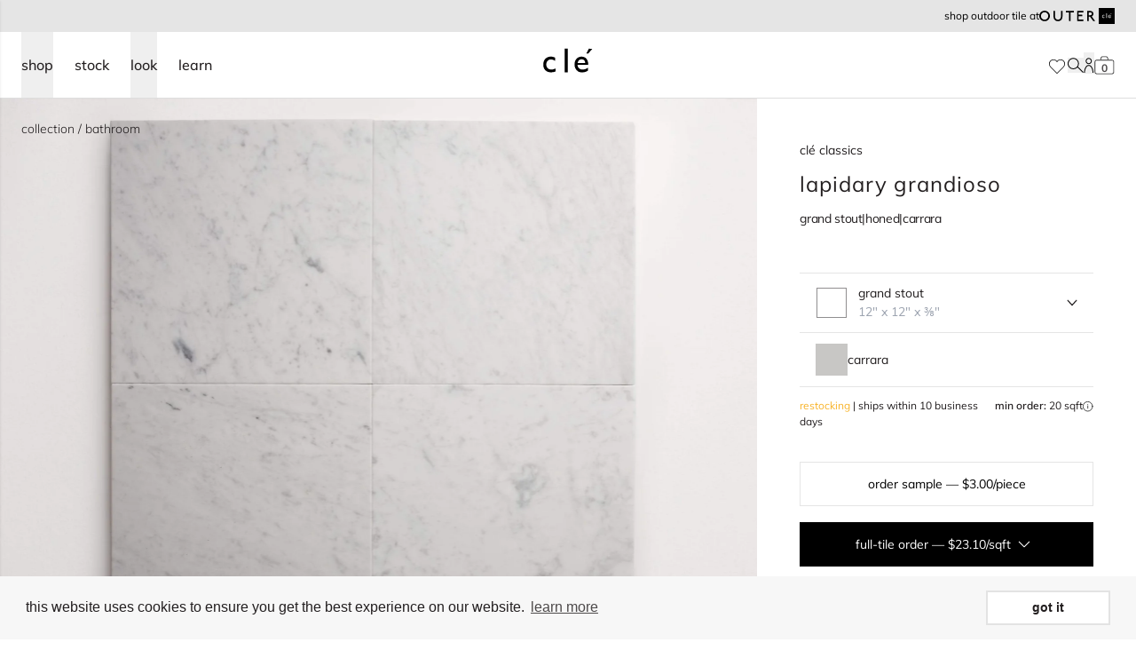

--- FILE ---
content_type: text/html; charset=utf-8
request_url: https://www.cletile.com/collections/bathroom/products/carrara-field-tile
body_size: 92558
content:
<!doctype html>
<html class="no-js scroll-pt-16" lang="en">
  <head>
    <meta charset="utf-8">
    <meta http-equiv="X-UA-Compatible" content="IE=edge">
    <meta name="viewport" content="width=device-width,initial-scale=1">
    <meta name="theme-color" content="">
    <link rel="canonical" href="https://www.cletile.com/products/carrara-field-tile">
    <link rel="preconnect" href="https://cdn.shopify.com" crossorigin>
    <link rel="preconnect" href="https://fonts.gstatic.com" crossorigin><link rel="icon" type="image/png" href="//www.cletile.com/cdn/shop/files/cle-favicon.png?crop=center&height=32&v=1665597832&width=32"><!-- Google Tag Manager -->
    <script>(function(w,d,s,l,i){w[l]=w[l]||[];w[l].push({'gtm.start':
        new Date().getTime(),event:'gtm.js'});var f=d.getElementsByTagName(s)[0],
        j=d.createElement(s),dl=l!='dataLayer'?'&l='+l:'';j.async=true;j.src=
        'https://www.googletagmanager.com/gtm.js?id='+i+dl;f.parentNode.insertBefore(j,f);
    })(window,document,'script','dataLayer','GTM-5MVSM7N');

    </script>
    <!-- End Google Tag Manager -->

        <script type="application/ld+json">
      {
        "@context": "http://schema.org",
        "@type": "Organization",
        "@id": "Store",
        "name": "clé tile",
        "logo": "https://cdn.shopify.com/s/files/1/1127/8620/t/8/assets/logo.png",
        "url": "https://www.cletile.com/",
        "contactPoint": [
          {
            "@type": "ContactPoint",
            "telephone": "+1-415-887-9011",
            "contactType": "customer service",
            "name": "Sales or customer inquiries",
            "email": "contact@cletile.com",
            "areaServed": "US"
          },
          {
            "@type": "ContactPoint",
            "name": "Installation and maintenance guides / FAQ",
            "url": "https://help.cletile.com/en/",
            "contactType": "customer service",
            "areaServed": "US"
          },
          {
            "@type": "ContactPoint",
            "name": "Shipping, delivery & returns",
            "url": "https://help.cletile.com/en/shipping-delivery-and-return-information",
            "contactType": "customer service",
            "areaServed": "US"
          },
          {
            "@type": "ContactPoint",
            "url": "https://www.cletile.com",
            "contactType": "customer service",
            "name": "Press inquiries",
            "email": "press@cletile.com",
            "areaServed": "US"
          },
          {
            "@type": "ContactPoint",
            "url": "https://www.cletile.com",
            "contactType": "customer service",
            "name": "Design inquiries",
            "email": "design@cletile.com",
            "areaServed": "US"
          }
        ],
        "sameAs": [
          "https://www.pinterest.com/cletile/",
          "https://www.facebook.com/Tilevera/",
          "https://twitter.com/cletile",
          "https://www.instagram.com/cletile/?hl=en"
        ]
      }
    </script>

        <script type="application/ld+json">
      {
        "@context": "http://schema.org",
        "@type": "WebSite",
        "name": "clé tile",
        "url": "https://www.cletile.com/",
        "potentialAction": [
          {
            "@type": "SearchAction",
            "target": "https://www.cletile.com/?s={search_term_string}",
            "query-input": "required name=search_term_string"
          }
        ]
      }
    </script>
    

<meta property="og:site_name" content="clé tile">
<meta property="og:url" content="https://www.cletile.com/products/carrara-field-tile">
<meta property="og:title" content="clé tile | carrara marble | white stone | 12x12 field tile">
<meta property="og:type" content="product">
<meta property="og:description" content="clé &#39;s classic carrara marble white stone 12x12 square tiles are perfect for a contemporary setting. this tile adds a final layer of excellence to the home."><meta property="og:image" content="http://www.cletile.com/cdn/shop/files/aij556n0pdm9h9jexpev.jpg?v=1768900767">
  <meta property="og:image:secure_url" content="https://www.cletile.com/cdn/shop/files/aij556n0pdm9h9jexpev.jpg?v=1768900767">
  <meta property="og:image:width" content="3000">
  <meta property="og:image:height" content="2000"><meta property="og:price:amount" content="23.10">
  <meta property="og:price:currency" content="USD"><meta name="twitter:card" content="summary_large_image">
<meta name="twitter:title" content="clé tile | carrara marble | white stone | 12x12 field tile">
<meta name="twitter:description" content="clé &#39;s classic carrara marble white stone 12x12 square tiles are perfect for a contemporary setting. this tile adds a final layer of excellence to the home.">

    


    

<title>clé tile | carrara marble | white stone | 12x12 field tile
</title>


  <meta name="description" content="clé &#39;s classic carrara marble white stone 12x12 square tiles are perfect for a contemporary setting. this tile adds a final layer of excellence to the home.">


    
    <script src="//www.cletile.com/cdn/shop/t/74/assets/global.js?v=76248272910768655751763491939" defer="defer"></script>
    

    <script>window.performance && window.performance.mark && window.performance.mark('shopify.content_for_header.start');</script><meta id="shopify-digital-wallet" name="shopify-digital-wallet" content="/11278620/digital_wallets/dialog">
<meta name="shopify-checkout-api-token" content="923fcdc804e1c5525b334e62b9df95fc">
<link rel="alternate" type="application/json+oembed" href="https://www.cletile.com/products/carrara-field-tile.oembed">
<script async="async" src="/checkouts/internal/preloads.js?locale=en-US"></script>
<link rel="preconnect" href="https://shop.app" crossorigin="anonymous">
<script async="async" src="https://shop.app/checkouts/internal/preloads.js?locale=en-US&shop_id=11278620" crossorigin="anonymous"></script>
<script id="shopify-features" type="application/json">{"accessToken":"923fcdc804e1c5525b334e62b9df95fc","betas":["rich-media-storefront-analytics"],"domain":"www.cletile.com","predictiveSearch":true,"shopId":11278620,"locale":"en"}</script>
<script>var Shopify = Shopify || {};
Shopify.shop = "cle-tile-2.myshopify.com";
Shopify.locale = "en";
Shopify.currency = {"active":"USD","rate":"1.0"};
Shopify.country = "US";
Shopify.theme = {"name":"shopify-cle-tile\/shopify-master","id":134186926272,"schema_name":"Dawn","schema_version":"4.0.0","theme_store_id":null,"role":"main"};
Shopify.theme.handle = "null";
Shopify.theme.style = {"id":null,"handle":null};
Shopify.cdnHost = "www.cletile.com/cdn";
Shopify.routes = Shopify.routes || {};
Shopify.routes.root = "/";</script>
<script type="module">!function(o){(o.Shopify=o.Shopify||{}).modules=!0}(window);</script>
<script>!function(o){function n(){var o=[];function n(){o.push(Array.prototype.slice.apply(arguments))}return n.q=o,n}var t=o.Shopify=o.Shopify||{};t.loadFeatures=n(),t.autoloadFeatures=n()}(window);</script>
<script>
  window.ShopifyPay = window.ShopifyPay || {};
  window.ShopifyPay.apiHost = "shop.app\/pay";
  window.ShopifyPay.redirectState = null;
</script>
<script id="shop-js-analytics" type="application/json">{"pageType":"product"}</script>
<script defer="defer" async type="module" src="//www.cletile.com/cdn/shopifycloud/shop-js/modules/v2/client.init-shop-cart-sync_BdyHc3Nr.en.esm.js"></script>
<script defer="defer" async type="module" src="//www.cletile.com/cdn/shopifycloud/shop-js/modules/v2/chunk.common_Daul8nwZ.esm.js"></script>
<script type="module">
  await import("//www.cletile.com/cdn/shopifycloud/shop-js/modules/v2/client.init-shop-cart-sync_BdyHc3Nr.en.esm.js");
await import("//www.cletile.com/cdn/shopifycloud/shop-js/modules/v2/chunk.common_Daul8nwZ.esm.js");

  window.Shopify.SignInWithShop?.initShopCartSync?.({"fedCMEnabled":true,"windoidEnabled":true});

</script>
<script>
  window.Shopify = window.Shopify || {};
  if (!window.Shopify.featureAssets) window.Shopify.featureAssets = {};
  window.Shopify.featureAssets['shop-js'] = {"shop-cart-sync":["modules/v2/client.shop-cart-sync_QYOiDySF.en.esm.js","modules/v2/chunk.common_Daul8nwZ.esm.js"],"init-fed-cm":["modules/v2/client.init-fed-cm_DchLp9rc.en.esm.js","modules/v2/chunk.common_Daul8nwZ.esm.js"],"shop-button":["modules/v2/client.shop-button_OV7bAJc5.en.esm.js","modules/v2/chunk.common_Daul8nwZ.esm.js"],"init-windoid":["modules/v2/client.init-windoid_DwxFKQ8e.en.esm.js","modules/v2/chunk.common_Daul8nwZ.esm.js"],"shop-cash-offers":["modules/v2/client.shop-cash-offers_DWtL6Bq3.en.esm.js","modules/v2/chunk.common_Daul8nwZ.esm.js","modules/v2/chunk.modal_CQq8HTM6.esm.js"],"shop-toast-manager":["modules/v2/client.shop-toast-manager_CX9r1SjA.en.esm.js","modules/v2/chunk.common_Daul8nwZ.esm.js"],"init-shop-email-lookup-coordinator":["modules/v2/client.init-shop-email-lookup-coordinator_UhKnw74l.en.esm.js","modules/v2/chunk.common_Daul8nwZ.esm.js"],"pay-button":["modules/v2/client.pay-button_DzxNnLDY.en.esm.js","modules/v2/chunk.common_Daul8nwZ.esm.js"],"avatar":["modules/v2/client.avatar_BTnouDA3.en.esm.js"],"init-shop-cart-sync":["modules/v2/client.init-shop-cart-sync_BdyHc3Nr.en.esm.js","modules/v2/chunk.common_Daul8nwZ.esm.js"],"shop-login-button":["modules/v2/client.shop-login-button_D8B466_1.en.esm.js","modules/v2/chunk.common_Daul8nwZ.esm.js","modules/v2/chunk.modal_CQq8HTM6.esm.js"],"init-customer-accounts-sign-up":["modules/v2/client.init-customer-accounts-sign-up_C8fpPm4i.en.esm.js","modules/v2/client.shop-login-button_D8B466_1.en.esm.js","modules/v2/chunk.common_Daul8nwZ.esm.js","modules/v2/chunk.modal_CQq8HTM6.esm.js"],"init-shop-for-new-customer-accounts":["modules/v2/client.init-shop-for-new-customer-accounts_CVTO0Ztu.en.esm.js","modules/v2/client.shop-login-button_D8B466_1.en.esm.js","modules/v2/chunk.common_Daul8nwZ.esm.js","modules/v2/chunk.modal_CQq8HTM6.esm.js"],"init-customer-accounts":["modules/v2/client.init-customer-accounts_dRgKMfrE.en.esm.js","modules/v2/client.shop-login-button_D8B466_1.en.esm.js","modules/v2/chunk.common_Daul8nwZ.esm.js","modules/v2/chunk.modal_CQq8HTM6.esm.js"],"shop-follow-button":["modules/v2/client.shop-follow-button_CkZpjEct.en.esm.js","modules/v2/chunk.common_Daul8nwZ.esm.js","modules/v2/chunk.modal_CQq8HTM6.esm.js"],"lead-capture":["modules/v2/client.lead-capture_BntHBhfp.en.esm.js","modules/v2/chunk.common_Daul8nwZ.esm.js","modules/v2/chunk.modal_CQq8HTM6.esm.js"],"checkout-modal":["modules/v2/client.checkout-modal_CfxcYbTm.en.esm.js","modules/v2/chunk.common_Daul8nwZ.esm.js","modules/v2/chunk.modal_CQq8HTM6.esm.js"],"shop-login":["modules/v2/client.shop-login_Da4GZ2H6.en.esm.js","modules/v2/chunk.common_Daul8nwZ.esm.js","modules/v2/chunk.modal_CQq8HTM6.esm.js"],"payment-terms":["modules/v2/client.payment-terms_MV4M3zvL.en.esm.js","modules/v2/chunk.common_Daul8nwZ.esm.js","modules/v2/chunk.modal_CQq8HTM6.esm.js"]};
</script>
<script>(function() {
  var isLoaded = false;
  function asyncLoad() {
    if (isLoaded) return;
    isLoaded = true;
    var urls = ["https:\/\/cdn.shopify.com\/s\/files\/1\/1127\/8620\/t\/35\/assets\/booster_eu_cookie_11278620.js?v=1667853812\u0026shop=cle-tile-2.myshopify.com","https:\/\/api-na1.hubapi.com\/scriptloader\/v1\/169240.js?shop=cle-tile-2.myshopify.com","\/\/backinstock.useamp.com\/widget\/68616_1767159086.js?category=bis\u0026v=6\u0026shop=cle-tile-2.myshopify.com"];
    for (var i = 0; i < urls.length; i++) {
      var s = document.createElement('script');
      s.type = 'text/javascript';
      s.async = true;
      s.src = urls[i];
      var x = document.getElementsByTagName('script')[0];
      x.parentNode.insertBefore(s, x);
    }
  };
  if(window.attachEvent) {
    window.attachEvent('onload', asyncLoad);
  } else {
    window.addEventListener('load', asyncLoad, false);
  }
})();</script>
<script id="__st">var __st={"a":11278620,"offset":-28800,"reqid":"fda448cb-be72-46d9-9462-c9d0f5a083fc-1768942436","pageurl":"www.cletile.com\/collections\/bathroom\/products\/carrara-field-tile","u":"21562d66b239","p":"product","rtyp":"product","rid":7334142116032};</script>
<script>window.ShopifyPaypalV4VisibilityTracking = true;</script>
<script id="captcha-bootstrap">!function(){'use strict';const t='contact',e='account',n='new_comment',o=[[t,t],['blogs',n],['comments',n],[t,'customer']],c=[[e,'customer_login'],[e,'guest_login'],[e,'recover_customer_password'],[e,'create_customer']],r=t=>t.map((([t,e])=>`form[action*='/${t}']:not([data-nocaptcha='true']) input[name='form_type'][value='${e}']`)).join(','),a=t=>()=>t?[...document.querySelectorAll(t)].map((t=>t.form)):[];function s(){const t=[...o],e=r(t);return a(e)}const i='password',u='form_key',d=['recaptcha-v3-token','g-recaptcha-response','h-captcha-response',i],f=()=>{try{return window.sessionStorage}catch{return}},m='__shopify_v',_=t=>t.elements[u];function p(t,e,n=!1){try{const o=window.sessionStorage,c=JSON.parse(o.getItem(e)),{data:r}=function(t){const{data:e,action:n}=t;return t[m]||n?{data:e,action:n}:{data:t,action:n}}(c);for(const[e,n]of Object.entries(r))t.elements[e]&&(t.elements[e].value=n);n&&o.removeItem(e)}catch(o){console.error('form repopulation failed',{error:o})}}const l='form_type',E='cptcha';function T(t){t.dataset[E]=!0}const w=window,h=w.document,L='Shopify',v='ce_forms',y='captcha';let A=!1;((t,e)=>{const n=(g='f06e6c50-85a8-45c8-87d0-21a2b65856fe',I='https://cdn.shopify.com/shopifycloud/storefront-forms-hcaptcha/ce_storefront_forms_captcha_hcaptcha.v1.5.2.iife.js',D={infoText:'Protected by hCaptcha',privacyText:'Privacy',termsText:'Terms'},(t,e,n)=>{const o=w[L][v],c=o.bindForm;if(c)return c(t,g,e,D).then(n);var r;o.q.push([[t,g,e,D],n]),r=I,A||(h.body.append(Object.assign(h.createElement('script'),{id:'captcha-provider',async:!0,src:r})),A=!0)});var g,I,D;w[L]=w[L]||{},w[L][v]=w[L][v]||{},w[L][v].q=[],w[L][y]=w[L][y]||{},w[L][y].protect=function(t,e){n(t,void 0,e),T(t)},Object.freeze(w[L][y]),function(t,e,n,w,h,L){const[v,y,A,g]=function(t,e,n){const i=e?o:[],u=t?c:[],d=[...i,...u],f=r(d),m=r(i),_=r(d.filter((([t,e])=>n.includes(e))));return[a(f),a(m),a(_),s()]}(w,h,L),I=t=>{const e=t.target;return e instanceof HTMLFormElement?e:e&&e.form},D=t=>v().includes(t);t.addEventListener('submit',(t=>{const e=I(t);if(!e)return;const n=D(e)&&!e.dataset.hcaptchaBound&&!e.dataset.recaptchaBound,o=_(e),c=g().includes(e)&&(!o||!o.value);(n||c)&&t.preventDefault(),c&&!n&&(function(t){try{if(!f())return;!function(t){const e=f();if(!e)return;const n=_(t);if(!n)return;const o=n.value;o&&e.removeItem(o)}(t);const e=Array.from(Array(32),(()=>Math.random().toString(36)[2])).join('');!function(t,e){_(t)||t.append(Object.assign(document.createElement('input'),{type:'hidden',name:u})),t.elements[u].value=e}(t,e),function(t,e){const n=f();if(!n)return;const o=[...t.querySelectorAll(`input[type='${i}']`)].map((({name:t})=>t)),c=[...d,...o],r={};for(const[a,s]of new FormData(t).entries())c.includes(a)||(r[a]=s);n.setItem(e,JSON.stringify({[m]:1,action:t.action,data:r}))}(t,e)}catch(e){console.error('failed to persist form',e)}}(e),e.submit())}));const S=(t,e)=>{t&&!t.dataset[E]&&(n(t,e.some((e=>e===t))),T(t))};for(const o of['focusin','change'])t.addEventListener(o,(t=>{const e=I(t);D(e)&&S(e,y())}));const B=e.get('form_key'),M=e.get(l),P=B&&M;t.addEventListener('DOMContentLoaded',(()=>{const t=y();if(P)for(const e of t)e.elements[l].value===M&&p(e,B);[...new Set([...A(),...v().filter((t=>'true'===t.dataset.shopifyCaptcha))])].forEach((e=>S(e,t)))}))}(h,new URLSearchParams(w.location.search),n,t,e,['guest_login'])})(!0,!0)}();</script>
<script integrity="sha256-4kQ18oKyAcykRKYeNunJcIwy7WH5gtpwJnB7kiuLZ1E=" data-source-attribution="shopify.loadfeatures" defer="defer" src="//www.cletile.com/cdn/shopifycloud/storefront/assets/storefront/load_feature-a0a9edcb.js" crossorigin="anonymous"></script>
<script crossorigin="anonymous" defer="defer" src="//www.cletile.com/cdn/shopifycloud/storefront/assets/shopify_pay/storefront-65b4c6d7.js?v=20250812"></script>
<script data-source-attribution="shopify.dynamic_checkout.dynamic.init">var Shopify=Shopify||{};Shopify.PaymentButton=Shopify.PaymentButton||{isStorefrontPortableWallets:!0,init:function(){window.Shopify.PaymentButton.init=function(){};var t=document.createElement("script");t.src="https://www.cletile.com/cdn/shopifycloud/portable-wallets/latest/portable-wallets.en.js",t.type="module",document.head.appendChild(t)}};
</script>
<script data-source-attribution="shopify.dynamic_checkout.buyer_consent">
  function portableWalletsHideBuyerConsent(e){var t=document.getElementById("shopify-buyer-consent"),n=document.getElementById("shopify-subscription-policy-button");t&&n&&(t.classList.add("hidden"),t.setAttribute("aria-hidden","true"),n.removeEventListener("click",e))}function portableWalletsShowBuyerConsent(e){var t=document.getElementById("shopify-buyer-consent"),n=document.getElementById("shopify-subscription-policy-button");t&&n&&(t.classList.remove("hidden"),t.removeAttribute("aria-hidden"),n.addEventListener("click",e))}window.Shopify?.PaymentButton&&(window.Shopify.PaymentButton.hideBuyerConsent=portableWalletsHideBuyerConsent,window.Shopify.PaymentButton.showBuyerConsent=portableWalletsShowBuyerConsent);
</script>
<script data-source-attribution="shopify.dynamic_checkout.cart.bootstrap">document.addEventListener("DOMContentLoaded",(function(){function t(){return document.querySelector("shopify-accelerated-checkout-cart, shopify-accelerated-checkout")}if(t())Shopify.PaymentButton.init();else{new MutationObserver((function(e,n){t()&&(Shopify.PaymentButton.init(),n.disconnect())})).observe(document.body,{childList:!0,subtree:!0})}}));
</script>
<link id="shopify-accelerated-checkout-styles" rel="stylesheet" media="screen" href="https://www.cletile.com/cdn/shopifycloud/portable-wallets/latest/accelerated-checkout-backwards-compat.css" crossorigin="anonymous">
<style id="shopify-accelerated-checkout-cart">
        #shopify-buyer-consent {
  margin-top: 1em;
  display: inline-block;
  width: 100%;
}

#shopify-buyer-consent.hidden {
  display: none;
}

#shopify-subscription-policy-button {
  background: none;
  border: none;
  padding: 0;
  text-decoration: underline;
  font-size: inherit;
  cursor: pointer;
}

#shopify-subscription-policy-button::before {
  box-shadow: none;
}

      </style>
<link rel="stylesheet" media="screen" href="//www.cletile.com/cdn/shop/t/74/compiled_assets/styles.css?v=240973">
<script>window.performance && window.performance.mark && window.performance.mark('shopify.content_for_header.end');</script>

    
      <link href="//www.cletile.com/cdn/shop/t/74/assets/products.scss.css?v=148433913499740948251763491933" rel="stylesheet" type="text/css" media="all" />
      
      


  <script src="//www.cletile.com/cdn/shop/t/74/assets/vite-product-scripts-DEe--7v6.min.js" type="module" crossorigin="anonymous"></script>
  <link rel="modulepreload" href="//www.cletile.com/cdn/shop/t/74/assets/vite-swiper-element-bundle-BytrOphn.min.js" crossorigin="anonymous">


      


  <script src="//www.cletile.com/cdn/shop/t/74/assets/vite-product-calc-scripts-DYy3ABqj.min.js" type="module" crossorigin="anonymous"></script>


    

    
      
    <script defer="defer">
        document.documentElement.className = document.documentElement.className.replace('no-js', 'js');
      if (Shopify.designMode) {
        document.documentElement.classList.add('shopify-design-mode');
      }
    </script>

    

    

    
    
    

    
    
    
      
    

    


  <script src="//www.cletile.com/cdn/shop/t/74/assets/vite-algolia-scripts-DY50Yy5p.min.js" type="module" crossorigin="anonymous"></script>
  <link rel="modulepreload" href="//www.cletile.com/cdn/shop/t/74/assets/vite-search-insights-browser-ClaK52fg.min.js" crossorigin="anonymous">
  <link rel="modulepreload" href="//www.cletile.com/cdn/shop/t/74/assets/vite-connectInfiniteHits-Ba7NmQBr.min.js" crossorigin="anonymous">
  <link rel="modulepreload" href="//www.cletile.com/cdn/shop/t/74/assets/vite-connectSearchBox-BGpEGGiE.min.js" crossorigin="anonymous">



    
      <link href="//www.cletile.com/cdn/shop/t/74/assets/cle-sidebar-cart.css?v=72864489393257326911708383523" rel="stylesheet" type="text/css" media="all" />
    

    


  <link href="//www.cletile.com/cdn/shop/t/74/assets/vite-theme-DoGkMAyk.min.css" rel="stylesheet" type="text/css" media="all" />


    


  <script src="//www.cletile.com/cdn/shop/t/74/assets/vite-main-B8boJ83x.min.js" type="module" crossorigin="anonymous"></script>
  <link rel="modulepreload" href="//www.cletile.com/cdn/shop/t/74/assets/vite-product-calc-scripts-DYy3ABqj.min.js" crossorigin="anonymous">



    
    
    
  

<!-- BEGIN app block: shopify://apps/analyzify-ga4-ads-tracking/blocks/app-embed-v4/69637cfd-dd6f-4511-aa97-7037cfb5515c -->


<!-- BEGIN app snippet: an_analyzify_settings -->







<script defer>
  // AN_ANALYZIFY_SETTINGS
  (() => {
    try {
      const startTime = performance.now();
      window.analyzify = window.analyzify || {};
  
      window.analyzify.log = (t, groupName, nestedGroupName) => {
        try {
          const styles = {
            default: 'color:#fff;background:#413389;',
            an_analyzify: 'color:#fff;background:#1f77b4;', 
            an_analyzify_settings: 'color:#fff;background:#ff7f0e;', 
            an_fb: 'color:#fff;background:#2ca02c;', 
            an_criteo: 'color:#fff;background:#d62728;', 
            an_bing: 'color:#fff;background:#9467bd;', 
            an_clarity: 'color:#fff;background:#8c564b;', 
            an_hotjar: 'color:#fff;background:#8c564b;', 
            an_gtm: 'color:#fff;background:#e377c2;', 
            an_klaviyo: 'color:#fff;background:#7f7f7f;', 
            an_pinterest: 'color:#fff;background:#bcbd22;', 
            an_rebuy: 'color:#fff;background:#17becf;', 
            an_tiktok: 'color:#fff;background:#ffbb78;', 
            an_x: 'color:#fff;background:#98df8a;', 
            an_consent: 'color:#fff;background:#ff9896;' 
          };

          if (window.analyzify.logging && t != null) {
            const style = styles[groupName] || styles['default'];
            console.log(`%c[${groupName || 'Analyzify'}]${nestedGroupName ? ` ${nestedGroupName}` : ''}`, style, t);
            analyzify.logs.push(t);
            if (analyzify?.stopAtLog) {
              debugger;
            }
          }
        } catch (error) {
          console.error("Error processing analyzify settings:", error);
        }
      }

      (() => {
        try {
          window.analyzify = {
            ...window.analyzify,
            logging: "" == "true",
            logs: [],
            testing_environment: false,
            consent_version: null,
            initial_load: {},
            variant_changed_with_view_item: false,
            chunk_size: 25,
            properties: {
              GTM: {
                status: true,
                id: "",
                multiple_view_item_list: false,
                feed_country: "",
                feed_region: "",
                feed_language: "",
                merchant_id: "",
                enhanced_params: true,
                replace_session_id: false,
                replace_gclid: false,
                variant_changed: true,
                generate_lead: true,
              },
              GADS: {
                status:false, 
                conversion_linker:false, 
                allow_ad_personalization_signals:false,
                ads_data_redaction:false,
                url_passthrough:false,
                primary: {
                  status:false,
                  id: "",
                  feed_country: "US",
                  feed_region: "US",
                  merchant_id: "",
                  feed_language: "",
                  product_id_format: "product_sku", 
                  replace_session_id:false,
                  replace_gclid:false,
                  remarketing: {
                    status:false,
                    gads_remarketing_id_format: "product_sku",
                    events: { 
                      view_item_list: false, 
                      view_item: false,
                      add_to_cart: false,
                      remove_from_cart: false,
                      begin_checkout: false,
                      purchase: false,
                      generate_lead: false,
                    }
                  },
                  conversions: {
                    view_item: {
                        status: false,
                        value: "",
                    },
                    add_to_cart: {
                        status: false,
                        value: "",
                    },
                    begin_checkout: {
                        status: false,
                        value: "",
                    },
                    purchase: {
                        status: false,
                        value: "",
                    },
                    generate_lead: {
                      status: false,
                      value: "",
                    }
                  }
                },
                secondary: {
                  status: false,
                  id: "",
                  feed_country: "",
                  feed_region: "",
                  merchant_id: "",
                  feed_language: "",
                  product_id_format: "product_sku",
                  remarketing: {
                    gads_remarketing_id_format: "product_sku",
                    status: false,
                    events: {
                      view_item_list: false,
                      view_item: false,
                      add_to_cart: false,
                      remove_from_cart: false,
                      begin_checkout: false,
                      purchase: false,
                      generate_lead: false,
                    }
                  },
                  conversions: {
                    view_item: {
                      status: false,
                      value: "",
                    },
                    add_to_cart:{
                      status: false,
                      value: "",
                    },
                    begin_checkout:{
                      status: false,
                      value: "",
                    },
                    purchase:{
                      status: false,
                      value: "",
                    },
                    generate_lead: {
                      status: false,
                      value: "",
                    }
                  }
                }
              },
              GA4: {
                status: false,
                multiple_view_item_list: false,
                enhanced_params: true,
                all_forms: false,
                primary: {
                  status: false,
                  id: "",
                  product_id_format: "product_sku",
                  replace_session_id: false,
                  events: {
                    variant_changed: true,
                    view_item_list: false,
                    select_item: false,
                    nav_click: false,
                    view_item: false,
                    add_to_cart: false,
                    add_to_wishlist: false,
                    view_cart: false,
                    remove_from_cart: false,
                    begin_checkout: false,
                    purchase: false,
                    generate_lead: true,
                    page_404: true,
                  }
                },
                secondary: {
                  status: false,
                  id: "",
                  product_id_format: "product_sku",
                  replace_session_id: false,
                  events: {
                      variant_changed: true,
                      view_item_list: false,
                      select_item: false,
                      nav_click: false,
                      view_item: false,
                      add_to_cart: false,
                      add_to_wishlist: false,
                      view_cart: false,
                      remove_from_cart: false,
                      begin_checkout: false,
                      purchase: false,
                      generate_lead: true, // @check & set: false
                      page_404: true,
                  }
                } 
              },
              X: {
                status: false,
                id:"",
                product_id_format: "product_sku",
                events:{
                    page_view: "",
                    add_to_cart: "",
                    begin_checkout: "",
                    search: ""
                }
              },
              BING: {
                status: false,
                id: "",
                product_id_format: "product_sku",
                events: {
                    home: true,
                    view_item: true,
                    view_item_list: true,
                    view_cart: true,
                    search: true,
                    add_to_cart: false,
                    begin_checkout: false,
                    purchase: false
                }
              },
              FACEBOOK: {
                status: false,
                all_forms: false,
                primary: {
                    status: false,
                    id: "",
                    product_id_format: "",
                    events: {
                        view_content: false,
                        view_collection: true,
                        search: false,
                        add_to_cart: false,
                        add_to_wishlist: false,
                        view_cart: true,
                        initiate_checkout: false,
                        add_payment_info: false,
                        generate_lead: true,
                        purchase: false,
                    }
                },
                secondary: {
                    status: false,
                    id: "",
                    product_id_format: "",
                    events: {
                        view_content: false,
                        view_collection: true,
                        search: false,
                        add_to_cart: false,
                        add_to_wishlist: false,
                        view_cart: true,
                        initiate_checkout: false,
                        add_payment_info: false,
                        generate_lead: true,
                        purchase: false,
                    }
                }
              },
              SERVERSIDE: {
                store_id: null,
                status: false,
                measurement_id: null,
                datalayer: false,
                endpoint: 'https://analyzifycdn.com/collect',
                testEndpoint: 'https://stag.analyzifycdn.com/collect', 
                azfy_attribution: 'dual',
                shop_domain: "www.cletile.com",
                all_forms: false,
                events: {
                    add_to_cart: false,
                    view_item: true,
                    page_view: true,
                    begin_checkout: false,
                    search: true,
                    generate_lead: true,
                },
                sendCartUpdateDebug: false,
              },
              PINTEREST:{
                status: false,
                id: "",
                product_id_format: "product_sku",
                events:{
                    view_item_list: false,
                    view_item: false,
                    add_to_cart: false,
                    purchase: false,
                }
              },
              CRITEO:{
                status: false,
                id: "",
                product_id_format: "product_sku",
                events:{
                    view_item_list: false,
                    view_item: false,
                    add_to_cart: false,
                    view_cart: false,
                    purchase: false,
                }
              },
              CLARITY:{
                status: false,
                id: "",
                events: {
                  view_item: false,
                  view_item_list: false,
                  view_cart: false,
                  add_to_cart: false,
                  add_to_wishlist: false,
                  remove_from_cart: false,
                  begin_checkout: false,
                  search: false,
                }
              },
              HOTJAR:{
                status: false,
                id: "",
                events: {
                  view_item: false,
                  view_item_list: false,
                  view_cart: false,
                  add_to_cart: false,
                  add_to_wishlist: false,
                  remove_from_cart: false,
                  begin_checkout: false,
                  search: false,
                }
              },             
              SNAPCHAT:{
                status: false,
                id: "",
                events: {
                  view_item: false,
                  add_to_cart: false,
                  initiate_checkout: false,
                },
                product_id_format: "product_sku",
              },
              KLAVIYO:{
                status: false,
                id: "",
                product_id_format: "product_sku",
                events:{
                    subscribe: false, // did not seem to be defined in the settings
                    view_item_list: false,
                    view_item: false,
                    add_to_cart: false,
                    add_to_wishlist: true,
                    begin_checkout: false,
                    search: false,
                    purchase: false, // did not seem to be defined in the settings
                }
              },
              
              TIKTOK:{
                status: false,
                id: "",
                product_id_format: "product_sku",
                all_forms: false,
                events:{
                    view_item: false,
                    add_to_cart: false,
                    begin_checkout: false,
                    search: false,
                    purchase: false,
                    generate_lead: true,
                }
              }
            },
            send_unhashed_email: false,
            hide_raw_userdata: false,
            feed_region: 'US',
            feed_country: 'US',
            debug_mode: false,
            rebuy_atc_rfc: false,
            pageFly: false,
            user_id_format: "cid",
            send_user_id: true,
            addedProduct: null
          }
        } catch (error) {
          console.error("Error processing analyzify settings:", error);
        }
      })();

      window.analyzify_custom_classes = 'removefromcart_btn_attributes:id:remove-cart-item,';
      window.analyzify_measurement_id = '';
      window.analyzify_measurement_id_v3 = '';
      window.analyzify.gtag_config = {};

      // @check
      window.collection_sku_list = [
        
        'Z10078',
        
        'Z10079',
        
        'Z21242',
        
        'GB11079',
        
        'Z21243',
        
        'GB11074',
        
        'ST10001',
        
        'ST10005',
        
        'C20031',
        
        'Z10038',
        
        'FF10006',
        
        'Z21588',
        
        'ST10004',
        
        'Z10039',
        
        'Z20013',
        
        'Z10094',
        
        'Z10093',
        
        'Z11031',
        
        'Z11000',
        
        'ST10002',
        
        'GB12005',
        
        'Z11028',
        
        'C21008',
        
        'Z10088',
        
        'CL10001',
        
        'Z11003',
        
        'Z20010',
        
        'Z11043',
        
        'ST10000',
        
        'Z10043',
        
        'C24508',
        
        'FT0001',
        
        'C20185',
        
        'C20047',
        
        'Z10013',
        
        'Z21585',
        
        'E10104',
        
        'ST21504',
        
        'Z10044',
        
        'FT0003',
        
        'E10205',
        
        'Z10063',
        
        'E10105',
        
        'C23050',
        
        'ST20000',
        
        'Z11030',
        
        'CA0009',
        
        'CL10004',
        
        'Z10008',
        
        'ST10003'
        
      ];

      window.analyzify.cart_attributes = null;
      window.analyzify.eventId = null;
      window.analyzify.cart_id = null;
      window.analyzify.sh_info_obj = {};

      // @check
      const orders = [
        
      ];
      // @check
      const totalOrderPrice = orders.reduce((acc, price) => acc + price, 0);

      window.analyzify.shopify_customer  = {
        
        type: 'visitor',
        
      };

      // @check
      window.analyzify.shopify_template = 'product';

      (() => {
        try {
          
            window.analyzify.getProductObj = (() => {
              try {
                return {
                  product: {"id":7334142116032,"title":"lapidary: grandioso | classique grand stout | carrara | honed ~ 12\"x12\"x⅜\"","handle":"carrara-field-tile","description":"","published_at":"2025-11-12T14:31:21-08:00","created_at":"2022-08-12T14:52:34-07:00","vendor":"clé tile","type":"Standard - Sqft","tags":["Area Collection:backsplash","Area Collection:bathroom","Area Collection:fireplace surround","Area Collection:interior floor","Area Collection:interior wall","Area Collection:kitchen","Area Collection:shower walls","Clé Collection:lapidary","Clé Curation:clé Classics","Colors:Grey","Colors:White","Group Name:lapidary-grandioso-carrara","Material:Stone","no-trade-discount","Online","PIM:GraphQL"],"price":2310,"price_min":2310,"price_max":2310,"available":true,"price_varies":false,"compare_at_price":null,"compare_at_price_min":0,"compare_at_price_max":0,"compare_at_price_varies":false,"variants":[{"id":43222811279552,"title":"Default Title","option1":"Default Title","option2":null,"option3":null,"sku":"CL10020","requires_shipping":true,"taxable":true,"featured_image":null,"available":true,"name":"lapidary: grandioso | classique grand stout | carrara | honed ~ 12\"x12\"x⅜\"","public_title":null,"options":["Default Title"],"price":2310,"weight":2472,"compare_at_price":null,"inventory_quantity":0,"inventory_management":"shopify","inventory_policy":"continue","barcode":null,"requires_selling_plan":false,"selling_plan_allocations":[],"quantity_rule":{"min":1,"max":null,"increment":1}}],"images":["\/\/www.cletile.com\/cdn\/shop\/files\/aij556n0pdm9h9jexpev.jpg?v=1768900767","\/\/www.cletile.com\/cdn\/shop\/files\/jq4kainiqifjurnj06sa.jpg?v=1768900767"],"featured_image":"\/\/www.cletile.com\/cdn\/shop\/files\/aij556n0pdm9h9jexpev.jpg?v=1768900767","options":["Title"],"media":[{"alt":"cl10020-cle-tile-stone-carrara-12x12-4up-3000x2250-1.jpg","id":34025015476416,"position":1,"preview_image":{"aspect_ratio":1.5,"height":2000,"width":3000,"src":"\/\/www.cletile.com\/cdn\/shop\/files\/aij556n0pdm9h9jexpev.jpg?v=1768900767"},"aspect_ratio":1.5,"height":2000,"media_type":"image","src":"\/\/www.cletile.com\/cdn\/shop\/files\/aij556n0pdm9h9jexpev.jpg?v=1768900767","width":3000},{"alt":"cl10020-cle-tile-stone-carrara-12x12-3000x2250-1.jpg","id":34025015509184,"position":2,"preview_image":{"aspect_ratio":1.333,"height":2250,"width":3000,"src":"\/\/www.cletile.com\/cdn\/shop\/files\/jq4kainiqifjurnj06sa.jpg?v=1768900767"},"aspect_ratio":1.333,"height":2250,"media_type":"image","src":"\/\/www.cletile.com\/cdn\/shop\/files\/jq4kainiqifjurnj06sa.jpg?v=1768900767","width":3000}],"requires_selling_plan":false,"selling_plan_groups":[],"content":""},
                  taxonomy: {
                    id: "na",
                    name: "Uncategorized",
                    ancestors: []
                  },
                  variant: {"id":43222811279552,"title":"Default Title","option1":"Default Title","option2":null,"option3":null,"sku":"CL10020","requires_shipping":true,"taxable":true,"featured_image":null,"available":true,"name":"lapidary: grandioso | classique grand stout | carrara | honed ~ 12\"x12\"x⅜\"","public_title":null,"options":["Default Title"],"price":2310,"weight":2472,"compare_at_price":null,"inventory_quantity":0,"inventory_management":"shopify","inventory_policy":"continue","barcode":null,"requires_selling_plan":false,"selling_plan_allocations":[],"quantity_rule":{"min":1,"max":null,"increment":1}},
                  collection: 
                  {
                    title: "white",
                    id: "296254439616",
                    handle: "white"
                  },
                  // inventory_quantity: 0
                  
                };
              } catch (error) {
                console.error("Error processing productObj:", error);
                return null;
              }
            })();
          
        } catch (error) {
          console.error("Error processing analyzify settings:", error);
        }
      })();

      window.analyzify.detectedCart = {"note":null,"attributes":{},"original_total_price":0,"total_price":0,"total_discount":0,"total_weight":0.0,"item_count":0,"items":[],"requires_shipping":false,"currency":"USD","items_subtotal_price":0,"cart_level_discount_applications":[],"checkout_charge_amount":0};

      window.analyzify.market = (() => {
        try {
          const marketObj = {
            id: 1267826880,
            handle: "us",
            language: "en",
            country: "us"
          }
          return marketObj;
        } catch (error) {
          console.error("Error processing market:", error);
        }
      })();

      window.analyzify.shop = (() => {
        try {
          const shopObj = {
            root_url: null || null,
            locale: "" || window?.Shopify?.locale?.toLowerCase() || null,
            country: window?.Shopify?.country?.toLowerCase() || null
          }
          return shopObj;
        } catch (error) {
          console.error("Error processing market:", error);
        }
      })();

      window.analyzify.debug = false; // @check
      window.analyzify.op_cart_data_collection = false; // @check
      window.analyzify.report_cart_atr_upsert = true; // @check
      window.analyzify.report_cart_atr_admin = true; // @check
      window.analyzify.report_cart_atr_admin_utm = true; // @check
      window.analyzify.report_cart_atr_admin_cook = true; // @check
      window.analyzify.report_cart_atr_admin_clid = true; // @check
      window.analyzify.report_cart_atr_admin_consent = true; // @check

      window.analyzify.currency = window?.Shopify?.currency?.active || window.analyzify?.detectedCart?.currency || 'USD' || null; // @check

      // @check
      window.analyzify.storeObj = {
        store_url: (Shopify.shop || 'https://www.cletile.com').startsWith('https') ? (Shopify.shop || 'https://www.cletile.com') : 'https://' + (Shopify.shop || 'https://www.cletile.com'),
        store_name: (Shopify.shop || 'www.cletile.com').replace('.myshopify.com', '')
      };

      window.analyzify.itemProps = window.analyzify?.itemProps || {};

      // @check
      window.analyzify.checksendcartdata_status = false;

      // consent
      window.analyzify.consent_active = true;
      window.analyzify.gcm_active = true;
      window.analyzify.cookiebot_active = false;

      window.analyzify.consent_flag = window.analyzify.consent_flag || {
        default: false,
        update: false,
        initial: false
      };

      window.analyzify.current_consent = {
          ad_storage: null,
          analytics_storage: null,
          ad_user_data: null,
          ad_personalization: null,
          personalization_storage: null,
          functionality_storage: "granted",
          wait_for_update: 500,
      };
      analyzify.log('Analyzify settings loaded', 'an_analyzify_settings');
      const endTime = performance.now();
      const loadTime = (endTime - startTime).toFixed(2);
      console.log(`Analyzify settings loaded in ${loadTime}ms.`);
    } catch (error) {
      console.error("Error processing analyzify settings:", error);
    }
  })();
</script>
<!-- END app snippet --><!-- BEGIN app snippet: an_consent --><script>
    (() => {
        try {
            window.analyzify = window.analyzify || {};

            window.analyzify.consent_version = "2.4.1";

            // Initialize consent flags
            window.analyzify.consent_flag = window.analyzify.consent_flag || {
                default: false,
                update: false,
                initial: false
            };

            window.analyzify.consent_flag.initial = true;

            analyzify.log(`consent_active: ${window.analyzify.consent_active}`, 'an_consent', 'consentActive');
            analyzify.log(`gcm_active: ${window.analyzify.gcm_active}`, 'an_consent', 'gcmActive');
            analyzify.log(`cookiebot_active: ${window.analyzify.cookiebot_active}`, 'an_consent', 'cookiebotActive');

            const analyzifyDebugLogger = (status) => {
                const shCustomerPrivacy = Shopify?.customerPrivacy;
                if (!shCustomerPrivacy) {
                    console.log('[Analyzify Debug] Shopify.customerPrivacy not found.');
                    return;
                }

                console.group(`%c[Analyzify Debug] Shopify.customerPrivacy State: ${status.toUpperCase()}`, 'background-color: #f0f0f0; color: #333; font-weight: bold; padding: 2px 5px; border-radius: 3px;');
                console.log(`Timestamp: ${new Date().toISOString()}`);

                for (const key in shCustomerPrivacy) {
                    if (Object.prototype.hasOwnProperty.call(shCustomerPrivacy, key)) {
                        const property = shCustomerPrivacy[key];
                        const type = typeof property;
                        let value;

                        try {
                            if (type === 'function') {
                                value = property();
                            }
                            console.log(`${key} (${type}):`, value);

                        } catch (e) {
                            console.log(`${key} (${type}): Error getting value -> ${e.message}`);
                        }
                    }
                }
                console.groupEnd();
            };

            if (window.analyzify.consent_active) {

                window.dataLayer = window.dataLayer || [];
                function gtag() { dataLayer.push(arguments); }

                const ConsentManager = {
                    isInitialized: false,
                    consentReady: false,
                    consentQueue: [],

                    queueConsentAction: function (callback) {
                        if (this.consentReady) {
                            callback(window.analyzify.current_consent);
                        } else {
                            this.consentQueue.push(callback);
                        }
                    },

                    processConsentQueue: function () {
                        if (!this.consentReady) this.consentReady = true;
                        while (this.consentQueue.length > 0) {
                            const callback = this.consentQueue.shift();
                            try {
                                callback(window.analyzify.current_consent);
                            } catch (error) {
                                console.error('Error processing queued consent action:', error);
                            }
                        }
                    },

                    getRegionalDefault: function (callback) {
                        try {
                            const cp = Shopify?.customerPrivacy;
                            const userCanBeTrackedFn = typeof cp?.userCanBeTracked === 'function' ? cp.userCanBeTracked : null;
                            const shouldShowBannerFn = typeof cp?.shouldShowBanner === 'function' ? cp.shouldShowBanner : null;
                            const canBeTracked = userCanBeTrackedFn ? userCanBeTrackedFn() : undefined;
                            const noBannerNeeded = shouldShowBannerFn ? (shouldShowBannerFn() === false) : false;

                            // Grant consent if the API isn't loaded, no banner is needed, or tracking is already allowed.
                            if (noBannerNeeded || canBeTracked === true) {
                                
                                analyzify.log("Default consent status is: GRANTED.", 'an_consent', 'getRegionalDefault');
                                const grantedConsent = { ad_storage: 'granted', analytics_storage: 'granted', ad_user_data: 'granted', ad_personalization: 'granted', personalization_storage: 'granted', functionality_storage: 'granted', security_storage: 'granted', sale_of_data: 'denied' };
                                return callback(grantedConsent);

                            } else if (canBeTracked === undefined){
                                // Wait for Shopify to collect consent, then resolve using getConsentPrefs
                                analyzify.log("Waiting for visitorConsentCollected event...", 'an_consent', 'getRegionalDefault');

                                const onCollected = () => {
                                    this.getConsentPrefs((consent) => {
                                        if (consent) return callback(consent);
                                        return callback(null);
                                    });
                                };

                                document.addEventListener(
                                    'visitorConsentCollected',
                                    onCollected,
                                    { once: true, passive: true }
                                );

                                window.Shopify.loadFeatures([{
                                    name: 'consent-tracking-api',
                                    version: '0.1',
                                }], error => {
                                    if (error) {
                                        console.error('Error loading Shopify features:', error);
                                    }
                                    analyzify.log("Shopify consent-tracking-api loaded.", 'an_consent', 'loadFeatures');
                                });

                                // Safety fallback if the event never fires
                                /*
                                setTimeout(() => {
                                    document.removeEventListener('visitorConsentCollected', onCollected);
                                    analyzify.log("visitorConsentCollected timeout — using DENIED fallback.", 'an_consent', 'getRegionalDefault');
                                    const deniedConsent = { ad_storage: 'denied', analytics_storage: 'denied', ad_user_data: 'denied', ad_personalization: 'denied', personalization_storage: 'denied', functionality_storage: 'granted', security_storage: 'granted', sale_of_data: 'denied' };
                                    return callback(deniedConsent);
                                }, 5000);
                                */
                                return;
                            } else {
                                // Otherwise, the user is in a region that requires consent, and they haven't given it yet.
                                analyzify.log("Default consent status is: DENIED.", 'an_consent', 'getRegionalDefault');
                                const deniedConsent = { ad_storage: 'denied', analytics_storage: 'denied', ad_user_data: 'denied', ad_personalization: 'denied', personalization_storage: 'denied', functionality_storage: 'granted', security_storage: 'granted', sale_of_data: 'denied' };
                                return callback(deniedConsent);
                            }
                        } catch (e) {
                            console.error('Error in getRegionalDefault:', e);
                            return callback(null); // Fallback in case of unexpected error
                        }
                    },

                    getConsentPrefs: function (callback) {
                        try {
                            const customerPrivacy = window.Shopify?.customerPrivacy;

                            // Fallback: if the API object is missing, treat as granted (aligns with regional default logic)
                            if (!customerPrivacy) {
                                const grantedConsent = {
                                    ad_storage: 'granted',
                                    analytics_storage: 'granted',
                                    ad_user_data: 'granted',
                                    ad_personalization: 'granted',
                                    personalization_storage: 'granted',
                                    functionality_storage: 'granted',
                                    security_storage: 'granted',
                                    sale_of_data: 'denied',
                                };
                                return callback(grantedConsent);
                            }

                            const currentVisitorConsentFn = typeof customerPrivacy.currentVisitorConsent === 'function' ? customerPrivacy.currentVisitorConsent : null;
                            const userCanBeTrackedFn = typeof customerPrivacy.userCanBeTracked === 'function' ? customerPrivacy.userCanBeTracked : null;

                            const visitorConsentObj = currentVisitorConsentFn ? currentVisitorConsentFn() : undefined;
                            const userCanBeTracked = userCanBeTrackedFn ? userCanBeTrackedFn() : undefined;

                            // If we don't have a consent object yet or tracking is allowed, grant
                            if (!visitorConsentObj || userCanBeTracked === true) {
                                const grantedConsent = {
                                    ad_storage: 'granted',
                                    analytics_storage: 'granted',
                                    ad_user_data: 'granted',
                                    ad_personalization: 'granted',
                                    personalization_storage: 'granted',
                                    functionality_storage: 'granted',
                                    security_storage: 'granted',
                                    sale_of_data: 'denied',
                                };
                                return callback(grantedConsent);
                            }

                            const currentConsent = {
                                ad_storage: visitorConsentObj?.marketing === 'yes' ? 'granted' : 'denied',
                                analytics_storage: visitorConsentObj?.analytics === 'yes' ? 'granted' : 'denied',
                                ad_user_data: visitorConsentObj?.marketing === 'yes' ? 'granted' : 'denied',
                                ad_personalization: visitorConsentObj?.marketing === 'yes' ? 'granted' : 'denied',
                                personalization_storage: visitorConsentObj?.preferences === 'yes' ? 'granted' : 'denied',
                                functionality_storage: 'granted',
                                security_storage: 'granted',
                                sale_of_data: visitorConsentObj?.sale_of_data === 'yes' ? 'granted' : 'denied',
                            };
                            analyzify.log("Consent preferences retrieved.", 'an_consent', 'getConsentPrefs');
                            return callback(currentConsent);
                        } catch (error) {
                            console.error('Error getting consent:', error);
                            return callback(null);
                        }
                    },

                    dispatchUpdate: function (consent, status) {
                        document.dispatchEvent(new CustomEvent('AnalyzifyConsent', {
                            detail: { consent, status }
                        }));
                        analyzify.log("Consent updated.", 'an_consent', 'dispatchUpdate');
                    },

                    init: function () {
                        if (this.isInitialized) return;
                        this.isInitialized = true;

                        const initialize = () => {
                            this.getRegionalDefault((consent) => {
                                if (consent && !this.consentReady) {
                                    window.analyzify.current_consent = consent;
                                    this.dispatchUpdate(consent, 'default');
                                    this.processConsentQueue();
                                }
                            });
                        };

                        const waitForApi = (callback, retries = 0) => {
                            try {
                                const cp = Shopify?.customerPrivacy;
                                const userCanBeTrackedFn = typeof cp?.userCanBeTracked === 'function' ? cp.userCanBeTracked : null;
                                const currentVisitorConsentFn = typeof cp?.currentVisitorConsent === 'function' ? cp.currentVisitorConsent : null;
                                const hasCachedConsent = cp && typeof cp.cachedConsent === 'object';

                                const userCanBeTracked = userCanBeTrackedFn ? userCanBeTrackedFn() : undefined;

                                if (userCanBeTracked !== undefined || hasCachedConsent || currentVisitorConsentFn) {
                                    callback();
                                    analyzify.log("Shopify Customer Privacy API available.", 'an_consent', 'waitForApi');
                                } else if (retries < 50) {
                                    setTimeout(() => waitForApi(callback, retries + 1), 200);
                                    analyzify.log("Shopify Customer Privacy API not available. Retrying...", 'an_consent', 'waitForApi');
                                } else {
                                    analyzify.log("Shopify Customer Privacy API not available.", 'an_consent', 'waitForApi');
                                    callback();
                                }
                            } catch (error) {
                                console.error('Error waiting for Shopify Customer Privacy API:', error);
                                callback();
                            }
                        };

                        waitForApi(initialize);

                        document.addEventListener("visitorConsentCollected", () => {
                            this.getConsentPrefs((consent) => {
                                if (consent) {
                                    window.analyzify.current_consent = consent;
                                    this.dispatchUpdate(consent, 'update');
                                }
                            });
                        });
                    },

                    onChange: function (callback) {
                        document.addEventListener('AnalyzifyConsent', (e) => {
                            if (e.detail?.consent) callback(e.detail.consent);
                            analyzify.log("AnalyzifyConsent event received.", 'an_consent', 'onChange');
                        });
                    }
                };

                ConsentManager.init();
                window.analyzify.consentManager = ConsentManager;

                window.AnalyzifyConsentInit = (status) => {
                    if (window.analyzify.consent_flag[status] === true) return;
                    window.analyzify.consentManager.queueConsentAction((consent) => {
                        if (consent) ConsentManager.dispatchUpdate(consent, status);
                        analyzify.log("AnalyzifyConsent event received.", 'an_consent', 'AnalyzifyConsentInit');
                    });
                };

                document.addEventListener('AnalyzifyConsent', (e) => {
                    if (e.detail && e.detail.status && e.detail.consent) {

                        e.detail.consent.analyzify_consent = (
                            e.detail.consent?.ad_storage === "granted" &&
                            e.detail.consent?.analytics_storage === "granted"
                        ) ? "granted" : "denied";

                        if (window.analyzify && analyzify.logging) {
                            console.group('Analyzify Consent');
                            console.log('e.detail.consent', e.detail.consent);
                            console.log('e.detail.status', e.detail.status);
                            console.groupEnd();
                        }

                        if (window.analyzify && analyzify.gcm_active) {
                            gtag("consent", e.detail.status, e.detail.consent);
                            gtag("event", "consentUpdate", e.detail.consent);
                            dataLayer.push({
                                event: 'consentUpdate',
                                status: e.detail.status,
                                consentSettings: e.detail.consent
                            });
                            analyzify.log("Consent updated (gcm_active)", 'an_consent', 'AnalyzifyConsent');
                        }
                        analyzify.log("AnalyzifyConsent event received.", 'an_consent', 'AnalyzifyConsent');
                    }
                });

                if (window.analyzify.cookiebot_active) {
                    /**
                     * Loads Shopify's consent tracking API to ensure it's available.
                     */
                    const loadFeatures = () => {
                        try {
                            window.Shopify.loadFeatures(
                                [{ name: "consent-tracking-api", version: "0.1" }],
                                (error) => {
                                    if (error) {
                                        console.error('Error loading Shopify features:', error);
                                        throw error;
                                    }
                                    analyzify.log('Shopify consent-tracking-api loaded.', 'an_consent', 'loadFeatures');
                                }
                            );
                        } catch (error) {
                            console.error('Error initializing Shopify features:', error);
                        }
                    };

                    if (window.Shopify?.loadFeatures) {
                        loadFeatures();
                    }

                    /**
                     * Handles the Cookiebot consent ready event and sets Shopify's tracking consent.
                     * https://www.cookiebot.com/en/developer/
                     */
                    window.addEventListener("CookiebotOnConsentReady", () => {
                        try {
                            analyzify.log('CookiebotOnConsentReady triggered', 'an_consent', 'cookiebotOnConsentReady');

                            const C = window.Cookiebot.consent;
                            if (C) {
                                const existConsentShopify = setInterval(() => {
                                    if (window.Shopify && window.Shopify.customerPrivacy) {
                                        clearInterval(existConsentShopify);
                                        window.Shopify.customerPrivacy.setTrackingConsent(
                                            {
                                                analytics: C?.statistics || false,
                                                marketing: C?.marketing || false,
                                                preferences: C?.preferences || false,
                                                sale_of_data: C?.marketing || false,
                                            },
                                            () => {
                                                analyzify.log("Consent captured from Cookiebot and set in Shopify.", 'an_consent', 'cookiebotOnConsentReady');
                                                window.analyzify.current_consent = {
                                                    ad_storage: C?.marketing ? "granted" : "denied",
                                                    analytics_storage: C?.statistics ? "granted" : "denied",
                                                    ad_user_data: C?.marketing ? "granted" : "denied",
                                                    ad_personalization: C?.marketing ? "granted" : "denied",
                                                    personalization_storage: C?.preferences ? "granted" : "denied", // Correctly mapped from preferences
                                                    functionality_storage: "granted",
                                                    wait_for_update: 500,
                                                };
                                                // The AnalyzifyConsent event will be dispatched automatically 
                                                // by the "visitorConsentCollected" listener that ConsentManager set up.
                                            }
                                        );
                                    }
                                }, 100);
                            }
                        } catch (error) {
                            console.error('Error handling Cookiebot consent:', error);
                        }
                    });
                }
            }

        } catch (error) {
            console.error('Error initializing consent:', error);
        }
    })();
</script><!-- END app snippet -->

<script src="https://cdn.shopify.com/extensions/019bdb8f-2378-7713-a36b-2c2db88cf4c6/analyzify-ga4-ads-tracking-267/assets/an_analyzify.js" data-cookieconsent="ignore"></script>
<script src="https://cdn.shopify.com/extensions/019bdb8f-2378-7713-a36b-2c2db88cf4c6/analyzify-ga4-ads-tracking-267/assets/app_embed.js" data-cookieconsent="ignore"></script>




































  <script src="https://cdn.shopify.com/extensions/019bdb8f-2378-7713-a36b-2c2db88cf4c6/analyzify-ga4-ads-tracking-267/assets/an_gtm.js" data-cookieconsent="ignore"></script>




<script src="https://cdn.shopify.com/extensions/019bdb8f-2378-7713-a36b-2c2db88cf4c6/analyzify-ga4-ads-tracking-267/assets/f-find-elem.js" data-cookieconsent="ignore"></script>



<script>
  try {
    window.analyzify.initialize = function () {
      try {
        window.analyzify.loadScript = function (callback) {
          callback();
        };
      
        window.analyzify.appStart = function () {
          try {

            analyzify.log('appStart', 'app-embed-v4');

            // Retry configuration
            const MAX_RETRIES = 10;
            const INITIAL_DELAY = 500; // ms
            let retryCount = 0;

            function initializeServices(dataObj) {

              
              
              

              

              

              
              

              

              

              

              

              

              

              // Bot whitelist - shared across all integrations
              const botWhitelist = [
                "PostmanRuntime", "Postman", "insomnia", "Thunder Client", "BadBot", "SpamBot",
                "Paw", "Hopscotch", "Restlet", "AnyIO", "python-requests", "python-urllib",
                "curl/", "wget", "httpie", "axios", "node-fetch", "bot", "spider", "crawl",
                "googlebot", "baiduspider", "yandex", "msnbot", "got", "request", "sqlmap",
                "nikto", "nmap", "gobuster", "supertest", "jest", "python/", "java/",
                "go-http-client", "AdsBot", "AdsBot-Google", "Googlebot", "bingbot",
                "Yahoo! Slurp", "Baiduspider", "YandexBot", "DuckDuckBot", "facebookexternalhit", "Twitterbot",
                "compatible; bingbot/2.0", "+http://www.bing.com/bingbot.htm",
                "BrightEdge", "meta-externalads", "meta-externalagent",
                "adidxbot", "AhrefsBot", "Applebot",
              ];
              const userAgent = navigator.userAgent.toLowerCase();
              const isBot = botWhitelist.some(bot => userAgent.includes(bot.toLowerCase()));

              

              

              
                window.analyzify.initGTM(dataObj, window.analyzify.properties.GTM);
                if (window.analyzify.testing_environment) console.log('-> GTM initialized.');
              

            }

            function attemptInitialization() {
              // Check if appStartSection1 is available
              if (window.analyzify && typeof window.analyzify.appStartSection1 === 'function') {                
                try {
                  
                  if (window.analyzify.testing_environment) analyzify.log('Analyzify app_embed appStartSection1 loading...', 'app-embed-v4', 'attemptInitialization');

                  // Execute the section1 function
                  window.analyzify.appStartSection1();

                  const dataObj = window.analyzify;
                  if (!dataObj) {
                    return analyzify.log('dataObj is not found');
                  }

                  // Initialize all services
                  initializeServices(dataObj);
                  
                  if (window.analyzify.testing_environment) analyzify.log('Analyzify app_embed appStartSection1 completed.', 'app-embed-v4', 'attemptInitialization');
                  return true; // Success
                } catch (error) {
                  console.error('Error executing appStartSection1 or services:', error);
                  return false;
                }
              } else {
                // appStartSection1 not yet available
                retryCount++;
                
                if (retryCount <= MAX_RETRIES) {
                  const delay = INITIAL_DELAY * Math.pow(2, Math.min(retryCount - 1, 5)); // Exponential backoff, max 3.2s
                  
                  if (window.analyzify.testing_environment) console.log(`-> AppStartSection1 is still unavailable. This may be due to script loading delays or interference (e.g., MutationObserver). Retrying in ${delay}ms... Attempt ${retryCount}/${MAX_RETRIES}`);
                  
                  setTimeout(attemptInitialization, delay);
                } else {
                  console.error('AppStartSection1 failed to load after maximum retries. Some analytics services may not function properly.');
                  
                  // Fallback: try to initialize services without appStartSection1
                  try {
                    const dataObj = window.analyzify;
                    if (dataObj) {
                      if (window.analyzify.testing_environment) console.log('-> Attempting fallback initialization without appStartSection1...');
                      initializeServices(dataObj);
                    }
                  } catch (fallbackError) {
                    console.error('Fallback initialization also failed:', fallbackError);
                  }
                }
                return false;
              }
            }

            // Start the initialization attempt
            attemptInitialization();

          } catch (error) {
            console.error("Error processing appStart:", error);
          }
        };
      } catch (error) {
        console.error("Error processing initialize:", error);
      }
    };
    window.analyzify.initial_load.initialize = true;
    analyzify.initialize();
    analyzify.loadScript(function () {
      try {
        analyzify.appStart();
        window.analyzify.initial_load.app_start = true;
      } catch (error) {
        console.error("Error processing loadScript:", error);
      }
    });
  } catch (error) {
    console.error("Error processing initialize:", error);
  }
</script>

<!-- END app block --><!-- BEGIN app block: shopify://apps/pagefly-page-builder/blocks/app-embed/83e179f7-59a0-4589-8c66-c0dddf959200 -->

<!-- BEGIN app snippet: pagefly-cro-ab-testing-main -->







<script>
  ;(function () {
    const url = new URL(window.location)
    const viewParam = url.searchParams.get('view')
    if (viewParam && viewParam.includes('variant-pf-')) {
      url.searchParams.set('pf_v', viewParam)
      url.searchParams.delete('view')
      window.history.replaceState({}, '', url)
    }
  })()
</script>



<script type='module'>
  
  window.PAGEFLY_CRO = window.PAGEFLY_CRO || {}

  window.PAGEFLY_CRO['data_debug'] = {
    original_template_suffix: "all_products",
    allow_ab_test: false,
    ab_test_start_time: 0,
    ab_test_end_time: 0,
    today_date_time: 1768942437000,
  }
  window.PAGEFLY_CRO['GA4'] = { enabled: true}
</script>

<!-- END app snippet -->








  <script src='https://cdn.shopify.com/extensions/019bb4f9-aed6-78a3-be91-e9d44663e6bf/pagefly-page-builder-215/assets/pagefly-helper.js' defer='defer'></script>

  <script src='https://cdn.shopify.com/extensions/019bb4f9-aed6-78a3-be91-e9d44663e6bf/pagefly-page-builder-215/assets/pagefly-general-helper.js' defer='defer'></script>

  <script src='https://cdn.shopify.com/extensions/019bb4f9-aed6-78a3-be91-e9d44663e6bf/pagefly-page-builder-215/assets/pagefly-snap-slider.js' defer='defer'></script>

  <script src='https://cdn.shopify.com/extensions/019bb4f9-aed6-78a3-be91-e9d44663e6bf/pagefly-page-builder-215/assets/pagefly-slideshow-v3.js' defer='defer'></script>

  <script src='https://cdn.shopify.com/extensions/019bb4f9-aed6-78a3-be91-e9d44663e6bf/pagefly-page-builder-215/assets/pagefly-slideshow-v4.js' defer='defer'></script>

  <script src='https://cdn.shopify.com/extensions/019bb4f9-aed6-78a3-be91-e9d44663e6bf/pagefly-page-builder-215/assets/pagefly-glider.js' defer='defer'></script>

  <script src='https://cdn.shopify.com/extensions/019bb4f9-aed6-78a3-be91-e9d44663e6bf/pagefly-page-builder-215/assets/pagefly-slideshow-v1-v2.js' defer='defer'></script>

  <script src='https://cdn.shopify.com/extensions/019bb4f9-aed6-78a3-be91-e9d44663e6bf/pagefly-page-builder-215/assets/pagefly-product-media.js' defer='defer'></script>

  <script src='https://cdn.shopify.com/extensions/019bb4f9-aed6-78a3-be91-e9d44663e6bf/pagefly-page-builder-215/assets/pagefly-product.js' defer='defer'></script>


<script id='pagefly-helper-data' type='application/json'>
  {
    "page_optimization": {
      "assets_prefetching": false
    },
    "elements_asset_mapper": {
      "Accordion": "https://cdn.shopify.com/extensions/019bb4f9-aed6-78a3-be91-e9d44663e6bf/pagefly-page-builder-215/assets/pagefly-accordion.js",
      "Accordion3": "https://cdn.shopify.com/extensions/019bb4f9-aed6-78a3-be91-e9d44663e6bf/pagefly-page-builder-215/assets/pagefly-accordion3.js",
      "CountDown": "https://cdn.shopify.com/extensions/019bb4f9-aed6-78a3-be91-e9d44663e6bf/pagefly-page-builder-215/assets/pagefly-countdown.js",
      "GMap1": "https://cdn.shopify.com/extensions/019bb4f9-aed6-78a3-be91-e9d44663e6bf/pagefly-page-builder-215/assets/pagefly-gmap.js",
      "GMap2": "https://cdn.shopify.com/extensions/019bb4f9-aed6-78a3-be91-e9d44663e6bf/pagefly-page-builder-215/assets/pagefly-gmap.js",
      "GMapBasicV2": "https://cdn.shopify.com/extensions/019bb4f9-aed6-78a3-be91-e9d44663e6bf/pagefly-page-builder-215/assets/pagefly-gmap.js",
      "GMapAdvancedV2": "https://cdn.shopify.com/extensions/019bb4f9-aed6-78a3-be91-e9d44663e6bf/pagefly-page-builder-215/assets/pagefly-gmap.js",
      "HTML.Video": "https://cdn.shopify.com/extensions/019bb4f9-aed6-78a3-be91-e9d44663e6bf/pagefly-page-builder-215/assets/pagefly-htmlvideo.js",
      "HTML.Video2": "https://cdn.shopify.com/extensions/019bb4f9-aed6-78a3-be91-e9d44663e6bf/pagefly-page-builder-215/assets/pagefly-htmlvideo2.js",
      "HTML.Video3": "https://cdn.shopify.com/extensions/019bb4f9-aed6-78a3-be91-e9d44663e6bf/pagefly-page-builder-215/assets/pagefly-htmlvideo2.js",
      "BackgroundVideo": "https://cdn.shopify.com/extensions/019bb4f9-aed6-78a3-be91-e9d44663e6bf/pagefly-page-builder-215/assets/pagefly-htmlvideo2.js",
      "Instagram": "https://cdn.shopify.com/extensions/019bb4f9-aed6-78a3-be91-e9d44663e6bf/pagefly-page-builder-215/assets/pagefly-instagram.js",
      "Instagram2": "https://cdn.shopify.com/extensions/019bb4f9-aed6-78a3-be91-e9d44663e6bf/pagefly-page-builder-215/assets/pagefly-instagram.js",
      "Insta3": "https://cdn.shopify.com/extensions/019bb4f9-aed6-78a3-be91-e9d44663e6bf/pagefly-page-builder-215/assets/pagefly-instagram3.js",
      "Tabs": "https://cdn.shopify.com/extensions/019bb4f9-aed6-78a3-be91-e9d44663e6bf/pagefly-page-builder-215/assets/pagefly-tab.js",
      "Tabs3": "https://cdn.shopify.com/extensions/019bb4f9-aed6-78a3-be91-e9d44663e6bf/pagefly-page-builder-215/assets/pagefly-tab3.js",
      "ProductBox": "https://cdn.shopify.com/extensions/019bb4f9-aed6-78a3-be91-e9d44663e6bf/pagefly-page-builder-215/assets/pagefly-cart.js",
      "FBPageBox2": "https://cdn.shopify.com/extensions/019bb4f9-aed6-78a3-be91-e9d44663e6bf/pagefly-page-builder-215/assets/pagefly-facebook.js",
      "FBLikeButton2": "https://cdn.shopify.com/extensions/019bb4f9-aed6-78a3-be91-e9d44663e6bf/pagefly-page-builder-215/assets/pagefly-facebook.js",
      "TwitterFeed2": "https://cdn.shopify.com/extensions/019bb4f9-aed6-78a3-be91-e9d44663e6bf/pagefly-page-builder-215/assets/pagefly-twitter.js",
      "Paragraph4": "https://cdn.shopify.com/extensions/019bb4f9-aed6-78a3-be91-e9d44663e6bf/pagefly-page-builder-215/assets/pagefly-paragraph4.js",

      "AliReviews": "https://cdn.shopify.com/extensions/019bb4f9-aed6-78a3-be91-e9d44663e6bf/pagefly-page-builder-215/assets/pagefly-3rd-elements.js",
      "BackInStock": "https://cdn.shopify.com/extensions/019bb4f9-aed6-78a3-be91-e9d44663e6bf/pagefly-page-builder-215/assets/pagefly-3rd-elements.js",
      "GloboBackInStock": "https://cdn.shopify.com/extensions/019bb4f9-aed6-78a3-be91-e9d44663e6bf/pagefly-page-builder-215/assets/pagefly-3rd-elements.js",
      "GrowaveWishlist": "https://cdn.shopify.com/extensions/019bb4f9-aed6-78a3-be91-e9d44663e6bf/pagefly-page-builder-215/assets/pagefly-3rd-elements.js",
      "InfiniteOptionsShopPad": "https://cdn.shopify.com/extensions/019bb4f9-aed6-78a3-be91-e9d44663e6bf/pagefly-page-builder-215/assets/pagefly-3rd-elements.js",
      "InkybayProductPersonalizer": "https://cdn.shopify.com/extensions/019bb4f9-aed6-78a3-be91-e9d44663e6bf/pagefly-page-builder-215/assets/pagefly-3rd-elements.js",
      "LimeSpot": "https://cdn.shopify.com/extensions/019bb4f9-aed6-78a3-be91-e9d44663e6bf/pagefly-page-builder-215/assets/pagefly-3rd-elements.js",
      "Loox": "https://cdn.shopify.com/extensions/019bb4f9-aed6-78a3-be91-e9d44663e6bf/pagefly-page-builder-215/assets/pagefly-3rd-elements.js",
      "Opinew": "https://cdn.shopify.com/extensions/019bb4f9-aed6-78a3-be91-e9d44663e6bf/pagefly-page-builder-215/assets/pagefly-3rd-elements.js",
      "Powr": "https://cdn.shopify.com/extensions/019bb4f9-aed6-78a3-be91-e9d44663e6bf/pagefly-page-builder-215/assets/pagefly-3rd-elements.js",
      "ProductReviews": "https://cdn.shopify.com/extensions/019bb4f9-aed6-78a3-be91-e9d44663e6bf/pagefly-page-builder-215/assets/pagefly-3rd-elements.js",
      "PushOwl": "https://cdn.shopify.com/extensions/019bb4f9-aed6-78a3-be91-e9d44663e6bf/pagefly-page-builder-215/assets/pagefly-3rd-elements.js",
      "ReCharge": "https://cdn.shopify.com/extensions/019bb4f9-aed6-78a3-be91-e9d44663e6bf/pagefly-page-builder-215/assets/pagefly-3rd-elements.js",
      "Rivyo": "https://cdn.shopify.com/extensions/019bb4f9-aed6-78a3-be91-e9d44663e6bf/pagefly-page-builder-215/assets/pagefly-3rd-elements.js",
      "TrackingMore": "https://cdn.shopify.com/extensions/019bb4f9-aed6-78a3-be91-e9d44663e6bf/pagefly-page-builder-215/assets/pagefly-3rd-elements.js",
      "Vitals": "https://cdn.shopify.com/extensions/019bb4f9-aed6-78a3-be91-e9d44663e6bf/pagefly-page-builder-215/assets/pagefly-3rd-elements.js",
      "Wiser": "https://cdn.shopify.com/extensions/019bb4f9-aed6-78a3-be91-e9d44663e6bf/pagefly-page-builder-215/assets/pagefly-3rd-elements.js"
    },
    "custom_elements_mapper": {
      "pf-click-action-element": "https://cdn.shopify.com/extensions/019bb4f9-aed6-78a3-be91-e9d44663e6bf/pagefly-page-builder-215/assets/pagefly-click-action-element.js",
      "pf-dialog-element": "https://cdn.shopify.com/extensions/019bb4f9-aed6-78a3-be91-e9d44663e6bf/pagefly-page-builder-215/assets/pagefly-dialog-element.js"
    }
  }
</script>


<!-- END app block --><script src="https://cdn.shopify.com/extensions/8d2c31d3-a828-4daf-820f-80b7f8e01c39/nova-eu-cookie-bar-gdpr-4/assets/nova-cookie-app-embed.js" type="text/javascript" defer="defer"></script>
<link href="https://cdn.shopify.com/extensions/8d2c31d3-a828-4daf-820f-80b7f8e01c39/nova-eu-cookie-bar-gdpr-4/assets/nova-cookie.css" rel="stylesheet" type="text/css" media="all">
<link href="https://monorail-edge.shopifysvc.com" rel="dns-prefetch">
<script>(function(){if ("sendBeacon" in navigator && "performance" in window) {try {var session_token_from_headers = performance.getEntriesByType('navigation')[0].serverTiming.find(x => x.name == '_s').description;} catch {var session_token_from_headers = undefined;}var session_cookie_matches = document.cookie.match(/_shopify_s=([^;]*)/);var session_token_from_cookie = session_cookie_matches && session_cookie_matches.length === 2 ? session_cookie_matches[1] : "";var session_token = session_token_from_headers || session_token_from_cookie || "";function handle_abandonment_event(e) {var entries = performance.getEntries().filter(function(entry) {return /monorail-edge.shopifysvc.com/.test(entry.name);});if (!window.abandonment_tracked && entries.length === 0) {window.abandonment_tracked = true;var currentMs = Date.now();var navigation_start = performance.timing.navigationStart;var payload = {shop_id: 11278620,url: window.location.href,navigation_start,duration: currentMs - navigation_start,session_token,page_type: "product"};window.navigator.sendBeacon("https://monorail-edge.shopifysvc.com/v1/produce", JSON.stringify({schema_id: "online_store_buyer_site_abandonment/1.1",payload: payload,metadata: {event_created_at_ms: currentMs,event_sent_at_ms: currentMs}}));}}window.addEventListener('pagehide', handle_abandonment_event);}}());</script>
<script id="web-pixels-manager-setup">(function e(e,d,r,n,o){if(void 0===o&&(o={}),!Boolean(null===(a=null===(i=window.Shopify)||void 0===i?void 0:i.analytics)||void 0===a?void 0:a.replayQueue)){var i,a;window.Shopify=window.Shopify||{};var t=window.Shopify;t.analytics=t.analytics||{};var s=t.analytics;s.replayQueue=[],s.publish=function(e,d,r){return s.replayQueue.push([e,d,r]),!0};try{self.performance.mark("wpm:start")}catch(e){}var l=function(){var e={modern:/Edge?\/(1{2}[4-9]|1[2-9]\d|[2-9]\d{2}|\d{4,})\.\d+(\.\d+|)|Firefox\/(1{2}[4-9]|1[2-9]\d|[2-9]\d{2}|\d{4,})\.\d+(\.\d+|)|Chrom(ium|e)\/(9{2}|\d{3,})\.\d+(\.\d+|)|(Maci|X1{2}).+ Version\/(15\.\d+|(1[6-9]|[2-9]\d|\d{3,})\.\d+)([,.]\d+|)( \(\w+\)|)( Mobile\/\w+|) Safari\/|Chrome.+OPR\/(9{2}|\d{3,})\.\d+\.\d+|(CPU[ +]OS|iPhone[ +]OS|CPU[ +]iPhone|CPU IPhone OS|CPU iPad OS)[ +]+(15[._]\d+|(1[6-9]|[2-9]\d|\d{3,})[._]\d+)([._]\d+|)|Android:?[ /-](13[3-9]|1[4-9]\d|[2-9]\d{2}|\d{4,})(\.\d+|)(\.\d+|)|Android.+Firefox\/(13[5-9]|1[4-9]\d|[2-9]\d{2}|\d{4,})\.\d+(\.\d+|)|Android.+Chrom(ium|e)\/(13[3-9]|1[4-9]\d|[2-9]\d{2}|\d{4,})\.\d+(\.\d+|)|SamsungBrowser\/([2-9]\d|\d{3,})\.\d+/,legacy:/Edge?\/(1[6-9]|[2-9]\d|\d{3,})\.\d+(\.\d+|)|Firefox\/(5[4-9]|[6-9]\d|\d{3,})\.\d+(\.\d+|)|Chrom(ium|e)\/(5[1-9]|[6-9]\d|\d{3,})\.\d+(\.\d+|)([\d.]+$|.*Safari\/(?![\d.]+ Edge\/[\d.]+$))|(Maci|X1{2}).+ Version\/(10\.\d+|(1[1-9]|[2-9]\d|\d{3,})\.\d+)([,.]\d+|)( \(\w+\)|)( Mobile\/\w+|) Safari\/|Chrome.+OPR\/(3[89]|[4-9]\d|\d{3,})\.\d+\.\d+|(CPU[ +]OS|iPhone[ +]OS|CPU[ +]iPhone|CPU IPhone OS|CPU iPad OS)[ +]+(10[._]\d+|(1[1-9]|[2-9]\d|\d{3,})[._]\d+)([._]\d+|)|Android:?[ /-](13[3-9]|1[4-9]\d|[2-9]\d{2}|\d{4,})(\.\d+|)(\.\d+|)|Mobile Safari.+OPR\/([89]\d|\d{3,})\.\d+\.\d+|Android.+Firefox\/(13[5-9]|1[4-9]\d|[2-9]\d{2}|\d{4,})\.\d+(\.\d+|)|Android.+Chrom(ium|e)\/(13[3-9]|1[4-9]\d|[2-9]\d{2}|\d{4,})\.\d+(\.\d+|)|Android.+(UC? ?Browser|UCWEB|U3)[ /]?(15\.([5-9]|\d{2,})|(1[6-9]|[2-9]\d|\d{3,})\.\d+)\.\d+|SamsungBrowser\/(5\.\d+|([6-9]|\d{2,})\.\d+)|Android.+MQ{2}Browser\/(14(\.(9|\d{2,})|)|(1[5-9]|[2-9]\d|\d{3,})(\.\d+|))(\.\d+|)|K[Aa][Ii]OS\/(3\.\d+|([4-9]|\d{2,})\.\d+)(\.\d+|)/},d=e.modern,r=e.legacy,n=navigator.userAgent;return n.match(d)?"modern":n.match(r)?"legacy":"unknown"}(),u="modern"===l?"modern":"legacy",c=(null!=n?n:{modern:"",legacy:""})[u],f=function(e){return[e.baseUrl,"/wpm","/b",e.hashVersion,"modern"===e.buildTarget?"m":"l",".js"].join("")}({baseUrl:d,hashVersion:r,buildTarget:u}),m=function(e){var d=e.version,r=e.bundleTarget,n=e.surface,o=e.pageUrl,i=e.monorailEndpoint;return{emit:function(e){var a=e.status,t=e.errorMsg,s=(new Date).getTime(),l=JSON.stringify({metadata:{event_sent_at_ms:s},events:[{schema_id:"web_pixels_manager_load/3.1",payload:{version:d,bundle_target:r,page_url:o,status:a,surface:n,error_msg:t},metadata:{event_created_at_ms:s}}]});if(!i)return console&&console.warn&&console.warn("[Web Pixels Manager] No Monorail endpoint provided, skipping logging."),!1;try{return self.navigator.sendBeacon.bind(self.navigator)(i,l)}catch(e){}var u=new XMLHttpRequest;try{return u.open("POST",i,!0),u.setRequestHeader("Content-Type","text/plain"),u.send(l),!0}catch(e){return console&&console.warn&&console.warn("[Web Pixels Manager] Got an unhandled error while logging to Monorail."),!1}}}}({version:r,bundleTarget:l,surface:e.surface,pageUrl:self.location.href,monorailEndpoint:e.monorailEndpoint});try{o.browserTarget=l,function(e){var d=e.src,r=e.async,n=void 0===r||r,o=e.onload,i=e.onerror,a=e.sri,t=e.scriptDataAttributes,s=void 0===t?{}:t,l=document.createElement("script"),u=document.querySelector("head"),c=document.querySelector("body");if(l.async=n,l.src=d,a&&(l.integrity=a,l.crossOrigin="anonymous"),s)for(var f in s)if(Object.prototype.hasOwnProperty.call(s,f))try{l.dataset[f]=s[f]}catch(e){}if(o&&l.addEventListener("load",o),i&&l.addEventListener("error",i),u)u.appendChild(l);else{if(!c)throw new Error("Did not find a head or body element to append the script");c.appendChild(l)}}({src:f,async:!0,onload:function(){if(!function(){var e,d;return Boolean(null===(d=null===(e=window.Shopify)||void 0===e?void 0:e.analytics)||void 0===d?void 0:d.initialized)}()){var d=window.webPixelsManager.init(e)||void 0;if(d){var r=window.Shopify.analytics;r.replayQueue.forEach((function(e){var r=e[0],n=e[1],o=e[2];d.publishCustomEvent(r,n,o)})),r.replayQueue=[],r.publish=d.publishCustomEvent,r.visitor=d.visitor,r.initialized=!0}}},onerror:function(){return m.emit({status:"failed",errorMsg:"".concat(f," has failed to load")})},sri:function(e){var d=/^sha384-[A-Za-z0-9+/=]+$/;return"string"==typeof e&&d.test(e)}(c)?c:"",scriptDataAttributes:o}),m.emit({status:"loading"})}catch(e){m.emit({status:"failed",errorMsg:(null==e?void 0:e.message)||"Unknown error"})}}})({shopId: 11278620,storefrontBaseUrl: "https://www.cletile.com",extensionsBaseUrl: "https://extensions.shopifycdn.com/cdn/shopifycloud/web-pixels-manager",monorailEndpoint: "https://monorail-edge.shopifysvc.com/unstable/produce_batch",surface: "storefront-renderer",enabledBetaFlags: ["2dca8a86"],webPixelsConfigList: [{"id":"1535869120","configuration":"{\"focusDuration\":\"3\"}","eventPayloadVersion":"v1","runtimeContext":"STRICT","scriptVersion":"5267644d2647fc677b620ee257b1625c","type":"APP","apiClientId":1743893,"privacyPurposes":["ANALYTICS","SALE_OF_DATA"],"dataSharingAdjustments":{"protectedCustomerApprovalScopes":["read_customer_personal_data"]}},{"id":"1528299712","configuration":"{\"tagID\":\"2621270034154\"}","eventPayloadVersion":"v1","runtimeContext":"STRICT","scriptVersion":"18031546ee651571ed29edbe71a3550b","type":"APP","apiClientId":3009811,"privacyPurposes":["ANALYTICS","MARKETING","SALE_OF_DATA"],"dataSharingAdjustments":{"protectedCustomerApprovalScopes":["read_customer_address","read_customer_email","read_customer_name","read_customer_personal_data","read_customer_phone"]}},{"id":"877920448","configuration":"{\"accountID\":\"cle-tile-2\"}","eventPayloadVersion":"v1","runtimeContext":"STRICT","scriptVersion":"1d4c781273105676f6b02a329648437f","type":"APP","apiClientId":32196493313,"privacyPurposes":["ANALYTICS","MARKETING","SALE_OF_DATA"],"dataSharingAdjustments":{"protectedCustomerApprovalScopes":["read_customer_address","read_customer_email","read_customer_name","read_customer_personal_data","read_customer_phone"]}},{"id":"573014208","configuration":"{\"swymApiEndpoint\":\"https:\/\/swymstore-v3premium-01.swymrelay.com\",\"swymTier\":\"v3premium-01\"}","eventPayloadVersion":"v1","runtimeContext":"STRICT","scriptVersion":"5b6f6917e306bc7f24523662663331c0","type":"APP","apiClientId":1350849,"privacyPurposes":["ANALYTICS","MARKETING","PREFERENCES"],"dataSharingAdjustments":{"protectedCustomerApprovalScopes":["read_customer_email","read_customer_name","read_customer_personal_data","read_customer_phone"]}},{"id":"254738624","configuration":"{\"pixel_id\":\"1108068256019079\",\"pixel_type\":\"facebook_pixel\",\"metaapp_system_user_token\":\"-\"}","eventPayloadVersion":"v1","runtimeContext":"OPEN","scriptVersion":"ca16bc87fe92b6042fbaa3acc2fbdaa6","type":"APP","apiClientId":2329312,"privacyPurposes":["ANALYTICS","MARKETING","SALE_OF_DATA"],"dataSharingAdjustments":{"protectedCustomerApprovalScopes":["read_customer_address","read_customer_email","read_customer_name","read_customer_personal_data","read_customer_phone"]}},{"id":"131264","configuration":"{\"gaFourMeasID\":\"4444444\",\"gaFourPageView\":\"NO\",\"gaFourSearch\":\"NO\",\"gaFourProductView\":\"NO\",\"gaFourAddToCart\":\"NO\",\"gaFourBeginCheckout\":\"NO\",\"gaFourAddPaymentInfo\":\"NO\",\"gaFourAPISecret\":\"3333333\",\"logEvents\":\"NO\",\"gaFourPurchase\":\"NO\"}","eventPayloadVersion":"v1","runtimeContext":"STRICT","scriptVersion":"1.83.0-e98b6fc9e15236a8ee9e7c5ddec6b245","type":"APP","apiClientId":3921359,"privacyPurposes":["ANALYTICS","MARKETING","SALE_OF_DATA"],"dataSharingAdjustments":{"protectedCustomerApprovalScopes":["read_customer_address","read_customer_email","read_customer_name","read_customer_personal_data","read_customer_phone"]}},{"id":"45744320","eventPayloadVersion":"1","runtimeContext":"LAX","scriptVersion":"3","type":"CUSTOM","privacyPurposes":[],"name":"Analyzify GTM"},{"id":"shopify-app-pixel","configuration":"{}","eventPayloadVersion":"v1","runtimeContext":"STRICT","scriptVersion":"0450","apiClientId":"shopify-pixel","type":"APP","privacyPurposes":["ANALYTICS","MARKETING"]},{"id":"shopify-custom-pixel","eventPayloadVersion":"v1","runtimeContext":"LAX","scriptVersion":"0450","apiClientId":"shopify-pixel","type":"CUSTOM","privacyPurposes":["ANALYTICS","MARKETING"]}],isMerchantRequest: false,initData: {"shop":{"name":"clé tile","paymentSettings":{"currencyCode":"USD"},"myshopifyDomain":"cle-tile-2.myshopify.com","countryCode":"US","storefrontUrl":"https:\/\/www.cletile.com"},"customer":null,"cart":null,"checkout":null,"productVariants":[{"price":{"amount":23.1,"currencyCode":"USD"},"product":{"title":"lapidary: grandioso | classique grand stout | carrara | honed ~ 12\"x12\"x⅜\"","vendor":"clé tile","id":"7334142116032","untranslatedTitle":"lapidary: grandioso | classique grand stout | carrara | honed ~ 12\"x12\"x⅜\"","url":"\/products\/carrara-field-tile","type":"Standard - Sqft"},"id":"43222811279552","image":{"src":"\/\/www.cletile.com\/cdn\/shop\/files\/aij556n0pdm9h9jexpev.jpg?v=1768900767"},"sku":"CL10020","title":"Default Title","untranslatedTitle":"Default Title"}],"purchasingCompany":null},},"https://www.cletile.com/cdn","fcfee988w5aeb613cpc8e4bc33m6693e112",{"modern":"","legacy":""},{"shopId":"11278620","storefrontBaseUrl":"https:\/\/www.cletile.com","extensionBaseUrl":"https:\/\/extensions.shopifycdn.com\/cdn\/shopifycloud\/web-pixels-manager","surface":"storefront-renderer","enabledBetaFlags":"[\"2dca8a86\"]","isMerchantRequest":"false","hashVersion":"fcfee988w5aeb613cpc8e4bc33m6693e112","publish":"custom","events":"[[\"page_viewed\",{}],[\"product_viewed\",{\"productVariant\":{\"price\":{\"amount\":23.1,\"currencyCode\":\"USD\"},\"product\":{\"title\":\"lapidary: grandioso | classique grand stout | carrara | honed ~ 12\\\"x12\\\"x⅜\\\"\",\"vendor\":\"clé tile\",\"id\":\"7334142116032\",\"untranslatedTitle\":\"lapidary: grandioso | classique grand stout | carrara | honed ~ 12\\\"x12\\\"x⅜\\\"\",\"url\":\"\/products\/carrara-field-tile\",\"type\":\"Standard - Sqft\"},\"id\":\"43222811279552\",\"image\":{\"src\":\"\/\/www.cletile.com\/cdn\/shop\/files\/aij556n0pdm9h9jexpev.jpg?v=1768900767\"},\"sku\":\"CL10020\",\"title\":\"Default Title\",\"untranslatedTitle\":\"Default Title\"}}]]"});</script><script>
  window.ShopifyAnalytics = window.ShopifyAnalytics || {};
  window.ShopifyAnalytics.meta = window.ShopifyAnalytics.meta || {};
  window.ShopifyAnalytics.meta.currency = 'USD';
  var meta = {"product":{"id":7334142116032,"gid":"gid:\/\/shopify\/Product\/7334142116032","vendor":"clé tile","type":"Standard - Sqft","handle":"carrara-field-tile","variants":[{"id":43222811279552,"price":2310,"name":"lapidary: grandioso | classique grand stout | carrara | honed ~ 12\"x12\"x⅜\"","public_title":null,"sku":"CL10020"}],"remote":false},"page":{"pageType":"product","resourceType":"product","resourceId":7334142116032,"requestId":"fda448cb-be72-46d9-9462-c9d0f5a083fc-1768942436"}};
  for (var attr in meta) {
    window.ShopifyAnalytics.meta[attr] = meta[attr];
  }
</script>
<script class="analytics">
  (function () {
    var customDocumentWrite = function(content) {
      var jquery = null;

      if (window.jQuery) {
        jquery = window.jQuery;
      } else if (window.Checkout && window.Checkout.$) {
        jquery = window.Checkout.$;
      }

      if (jquery) {
        jquery('body').append(content);
      }
    };

    var hasLoggedConversion = function(token) {
      if (token) {
        return document.cookie.indexOf('loggedConversion=' + token) !== -1;
      }
      return false;
    }

    var setCookieIfConversion = function(token) {
      if (token) {
        var twoMonthsFromNow = new Date(Date.now());
        twoMonthsFromNow.setMonth(twoMonthsFromNow.getMonth() + 2);

        document.cookie = 'loggedConversion=' + token + '; expires=' + twoMonthsFromNow;
      }
    }

    var trekkie = window.ShopifyAnalytics.lib = window.trekkie = window.trekkie || [];
    if (trekkie.integrations) {
      return;
    }
    trekkie.methods = [
      'identify',
      'page',
      'ready',
      'track',
      'trackForm',
      'trackLink'
    ];
    trekkie.factory = function(method) {
      return function() {
        var args = Array.prototype.slice.call(arguments);
        args.unshift(method);
        trekkie.push(args);
        return trekkie;
      };
    };
    for (var i = 0; i < trekkie.methods.length; i++) {
      var key = trekkie.methods[i];
      trekkie[key] = trekkie.factory(key);
    }
    trekkie.load = function(config) {
      trekkie.config = config || {};
      trekkie.config.initialDocumentCookie = document.cookie;
      var first = document.getElementsByTagName('script')[0];
      var script = document.createElement('script');
      script.type = 'text/javascript';
      script.onerror = function(e) {
        var scriptFallback = document.createElement('script');
        scriptFallback.type = 'text/javascript';
        scriptFallback.onerror = function(error) {
                var Monorail = {
      produce: function produce(monorailDomain, schemaId, payload) {
        var currentMs = new Date().getTime();
        var event = {
          schema_id: schemaId,
          payload: payload,
          metadata: {
            event_created_at_ms: currentMs,
            event_sent_at_ms: currentMs
          }
        };
        return Monorail.sendRequest("https://" + monorailDomain + "/v1/produce", JSON.stringify(event));
      },
      sendRequest: function sendRequest(endpointUrl, payload) {
        // Try the sendBeacon API
        if (window && window.navigator && typeof window.navigator.sendBeacon === 'function' && typeof window.Blob === 'function' && !Monorail.isIos12()) {
          var blobData = new window.Blob([payload], {
            type: 'text/plain'
          });

          if (window.navigator.sendBeacon(endpointUrl, blobData)) {
            return true;
          } // sendBeacon was not successful

        } // XHR beacon

        var xhr = new XMLHttpRequest();

        try {
          xhr.open('POST', endpointUrl);
          xhr.setRequestHeader('Content-Type', 'text/plain');
          xhr.send(payload);
        } catch (e) {
          console.log(e);
        }

        return false;
      },
      isIos12: function isIos12() {
        return window.navigator.userAgent.lastIndexOf('iPhone; CPU iPhone OS 12_') !== -1 || window.navigator.userAgent.lastIndexOf('iPad; CPU OS 12_') !== -1;
      }
    };
    Monorail.produce('monorail-edge.shopifysvc.com',
      'trekkie_storefront_load_errors/1.1',
      {shop_id: 11278620,
      theme_id: 134186926272,
      app_name: "storefront",
      context_url: window.location.href,
      source_url: "//www.cletile.com/cdn/s/trekkie.storefront.cd680fe47e6c39ca5d5df5f0a32d569bc48c0f27.min.js"});

        };
        scriptFallback.async = true;
        scriptFallback.src = '//www.cletile.com/cdn/s/trekkie.storefront.cd680fe47e6c39ca5d5df5f0a32d569bc48c0f27.min.js';
        first.parentNode.insertBefore(scriptFallback, first);
      };
      script.async = true;
      script.src = '//www.cletile.com/cdn/s/trekkie.storefront.cd680fe47e6c39ca5d5df5f0a32d569bc48c0f27.min.js';
      first.parentNode.insertBefore(script, first);
    };
    trekkie.load(
      {"Trekkie":{"appName":"storefront","development":false,"defaultAttributes":{"shopId":11278620,"isMerchantRequest":null,"themeId":134186926272,"themeCityHash":"9942567099602246475","contentLanguage":"en","currency":"USD"},"isServerSideCookieWritingEnabled":true,"monorailRegion":"shop_domain","enabledBetaFlags":["65f19447"]},"Session Attribution":{},"S2S":{"facebookCapiEnabled":true,"source":"trekkie-storefront-renderer","apiClientId":580111}}
    );

    var loaded = false;
    trekkie.ready(function() {
      if (loaded) return;
      loaded = true;

      window.ShopifyAnalytics.lib = window.trekkie;

      var originalDocumentWrite = document.write;
      document.write = customDocumentWrite;
      try { window.ShopifyAnalytics.merchantGoogleAnalytics.call(this); } catch(error) {};
      document.write = originalDocumentWrite;

      window.ShopifyAnalytics.lib.page(null,{"pageType":"product","resourceType":"product","resourceId":7334142116032,"requestId":"fda448cb-be72-46d9-9462-c9d0f5a083fc-1768942436","shopifyEmitted":true});

      var match = window.location.pathname.match(/checkouts\/(.+)\/(thank_you|post_purchase)/)
      var token = match? match[1]: undefined;
      if (!hasLoggedConversion(token)) {
        setCookieIfConversion(token);
        window.ShopifyAnalytics.lib.track("Viewed Product",{"currency":"USD","variantId":43222811279552,"productId":7334142116032,"productGid":"gid:\/\/shopify\/Product\/7334142116032","name":"lapidary: grandioso | classique grand stout | carrara | honed ~ 12\"x12\"x⅜\"","price":"23.10","sku":"CL10020","brand":"clé tile","variant":null,"category":"Standard - Sqft","nonInteraction":true,"remote":false},undefined,undefined,{"shopifyEmitted":true});
      window.ShopifyAnalytics.lib.track("monorail:\/\/trekkie_storefront_viewed_product\/1.1",{"currency":"USD","variantId":43222811279552,"productId":7334142116032,"productGid":"gid:\/\/shopify\/Product\/7334142116032","name":"lapidary: grandioso | classique grand stout | carrara | honed ~ 12\"x12\"x⅜\"","price":"23.10","sku":"CL10020","brand":"clé tile","variant":null,"category":"Standard - Sqft","nonInteraction":true,"remote":false,"referer":"https:\/\/www.cletile.com\/collections\/bathroom\/products\/carrara-field-tile"});
      }
    });


        var eventsListenerScript = document.createElement('script');
        eventsListenerScript.async = true;
        eventsListenerScript.src = "//www.cletile.com/cdn/shopifycloud/storefront/assets/shop_events_listener-3da45d37.js";
        document.getElementsByTagName('head')[0].appendChild(eventsListenerScript);

})();</script>
<script
  defer
  src="https://www.cletile.com/cdn/shopifycloud/perf-kit/shopify-perf-kit-3.0.4.min.js"
  data-application="storefront-renderer"
  data-shop-id="11278620"
  data-render-region="gcp-us-central1"
  data-page-type="product"
  data-theme-instance-id="134186926272"
  data-theme-name="Dawn"
  data-theme-version="4.0.0"
  data-monorail-region="shop_domain"
  data-resource-timing-sampling-rate="10"
  data-shs="true"
  data-shs-beacon="true"
  data-shs-export-with-fetch="true"
  data-shs-logs-sample-rate="1"
  data-shs-beacon-endpoint="https://www.cletile.com/api/collect"
></script>
</head>
  
  <body data-hj-ignore-attributes>
    <div id="app">
      <div class="default-layout">
        <div id="viewport" class="w-100 min-height-100vh relative">
          
          
          

          <div id="notification-manager" class="hidden fixed top-16 right-4 z-[999] animate-slide-down-fade-in bg-neutral-800">
  <div class="text-white w-56">
    <div id="notification-message" class="p-4"></div>
    <div id="notification-actions" class="flex border-t border-neutral-900">
      <div
        id="notification-action-cancel"
        class="py-2 px-4 pointer font-normal border-r border-neutral-900 uppercase border-warning"
      >
        Cancel
      </div>
      <div
        id="notification-action-accept"
        class="py-2 px-4 pointer font-normal uppercase"
      >
        OK
      </div>
    </div>
  </div>
</div>


          <div id="shopify-section-cle-announcement-banner" class="shopify-section">
</div>
          <div id="shopify-section-cle-header" class="shopify-section sticky top-0 z-50">




  <div id="shopify-block-AdG1XdlFzdGVadTN4T__pencil-banner" class="shopify-block sticky top-0">

<div class="flex flex-wrap bg-neutral-200 text-black justify-between items-center lg:px-4 text-[12px] font-normal pencil-banner-section">
  
  <div class="pl-1 lg:px-0 lg:w-1/3 order-1 flex justify-start items-center lg:pl-0 h-6">
    
      <a
        href="/"
        target="_blank"
        class="flex items-center pointer underline"
      >
        <span class="font-normal"></span>
      </a>
    
  </div>
  
  <div class="w-full lg:w-1/3 grid grid-cols-1 grid-rows-1 place-items-center lg:order-2 order-3 bg-inherit hidden h-6">
    
  </div>
  
  
    <div class="lg:w-1/3 flex justify-end lg:order-3 order-2 pr-1 lg:px-0 h-6">
      <a
        href="https://www.outercle.com/"
        target="_blank"
        class="flex items-center gap-1 outline-none"
      >
        <span class="font-normal whitespace-nowrap">shop outdoor tile at</span>
        
          <img src="//www.cletile.com/cdn/shop/files/outercle-logo_2025.svg?v=1763489316&amp;width=94" alt="" srcset="//www.cletile.com/cdn/shop/files/outercle-logo_2025.svg?v=1763489316&amp;width=94 94w" width="94" class="h-3 w-auto block">
        
      </a>
    </div>
  
</div>


</div>


<nav class="flex-no-wrap flex w-full h-[75px] justify-between bg-white lg:flex-wrap lg:justify-start font-medium px-1 md:px-4 border-b border-b-[#DEDEDE] top-0">
  <div class="flex items-center flex-1 lg:hidden">
    <button
      type="button"
      aria-label="Open menu"
      data-testid="menuButton"
      class="inline-flex bg-transparent brdr-none icon pointer"
      data-v-69e48864
    >
      <svg
        xmlns="http://www.w3.org/2000/svg"
        viewBox="1 0 24 24"
        fill="currentColor"
        width="28px"
        height="28px"
      >
        <path d="M0 0h24v24H0z" fill="none"></path>
        <path
          d="M3 18h18v-2H3v2zm0-5h18v-2H3v2zm0-7v2h18V6H3z"
        ></path>
      </svg>
    </button>
  </div>
  <ul class="flex-1 hidden lg:flex">
      <li class="static flex items-center pr-4 group/level01  js-has-dropdown"><button
            id="menu-trigger-shop"
            type="button"
            class="py-3 h-full group-hover/level01:border-b-black border-b border-b-transparent cursor-pointer "
            aria-haspopup="true"
            aria-expanded="false"
            aria-controls="dropdown-shop"
          >shop</button>
          <ul
            class="top-full header-dropdown hidden absolute w-full bg-white left-0 px-4 border-y border-y-[#DEDEDE]"
            role="menu"
            aria-labelledby="menu-trigger-shop"
          ><li class="flex group/level02 items-center  pr-3   js-has-dropdown"><button
                    id="menu-trigger-shop-stone"
                    type="button"
                    class="
                      py-3 group-hover/level02:border-b-black border-b border-b-transparent cursor-pointer
                      
                    "
                    title="stone"
                    aria-haspopup="true"
                    aria-expanded="false"
                    aria-controls="dropdown-shop-stone"
                  >stone</button>
                  <div
                    id="dropdown-shop-stone"
                    class="top-full header-dropdown hidden absolute w-full bg-white left-0 py-4 px-2 items-start border-y border-y-[#DEDEDE]"
                    role="menu"
                    aria-labelledby="menu-trigger-shop-stone"
                  ><div
                      
                    >
                      
                      
                      
                        
                        <div class="py-2 font-semibold uppercase col-span-full">
                          <a
                            href="/collections/shop-all-stone"
                            class="items-center mx-2 border-b hover:border-b-black border-b-transparent"
                            title="shop all"
                          >
                            shop all
                          </a>
                        </div>
                      
                      <ul class="flex flex-wrap justify-start flex-col max-h-[300px]">
<li class="py-2 font-semibold shrink w-fit">
                                <a
                                  href="/collections/lapidary"
                                  class="items-center mx-2 mr-6 hover:underline hover:decoration-black underline-offset-2"
                                  title="lapidary"
                                >
                                  lapidary
                                </a>
                              </li>
<li class="py-2 font-semibold shrink w-fit">
                                <a
                                  href="https://www.cletile.com/products/calacatta-viola-square?collection=stone"
                                  class="items-center mx-2 mr-6 hover:underline hover:decoration-black underline-offset-2"
                                  title="clé calacatta viola"
                                >
                                  clé calacatta viola
                                </a>
                              </li>
<li class="py-2 font-semibold shrink w-fit">
                                <a
                                  href="https://www.cletile.com/products/cle-calacatta-gold-square?collection=stone"
                                  class="items-center mx-2 mr-6 hover:underline hover:decoration-black underline-offset-2"
                                  title="clé calacatta gold"
                                >
                                  clé calacatta gold
                                </a>
                              </li>
<li class="py-2 font-semibold shrink w-fit">
                                <a
                                  href="https://www.cletile.com/products/bianco-dolomito-white-stone-square-4x4?collection=stone"
                                  class="items-center mx-2 mr-6 hover:underline hover:decoration-black underline-offset-2"
                                  title="clé white dolomite"
                                >
                                  clé white dolomite
                                </a>
                              </li>
<li class="py-2 font-semibold shrink w-fit">
                                <a
                                  href="https://www.cletile.com/products/cle-stone-carrara-4x4-square?collection=stone"
                                  class="items-center mx-2 mr-6 hover:underline hover:decoration-black underline-offset-2"
                                  title="clé carrara"
                                >
                                  clé carrara
                                </a>
                              </li>
<li class="py-2 font-semibold shrink w-fit">
                                <a
                                  href="https://www.cletile.com/products/thassos-white-stone-square?collection=stone"
                                  class="items-center mx-2 mr-6 hover:underline hover:decoration-black underline-offset-2"
                                  title="clé thassos"
                                >
                                  clé thassos
                                </a>
                              </li>
<li class="py-2 font-semibold shrink w-fit">
                                <a
                                  href="https://www.cletile.com/products/cle-stone-slate-subway-tile-3x6?collection=stone"
                                  class="items-center mx-2 mr-6 hover:underline hover:decoration-black underline-offset-2"
                                  title="clé slate"
                                >
                                  clé slate
                                </a>
                              </li>
<li class="py-2 font-semibold shrink w-fit">
                                <a
                                  href="/collections/pantry-pavers"
                                  class="items-center mx-2 mr-6 hover:underline hover:decoration-black underline-offset-2"
                                  title="pantry pavers"
                                >
                                  pantry pavers
                                </a>
                              </li>
<li class="py-2 font-semibold shrink w-fit">
                                <a
                                  href="/collections/limestone"
                                  class="items-center mx-2 mr-6 hover:underline hover:decoration-black underline-offset-2"
                                  title="grand place limestone"
                                >
                                  grand place limestone
                                </a>
                              </li>
<li class="py-2 font-semibold shrink w-fit">
                                <a
                                  href="https://www.cletile.com/products/stone-strata-linea-3-bundle?collection=stone"
                                  class="items-center mx-2 mr-6 hover:underline hover:decoration-black underline-offset-2"
                                  title="strata linea"
                                >
                                  strata linea
                                </a>
                              </li>
<li class="py-2 font-semibold shrink w-fit">
                                <a
                                  href="/collections/ruan-hoffmann"
                                  class="items-center mx-2 mr-6 hover:underline hover:decoration-black underline-offset-2"
                                  title="ruan hoffmann"
                                >
                                  ruan hoffmann
                                </a>
                              </li>
<li class="py-2 font-semibold shrink w-fit">
                                <a
                                  href="https://www.cletile.com/products/deborah-osburn-malachite-nine-piece-medley?collection=stone"
                                  class="items-center mx-2 mr-6 hover:underline hover:decoration-black underline-offset-2"
                                  title="malachite"
                                >
                                  malachite
                                </a>
                              </li></ul>
                    </div><div class="flex items-center justify-end flex-1">
                        
                      </div></div></li><li class="flex group/level02 items-center  px-3   js-has-dropdown"><button
                    id="menu-trigger-shop-zellige"
                    type="button"
                    class="
                      py-3 group-hover/level02:border-b-black border-b border-b-transparent cursor-pointer
                      
                    "
                    title="zellige"
                    aria-haspopup="true"
                    aria-expanded="false"
                    aria-controls="dropdown-shop-zellige"
                  >zellige</button>
                  <div
                    id="dropdown-shop-zellige"
                    class="top-full header-dropdown hidden absolute w-full bg-white left-0 py-4 px-2 items-start border-y border-y-[#DEDEDE]"
                    role="menu"
                    aria-labelledby="menu-trigger-shop-zellige"
                  ><div
                      
                    >
                      
                      
                      
                        
                        <div class="py-2 font-semibold uppercase col-span-full">
                          <a
                            href="/collections/shop-all-zellige"
                            class="items-center mx-2 border-b hover:border-b-black border-b-transparent"
                            title="shop all"
                          >
                            shop all
                          </a>
                        </div>
                      
                      <ul class="flex flex-wrap justify-start flex-col max-h-[300px]">
<li class="py-2 font-semibold shrink w-fit">
                                <a
                                  href="/collections/cle-zellige"
                                  class="items-center mx-2 mr-6 hover:underline hover:decoration-black underline-offset-2"
                                  title="clé zellige"
                                >
                                  clé zellige
                                </a>
                              </li>
<li class="py-2 font-semibold shrink w-fit">
                                <a
                                  href="/products/zio-sons-cle-vintage-rose-octagon-sea-salt-bouchon-bundle"
                                  class="items-center mx-2 mr-6 hover:underline hover:decoration-black underline-offset-2"
                                  title="zio & sons"
                                >
                                  zio & sons
                                </a>
                              </li>
<li class="py-2 font-semibold shrink w-fit">
                                <a
                                  href="/collections/gold-platinum"
                                  class="items-center mx-2 mr-6 hover:underline hover:decoration-black underline-offset-2"
                                  title="gold + platinum"
                                >
                                  gold + platinum
                                </a>
                              </li></ul>
                    </div><div class="flex items-center justify-end flex-1">
                        
                      </div></div></li><li class="flex group/level02 items-center  px-3  "><a
                    href="/collections/lapidary"
                    class="
                      py-3 group-hover/level02:border-b-black border-b border-b-transparent cursor-pointer
                      
                    "
                    title="lapidary"
                  >lapidary</a></li><li class="flex group/level02 items-center  px-3   js-has-dropdown"><button
                    id="menu-trigger-shop-cement"
                    type="button"
                    class="
                      py-3 group-hover/level02:border-b-black border-b border-b-transparent cursor-pointer
                      
                    "
                    title="cement"
                    aria-haspopup="true"
                    aria-expanded="false"
                    aria-controls="dropdown-shop-cement"
                  >cement</button>
                  <div
                    id="dropdown-shop-cement"
                    class="top-full header-dropdown hidden absolute w-full bg-white left-0 py-4 px-2 items-start border-y border-y-[#DEDEDE]"
                    role="menu"
                    aria-labelledby="menu-trigger-shop-cement"
                  ><div
                      
                        class="w-full"
                      
                    >
                      
                      
                      
                      <ul class="flex flex-wrap justify-start ">










<li class="flex-1 flex flex-col justify-between pl-2">
                            <ul>
                               
                                    <li>
                                      <a href="/collections/in-stock-cement" class="flex gap-3 items-start group"><img src="//www.cletile.com/cdn/shop/files/cle_tile_conference_room_green_red_2743x3600px_300dpi_rgb_photography_laurie_frankel_v1.png?v=1753294279&amp;width=1425" alt="Black chair on a red and black cement floor" srcset="//www.cletile.com/cdn/shop/files/cle_tile_conference_room_green_red_2743x3600px_300dpi_rgb_photography_laurie_frankel_v1.png?v=1753294279&amp;width=180 180w, //www.cletile.com/cdn/shop/files/cle_tile_conference_room_green_red_2743x3600px_300dpi_rgb_photography_laurie_frankel_v1.png?v=1753294279&amp;width=192 192w, //www.cletile.com/cdn/shop/files/cle_tile_conference_room_green_red_2743x3600px_300dpi_rgb_photography_laurie_frankel_v1.png?v=1753294279&amp;width=240 240w, //www.cletile.com/cdn/shop/files/cle_tile_conference_room_green_red_2743x3600px_300dpi_rgb_photography_laurie_frankel_v1.png?v=1753294279&amp;width=320 320w, //www.cletile.com/cdn/shop/files/cle_tile_conference_room_green_red_2743x3600px_300dpi_rgb_photography_laurie_frankel_v1.png?v=1753294279&amp;width=380 380w, //www.cletile.com/cdn/shop/files/cle_tile_conference_room_green_red_2743x3600px_300dpi_rgb_photography_laurie_frankel_v1.png?v=1753294279&amp;width=512 512w, //www.cletile.com/cdn/shop/files/cle_tile_conference_room_green_red_2743x3600px_300dpi_rgb_photography_laurie_frankel_v1.png?v=1753294279&amp;width=768 768w" width="1425" height="1423" class="w-32 h-32 object-cover" sizes="192px" style="object-position: inherit" data-nosnippet="true">
<div class="flex items-center gap-1 mb-1.5">
                                          <span class="group-hover:underline group-hover:decoration-black underline-offset-2">
                                          in-stock cement</span>
                                          <span class="w-2 min-w-[0.5rem] -rotate-90"><svg aria-hidden="true" focusable="false" role="presentation" class="block" viewBox="0 0 10 6">
  <path fill-rule="evenodd" clip-rule="evenodd" d="M9.354.646a.5.5 0 00-.708 0L5 4.293 1.354.646a.5.5 0 00-.708.708l4 4a.5.5 0 00.708 0l4-4a.5.5 0 000-.708z" fill="currentColor">
</svg>
</span>
                                        </div>
                                      </a>
                                    </li>
                            </ul>
                            
                              <ul class="flex flex-wrap justify-start ">
                                
                                <li class="py-2 font-semibold shrink w-fit group">
                                  <a
                                    href="/collections/shop-all-cement"
                                    class="group-hover:underline group-hover:decoration-black underline-offset-2"
                                    title="shop all cement"
                                  >
                                    <div class="flex items-center gap-1 mb-1.5">
                                      <span>shop all cement</span>
                                      <span class="w-2 min-w-[0.5rem] -rotate-90"><svg aria-hidden="true" focusable="false" role="presentation" class="block" viewBox="0 0 10 6">
  <path fill-rule="evenodd" clip-rule="evenodd" d="M9.354.646a.5.5 0 00-.708 0L5 4.293 1.354.646a.5.5 0 00-.708.708l4 4a.5.5 0 00.708 0l4-4a.5.5 0 000-.708z" fill="currentColor">
</svg>
</span>
                                    </div>
                                  </a>
                                </li>
                              
                              </ul>
                            
                          </li><li class="flex-1 ml-6 mr-2">
                            <ul class="flex flex-col gap-2">
                              <li>
                                      <a href="/collections/solid-shapes" class="flex gap-1.5 items-start group"><img src="//www.cletile.com/cdn/shop/files/shop_by_shapes_nav.png?v=1753294274&amp;width=700" alt="Cement tiles of solid colors and various shapes" srcset="//www.cletile.com/cdn/shop/files/shop_by_shapes_nav.png?v=1753294274&amp;width=84 84w, //www.cletile.com/cdn/shop/files/shop_by_shapes_nav.png?v=1753294274&amp;width=168 168w, //www.cletile.com/cdn/shop/files/shop_by_shapes_nav.png?v=1753294274&amp;width=240 240w, //www.cletile.com/cdn/shop/files/shop_by_shapes_nav.png?v=1753294274&amp;width=320 320w, //www.cletile.com/cdn/shop/files/shop_by_shapes_nav.png?v=1753294274&amp;width=380 380w, //www.cletile.com/cdn/shop/files/shop_by_shapes_nav.png?v=1753294274&amp;width=512 512w" width="700" height="700" class="w-16 h-16 object-cover" sizes="84px" data-nosnippet="true">
<div class="flex items-center gap-1">
                                          <span class="group-hover:underline group-hover:decoration-black underline-offset-2">
                                            solid shapes
                                          </span>
                                          <span class="w-2 min-w-[0.5rem] -rotate-90"><svg aria-hidden="true" focusable="false" role="presentation" class="block" viewBox="0 0 10 6">
  <path fill-rule="evenodd" clip-rule="evenodd" d="M9.354.646a.5.5 0 00-.708 0L5 4.293 1.354.646a.5.5 0 00-.708.708l4 4a.5.5 0 00.708 0l4-4a.5.5 0 000-.708z" fill="currentColor">
</svg>
</span>
                                        </div>
                                      </a>
                                    </li><li>
                                      <a href="/collections/cement-patterns" class="flex gap-1.5 items-start group"><img src="//www.cletile.com/cdn/shop/files/shop_patterns_nav.png?v=1753294271&amp;width=700" alt="A single green and blue patterned square cement tile" srcset="//www.cletile.com/cdn/shop/files/shop_patterns_nav.png?v=1753294271&amp;width=84 84w, //www.cletile.com/cdn/shop/files/shop_patterns_nav.png?v=1753294271&amp;width=168 168w, //www.cletile.com/cdn/shop/files/shop_patterns_nav.png?v=1753294271&amp;width=240 240w, //www.cletile.com/cdn/shop/files/shop_patterns_nav.png?v=1753294271&amp;width=320 320w, //www.cletile.com/cdn/shop/files/shop_patterns_nav.png?v=1753294271&amp;width=380 380w, //www.cletile.com/cdn/shop/files/shop_patterns_nav.png?v=1753294271&amp;width=512 512w" width="700" height="700" class="w-16 h-16 object-cover" sizes="84px" data-nosnippet="true">
<div class="flex items-center gap-1">
                                          <span class="group-hover:underline group-hover:decoration-black underline-offset-2">
                                            patterns
                                          </span>
                                          <span class="w-2 min-w-[0.5rem] -rotate-90"><svg aria-hidden="true" focusable="false" role="presentation" class="block" viewBox="0 0 10 6">
  <path fill-rule="evenodd" clip-rule="evenodd" d="M9.354.646a.5.5 0 00-.708 0L5 4.293 1.354.646a.5.5 0 00-.708.708l4 4a.5.5 0 00.708 0l4-4a.5.5 0 000-.708z" fill="currentColor">
</svg>
</span>
                                        </div>
                                      </a>
                                    </li><li>
                                      <a href="/collections/collaborations" class="flex gap-1.5 items-start group"><img src="//www.cletile.com/cdn/shop/files/eskayel-SD-tiles-0029_2.jpg?v=1760562653&amp;width=512" alt="" srcset="//www.cletile.com/cdn/shop/files/eskayel-SD-tiles-0029_2.jpg?v=1760562653&amp;width=84 84w, //www.cletile.com/cdn/shop/files/eskayel-SD-tiles-0029_2.jpg?v=1760562653&amp;width=168 168w, //www.cletile.com/cdn/shop/files/eskayel-SD-tiles-0029_2.jpg?v=1760562653&amp;width=240 240w, //www.cletile.com/cdn/shop/files/eskayel-SD-tiles-0029_2.jpg?v=1760562653&amp;width=320 320w, //www.cletile.com/cdn/shop/files/eskayel-SD-tiles-0029_2.jpg?v=1760562653&amp;width=380 380w, //www.cletile.com/cdn/shop/files/eskayel-SD-tiles-0029_2.jpg?v=1760562653&amp;width=512 512w" width="512" height="512" class="w-16 h-16 object-cover" sizes="84px" data-nosnippet="true">
<div class="flex items-center gap-1">
                                          <span class="group-hover:underline group-hover:decoration-black underline-offset-2">
                                            artist collaborations
                                          </span>
                                          <span class="w-2 min-w-[0.5rem] -rotate-90"><svg aria-hidden="true" focusable="false" role="presentation" class="block" viewBox="0 0 10 6">
  <path fill-rule="evenodd" clip-rule="evenodd" d="M9.354.646a.5.5 0 00-.708 0L5 4.293 1.354.646a.5.5 0 00-.708.708l4 4a.5.5 0 00.708 0l4-4a.5.5 0 000-.708z" fill="currentColor">
</svg>
</span>
                                        </div>
                                      </a>
                                    </li><li>
                                      <a href="/collections/cement-colors" class="flex gap-1.5 items-start group"><img src="//www.cletile.com/cdn/shop/files/cement_samples_nav.jpg?v=1753294273&amp;width=702" alt="Scattered 2 inch square cement color chips" srcset="//www.cletile.com/cdn/shop/files/cement_samples_nav.jpg?v=1753294273&amp;width=84 84w, //www.cletile.com/cdn/shop/files/cement_samples_nav.jpg?v=1753294273&amp;width=168 168w, //www.cletile.com/cdn/shop/files/cement_samples_nav.jpg?v=1753294273&amp;width=240 240w, //www.cletile.com/cdn/shop/files/cement_samples_nav.jpg?v=1753294273&amp;width=320 320w, //www.cletile.com/cdn/shop/files/cement_samples_nav.jpg?v=1753294273&amp;width=380 380w, //www.cletile.com/cdn/shop/files/cement_samples_nav.jpg?v=1753294273&amp;width=512 512w" width="702" height="700" class="w-16 h-16 object-cover" sizes="84px" data-nosnippet="true">
<div class="flex items-center gap-1">
                                          <span class="group-hover:underline group-hover:decoration-black underline-offset-2">
                                            cement color samples
                                          </span>
                                          <span class="w-2 min-w-[0.5rem] -rotate-90"><svg aria-hidden="true" focusable="false" role="presentation" class="block" viewBox="0 0 10 6">
  <path fill-rule="evenodd" clip-rule="evenodd" d="M9.354.646a.5.5 0 00-.708 0L5 4.293 1.354.646a.5.5 0 00-.708.708l4 4a.5.5 0 00.708 0l4-4a.5.5 0 000-.708z" fill="currentColor">
</svg>
</span>
                                        </div>
                                      </a>
                                    </li>
                            </ul>
                          </li><li class="flex flex-col lg:pr-8 flex-1">
                            <p class="mb-2">exclusive collections</p>
                            <ul class="grid grid-cols-2 gap-2 items-start">
                              <li>
                                      <a href="/collections/shop-all-mythology" class="w-full max-w-32 group"><img src="//www.cletile.com/cdn/shop/files/mythology-checkerboard.jpg?v=1761324713&amp;width=1858" alt="" srcset="//www.cletile.com/cdn/shop/files/mythology-checkerboard.jpg?v=1761324713&amp;width=180 180w, //www.cletile.com/cdn/shop/files/mythology-checkerboard.jpg?v=1761324713&amp;width=192 192w, //www.cletile.com/cdn/shop/files/mythology-checkerboard.jpg?v=1761324713&amp;width=240 240w, //www.cletile.com/cdn/shop/files/mythology-checkerboard.jpg?v=1761324713&amp;width=320 320w, //www.cletile.com/cdn/shop/files/mythology-checkerboard.jpg?v=1761324713&amp;width=380 380w, //www.cletile.com/cdn/shop/files/mythology-checkerboard.jpg?v=1761324713&amp;width=512 512w, //www.cletile.com/cdn/shop/files/mythology-checkerboard.jpg?v=1761324713&amp;width=768 768w" width="1858" height="1423" class="w-full max-w-32 h-24 object-cover" sizes="192px" data-nosnippet="true">
<span class="text-[0.6rem] mt-1 inline-block group-hover:underline group-hover:decoration-black underline-offset-2">
                                          cinema collection:<br>mythology (checkerboard)
                                        </span>                                      
                                      </a>
                                    </li><li>
                                      <a href="/collections/cinema-collection-pavimenti" class="w-full max-w-32 group"><img src="//www.cletile.com/cdn/shop/files/pavimenti.jpg?v=1753294344&amp;width=1858" alt="Cement star + cross tile bundle in white and terracotta colors" srcset="//www.cletile.com/cdn/shop/files/pavimenti.jpg?v=1753294344&amp;width=180 180w, //www.cletile.com/cdn/shop/files/pavimenti.jpg?v=1753294344&amp;width=192 192w, //www.cletile.com/cdn/shop/files/pavimenti.jpg?v=1753294344&amp;width=240 240w, //www.cletile.com/cdn/shop/files/pavimenti.jpg?v=1753294344&amp;width=320 320w, //www.cletile.com/cdn/shop/files/pavimenti.jpg?v=1753294344&amp;width=380 380w, //www.cletile.com/cdn/shop/files/pavimenti.jpg?v=1753294344&amp;width=512 512w, //www.cletile.com/cdn/shop/files/pavimenti.jpg?v=1753294344&amp;width=768 768w" width="1858" height="1423" class="w-full max-w-32 h-24 object-cover" sizes="192px" data-nosnippet="true">
<span class="text-[0.6rem] mt-1 inline-block group-hover:underline group-hover:decoration-black underline-offset-2">
                                          cinema collection:<br>pavimenti
                                        </span>                                      
                                      </a>
                                    </li><li>
                                      <a href="/collections/forage-terrazzo" class="w-full max-w-32 group"><img src="//www.cletile.com/cdn/shop/files/cle-tile-stone-forage-terrazzo-moodboard-mouse-driftwood-v1_1.png?v=1753294498&amp;width=1859" alt="An elegant display of terrazzo tiles against a grey background" srcset="//www.cletile.com/cdn/shop/files/cle-tile-stone-forage-terrazzo-moodboard-mouse-driftwood-v1_1.png?v=1753294498&amp;width=180 180w, //www.cletile.com/cdn/shop/files/cle-tile-stone-forage-terrazzo-moodboard-mouse-driftwood-v1_1.png?v=1753294498&amp;width=192 192w, //www.cletile.com/cdn/shop/files/cle-tile-stone-forage-terrazzo-moodboard-mouse-driftwood-v1_1.png?v=1753294498&amp;width=240 240w, //www.cletile.com/cdn/shop/files/cle-tile-stone-forage-terrazzo-moodboard-mouse-driftwood-v1_1.png?v=1753294498&amp;width=320 320w, //www.cletile.com/cdn/shop/files/cle-tile-stone-forage-terrazzo-moodboard-mouse-driftwood-v1_1.png?v=1753294498&amp;width=380 380w, //www.cletile.com/cdn/shop/files/cle-tile-stone-forage-terrazzo-moodboard-mouse-driftwood-v1_1.png?v=1753294498&amp;width=512 512w, //www.cletile.com/cdn/shop/files/cle-tile-stone-forage-terrazzo-moodboard-mouse-driftwood-v1_1.png?v=1753294498&amp;width=768 768w" width="1859" height="1424" class="w-full max-w-32 h-24 object-cover" sizes="192px" data-nosnippet="true">
<span class="text-[0.6rem] mt-1 inline-block group-hover:underline group-hover:decoration-black underline-offset-2">
                                          forage terrazzo
                                        </span>                                      
                                      </a>
                                    </li><li>
                                      <a href="/collections/ruan-hoffmann-postcards-from-myself" class="w-full max-w-32 group"><img src="//www.cletile.com/cdn/shop/files/Ruan_Cement_Menu_Photo.jpg?v=1759240713&amp;width=4096" alt="" srcset="//www.cletile.com/cdn/shop/files/Ruan_Cement_Menu_Photo.jpg?v=1759240713&amp;width=180 180w, //www.cletile.com/cdn/shop/files/Ruan_Cement_Menu_Photo.jpg?v=1759240713&amp;width=192 192w, //www.cletile.com/cdn/shop/files/Ruan_Cement_Menu_Photo.jpg?v=1759240713&amp;width=240 240w, //www.cletile.com/cdn/shop/files/Ruan_Cement_Menu_Photo.jpg?v=1759240713&amp;width=320 320w, //www.cletile.com/cdn/shop/files/Ruan_Cement_Menu_Photo.jpg?v=1759240713&amp;width=380 380w, //www.cletile.com/cdn/shop/files/Ruan_Cement_Menu_Photo.jpg?v=1759240713&amp;width=512 512w, //www.cletile.com/cdn/shop/files/Ruan_Cement_Menu_Photo.jpg?v=1759240713&amp;width=768 768w" width="4096" height="3072" class="w-full max-w-32 h-24 object-cover" sizes="192px" data-nosnippet="true">
<span class="text-[0.6rem] mt-1 inline-block group-hover:underline group-hover:decoration-black underline-offset-2">
                                          ruan hoffmann:<br>postcards from myself
                                        </span>                                      
                                      </a>
                                    </li>
                            </ul>
                          </li></ul>
                    </div><div class="flex items-center justify-end flex-1">
                        
                      </div></div></li><li class="flex group/level02 items-center  px-3   js-has-dropdown"><button
                    id="menu-trigger-shop-brick"
                    type="button"
                    class="
                      py-3 group-hover/level02:border-b-black border-b border-b-transparent cursor-pointer
                      
                    "
                    title="brick"
                    aria-haspopup="true"
                    aria-expanded="false"
                    aria-controls="dropdown-shop-brick"
                  >brick</button>
                  <div
                    id="dropdown-shop-brick"
                    class="top-full header-dropdown hidden absolute w-full bg-white left-0 py-4 px-2 items-start border-y border-y-[#DEDEDE]"
                    role="menu"
                    aria-labelledby="menu-trigger-shop-brick"
                  ><div
                      
                    >
                      
                      
                      
                        
                        <div class="py-2 font-semibold uppercase col-span-full">
                          <a
                            href="/collections/shop-all-brick"
                            class="items-center mx-2 border-b hover:border-b-black border-b-transparent"
                            title="shop all"
                          >
                            shop all
                          </a>
                        </div>
                      
                      <ul class="flex flex-wrap justify-start flex-col max-h-[300px]">
<li class="py-2 font-semibold shrink w-fit">
                                <a
                                  href="/products/modern-farmhouse-brick-2x9-white-tile?collection=brick"
                                  class="items-center mx-2 mr-6 hover:underline hover:decoration-black underline-offset-2"
                                  title="modern farmhouse brick"
                                >
                                  modern farmhouse brick
                                </a>
                              </li>
<li class="py-2 font-semibold shrink w-fit">
                                <a
                                  href="/products/foundry-flats-standard-issue-2-5x8-burn?collection=brick"
                                  class="items-center mx-2 mr-6 hover:underline hover:decoration-black underline-offset-2"
                                  title="foundry flats - standard issue"
                                >
                                  foundry flats - standard issue
                                </a>
                              </li>
<li class="py-2 font-semibold shrink w-fit">
                                <a
                                  href="/products/foundry-flats-forge-2-5x8-alloy-flux?collection=brick"
                                  class="items-center mx-2 mr-6 hover:underline hover:decoration-black underline-offset-2"
                                  title="foundry flats - forge"
                                >
                                  foundry flats - forge
                                </a>
                              </li>
<li class="py-2 font-semibold shrink w-fit">
                                <a
                                  href="/collections/architects-palette"
                                  class="items-center mx-2 mr-6 hover:underline hover:decoration-black underline-offset-2"
                                  title="architect's palette"
                                >
                                  architect's palette
                                </a>
                              </li>
<li class="py-2 font-semibold shrink w-fit">
                                <a
                                  href="/collections/cle-guild"
                                  class="items-center mx-2 mr-6 hover:underline hover:decoration-black underline-offset-2"
                                  title="clé guild"
                                >
                                  clé guild
                                </a><ul class="pt-4 pl-3 text-neutral-500 flex flex-col gap-4"><li>
                                        <a
                                          href="/products/cle-guild-ilia-mosaic"
                                          class="items-center mx-2 hover:underline hover:decoration-neutral-500 underline-offset-2 w-fit"
                                          title="ilia"
                                        >
                                          ilia
                                        </a>
                                      </li><li>
                                        <a
                                          href="/products/cle-guild-work-study-black-wool"
                                          class="items-center mx-2 hover:underline hover:decoration-neutral-500 underline-offset-2 w-fit"
                                          title="fundamentals: work study"
                                        >
                                          fundamentals: work study
                                        </a>
                                      </li><li>
                                        <a
                                          href="/products/cle-guild-fundamentals-black-gloss"
                                          class="items-center mx-2 hover:underline hover:decoration-neutral-500 underline-offset-2 w-fit"
                                          title="fundamentals: classic"
                                        >
                                          fundamentals: classic
                                        </a>
                                      </li><li>
                                        <a
                                          href="/products/new-california-mallow-brick-mto"
                                          class="items-center mx-2 hover:underline hover:decoration-neutral-500 underline-offset-2 w-fit"
                                          title="new california"
                                        >
                                          new california
                                        </a>
                                      </li><li>
                                        <a
                                          href="/products/cle-guild-ophelia-breukelen-brown"
                                          class="items-center mx-2 hover:underline hover:decoration-neutral-500 underline-offset-2 w-fit"
                                          title="ophelia"
                                        >
                                          ophelia
                                        </a>
                                      </li></ul>
                                
                              </li></ul>
                    </div><div class="flex items-center justify-end flex-1">
                        
                      </div></div></li><li class="flex group/level02 items-center  px-3   js-has-dropdown"><button
                    id="menu-trigger-shop-terracotta"
                    type="button"
                    class="
                      py-3 group-hover/level02:border-b-black border-b border-b-transparent cursor-pointer
                      
                    "
                    title="terracotta"
                    aria-haspopup="true"
                    aria-expanded="false"
                    aria-controls="dropdown-shop-terracotta"
                  >terracotta</button>
                  <div
                    id="dropdown-shop-terracotta"
                    class="top-full header-dropdown hidden absolute w-full bg-white left-0 py-4 px-2 items-start border-y border-y-[#DEDEDE]"
                    role="menu"
                    aria-labelledby="menu-trigger-shop-terracotta"
                  ><div
                      
                    >
                      
                      
                      
                        
                        <div class="py-2 font-semibold uppercase col-span-full">
                          <a
                            href="/collections/shop-all-terracotta"
                            class="items-center mx-2 border-b hover:border-b-black border-b-transparent"
                            title="shop all"
                          >
                            shop all
                          </a>
                        </div>
                      
                      <ul class="flex flex-wrap justify-start flex-col max-h-[300px]">
<li class="py-2 font-semibold shrink w-fit">
                                <a
                                  href="/collections/17th-century-maiolica-de-delft"
                                  class="items-center mx-2 mr-6 hover:underline hover:decoration-black underline-offset-2"
                                  title="17th century: maiolica de delft"
                                >
                                  17th century: maiolica de delft
                                </a>
                              </li>
<li class="py-2 font-semibold shrink w-fit">
                                <a
                                  href="/products/traditional-cotto-grigio-6x12"
                                  class="items-center mx-2 mr-6 hover:underline hover:decoration-black underline-offset-2"
                                  title="fornace brioni + clé"
                                >
                                  fornace brioni + clé
                                </a>
                              </li>
<li class="py-2 font-semibold shrink w-fit">
                                <a
                                  href="/collections/belgian-reproduction"
                                  class="items-center mx-2 mr-6 hover:underline hover:decoration-black underline-offset-2"
                                  title="belgian reproduction"
                                >
                                  belgian reproduction
                                </a>
                              </li>
<li class="py-2 font-semibold shrink w-fit">
                                <a
                                  href="/collections/fornace-brioni-shop-all"
                                  class="items-center mx-2 mr-6 hover:underline hover:decoration-black underline-offset-2"
                                  title="fornace brioni + cristina celestino terracotta"
                                >
                                  fornace brioni + cristina celestino terracotta
                                </a>
                              </li>
<li class="py-2 font-semibold shrink w-fit">
                                <a
                                  href="/collections/le-sol"
                                  class="items-center mx-2 mr-6 hover:underline hover:decoration-black underline-offset-2"
                                  title="le sol"
                                >
                                  le sol
                                </a>
                              </li>
<li class="py-2 font-semibold shrink w-fit">
                                <a
                                  href="/products/antique-terracotta-provincial-red-6-hex?collection=terracotta"
                                  class="items-center mx-2 mr-6 hover:underline hover:decoration-black underline-offset-2"
                                  title="antique terracotta"
                                >
                                  antique terracotta
                                </a>
                              </li>
<li class="py-2 font-semibold shrink w-fit">
                                <a
                                  href="/collections/eastern-earthenware"
                                  class="items-center mx-2 mr-6 hover:underline hover:decoration-black underline-offset-2"
                                  title="eastern earthenware"
                                >
                                  eastern earthenware
                                </a>
                              </li>
<li class="py-2 font-semibold shrink w-fit">
                                <a
                                  href="/collections/terracotta-eastern-elements"
                                  class="items-center mx-2 mr-6 hover:underline hover:decoration-black underline-offset-2"
                                  title="eastern elements"
                                >
                                  eastern elements
                                </a>
                              </li>
<li class="py-2 font-semibold shrink w-fit">
                                <a
                                  href="/collections/villa-classica"
                                  class="items-center mx-2 mr-6 hover:underline hover:decoration-black underline-offset-2"
                                  title="villa classica"
                                >
                                  villa classica
                                </a>
                              </li></ul>
                    </div><div class="flex items-center justify-end flex-1">
                        
                      </div></div></li><li class="flex group/level02 items-center  px-3  "><a
                    href="/collections/forage-terrazzo"
                    class="
                      py-3 group-hover/level02:border-b-black border-b border-b-transparent cursor-pointer
                      
                    "
                    title="terrazzo"
                  >terrazzo</a></li><li class="flex group/level02 items-center  px-3   js-has-dropdown"><button
                    id="menu-trigger-shop-metal"
                    type="button"
                    class="
                      py-3 group-hover/level02:border-b-black border-b border-b-transparent cursor-pointer
                      
                    "
                    title="metal"
                    aria-haspopup="true"
                    aria-expanded="false"
                    aria-controls="dropdown-shop-metal"
                  >metal</button>
                  <div
                    id="dropdown-shop-metal"
                    class="top-full header-dropdown hidden absolute w-full bg-white left-0 py-4 px-2 items-start border-y border-y-[#DEDEDE]"
                    role="menu"
                    aria-labelledby="menu-trigger-shop-metal"
                  ><div
                      
                    >
                      
                      
                      
                        
                        <div class="py-2 font-semibold uppercase col-span-full">
                          <a
                            href="/collections/shop-all-metal"
                            class="items-center mx-2 border-b hover:border-b-black border-b-transparent"
                            title="shop all"
                          >
                            shop all
                          </a>
                        </div>
                      
                      <ul class="flex flex-wrap justify-start flex-col max-h-[300px]">
<li class="py-2 font-semibold shrink w-fit">
                                <a
                                  href="/products/erica-tanov-brass-gold-shimmer-collection-sequin-large-oval?collection=metal"
                                  class="items-center mx-2 mr-6 hover:underline hover:decoration-black underline-offset-2"
                                  title="erica tanov + clé shimmer"
                                >
                                  erica tanov + clé shimmer
                                </a>
                              </li>
<li class="py-2 font-semibold shrink w-fit">
                                <a
                                  href="/collections/gold-platinum"
                                  class="items-center mx-2 mr-6 hover:underline hover:decoration-black underline-offset-2"
                                  title="gold + platinum"
                                >
                                  gold + platinum
                                </a>
                              </li></ul>
                    </div><div class="flex items-center justify-end flex-1">
                        
                      </div></div></li><li class="flex group/level02 items-center  px-3   js-has-dropdown"><button
                    id="menu-trigger-shop-ceramic"
                    type="button"
                    class="
                      py-3 group-hover/level02:border-b-black border-b border-b-transparent cursor-pointer
                      
                    "
                    title="ceramic"
                    aria-haspopup="true"
                    aria-expanded="false"
                    aria-controls="dropdown-shop-ceramic"
                  >ceramic</button>
                  <div
                    id="dropdown-shop-ceramic"
                    class="top-full header-dropdown hidden absolute w-full bg-white left-0 py-4 px-2 items-start border-y border-y-[#DEDEDE]"
                    role="menu"
                    aria-labelledby="menu-trigger-shop-ceramic"
                  ><div
                      
                    >
                      
                      
                      
                        
                        <div class="py-2 font-semibold uppercase col-span-full">
                          <a
                            href="/collections/shop-all-ceramic"
                            class="items-center mx-2 border-b hover:border-b-black border-b-transparent"
                            title="shop all"
                          >
                            shop all
                          </a>
                        </div>
                      
                      <ul class="flex flex-wrap justify-start flex-col max-h-[300px]">
<li class="py-2 font-semibold shrink w-fit">
                                <a
                                  href="/collections/17th-century-maiolica-de-delft"
                                  class="items-center mx-2 mr-6 hover:underline hover:decoration-black underline-offset-2"
                                  title="17th century: maiolica de delft"
                                >
                                  17th century: maiolica de delft
                                </a>
                              </li>
<li class="py-2 font-semibold shrink w-fit">
                                <a
                                  href="/products/ceramic-white-gloss-subway-7?collection=ceramic"
                                  class="items-center mx-2 mr-6 hover:underline hover:decoration-black underline-offset-2"
                                  title="clé subway"
                                >
                                  clé subway
                                </a>
                              </li>
<li class="py-2 font-semibold shrink w-fit">
                                <a
                                  href="/products/porcelain-white-gloss-penny-rounds-sheet?collection=ceramic"
                                  class="items-center mx-2 mr-6 hover:underline hover:decoration-black underline-offset-2"
                                  title="clé penny round"
                                >
                                  clé penny round
                                </a>
                              </li>
<li class="py-2 font-semibold shrink w-fit">
                                <a
                                  href="/collections/villa-classica"
                                  class="items-center mx-2 mr-6 hover:underline hover:decoration-black underline-offset-2"
                                  title="villa classica"
                                >
                                  villa classica
                                </a>
                              </li>
<li class="py-2 font-semibold shrink w-fit">
                                <a
                                  href="/collections/watermark"
                                  class="items-center mx-2 mr-6 hover:underline hover:decoration-black underline-offset-2"
                                  title="watermark"
                                >
                                  watermark
                                </a>
                              </li>
<li class="py-2 font-semibold shrink w-fit">
                                <a
                                  href="/products/fornace-brioni-cristina-celestino-glazed-ceramic-tivoli-bundle"
                                  class="items-center mx-2 mr-6 hover:underline hover:decoration-black underline-offset-2"
                                  title="fornace brioni + cristina celestino ceramic"
                                >
                                  fornace brioni + cristina celestino ceramic
                                </a>
                              </li></ul>
                    </div><div class="flex items-center justify-end flex-1">
                        
                      </div></div></li><li class="flex group/level02 items-center  px-3   js-has-dropdown"><button
                    id="menu-trigger-shop-area"
                    type="button"
                    class="
                      py-3 group-hover/level02:border-b-black border-b border-b-transparent cursor-pointer
                      
                    "
                    title="area"
                    aria-haspopup="true"
                    aria-expanded="false"
                    aria-controls="dropdown-shop-area"
                  >area</button>
                  <div
                    id="dropdown-shop-area"
                    class="top-full header-dropdown hidden absolute w-full bg-white left-0 py-4 px-2 items-start border-y border-y-[#DEDEDE]"
                    role="menu"
                    aria-labelledby="menu-trigger-shop-area"
                  ><div
                      
                    >
                      
                      
                      
                        
                        <div class="py-2 font-semibold uppercase col-span-full">
                          <a
                            href="/collections/all"
                            class="items-center mx-2 border-b hover:border-b-black border-b-transparent"
                            title="shop all"
                          >
                            shop all
                          </a>
                        </div>
                      
                      <ul class="flex flex-wrap justify-start flex-col max-h-[300px]">
<li class="py-2 font-semibold shrink w-fit">
                                <a
                                  href="/collections/interior-wall"
                                  class="items-center mx-2 mr-6 hover:underline hover:decoration-black underline-offset-2"
                                  title="interior wall"
                                >
                                  interior wall
                                </a>
                              </li>
<li class="py-2 font-semibold shrink w-fit">
                                <a
                                  href="/collections/interior-floor"
                                  class="items-center mx-2 mr-6 hover:underline hover:decoration-black underline-offset-2"
                                  title="interior floor"
                                >
                                  interior floor
                                </a>
                              </li>
<li class="py-2 font-semibold shrink w-fit">
                                <a
                                  href="/collections/bathroom"
                                  class="items-center mx-2 mr-6 hover:underline hover:decoration-black underline-offset-2"
                                  title="bathroom"
                                >
                                  bathroom
                                </a>
                              </li>
<li class="py-2 font-semibold shrink w-fit">
                                <a
                                  href="/collections/shower-walls"
                                  class="items-center mx-2 mr-6 hover:underline hover:decoration-black underline-offset-2"
                                  title="shower wall"
                                >
                                  shower wall
                                </a>
                              </li>
<li class="py-2 font-semibold shrink w-fit">
                                <a
                                  href="/collections/kitchen"
                                  class="items-center mx-2 mr-6 hover:underline hover:decoration-black underline-offset-2"
                                  title="kitchen"
                                >
                                  kitchen
                                </a>
                              </li>
<li class="py-2 font-semibold shrink w-fit">
                                <a
                                  href="/collections/backsplash"
                                  class="items-center mx-2 mr-6 hover:underline hover:decoration-black underline-offset-2"
                                  title="backsplash"
                                >
                                  backsplash
                                </a>
                              </li>
<li class="py-2 font-semibold shrink w-fit">
                                <a
                                  href="/collections/fireplace"
                                  class="items-center mx-2 mr-6 hover:underline hover:decoration-black underline-offset-2"
                                  title="fireplace surround"
                                >
                                  fireplace surround
                                </a>
                              </li></ul>
                    </div><div class="flex items-center justify-end flex-1">
                        
                      </div></div></li><li class="flex group/level02 items-center  px-3  "><a
                    href="/collections/color"
                    class="
                      py-3 group-hover/level02:border-b-black border-b border-b-transparent cursor-pointer
                      
                    "
                    title="color"
                  >color</a></li><li class="flex group/level02 items-center  px-3  "><a
                    href="/collections/all"
                    class="
                      py-3 group-hover/level02:border-b-black border-b border-b-transparent cursor-pointer
                      
                    "
                    title="shop all"
                  >shop all</a></li></ul></li>
      <li class="static flex items-center pr-4 group/level01 "><a
            href="/collections/stock"
            class="py-3 h-full flex items-center group-hover/level01:border-b-black border-b border-b-transparent cursor-pointer "
          >stock</a></li>
      <li class="static flex items-center pr-4 group/level01  js-has-dropdown"><button
            id="menu-trigger-look"
            type="button"
            class="py-3 h-full group-hover/level01:border-b-black border-b border-b-transparent cursor-pointer "
            aria-haspopup="true"
            aria-expanded="false"
            aria-controls="dropdown-look"
          >look</button>
          <ul
            class="top-full header-dropdown hidden absolute w-full bg-white left-0 px-4 border-y border-y-[#DEDEDE]"
            role="menu"
            aria-labelledby="menu-trigger-look"
          ><li class="flex group/level02 items-center  pr-3  "><a
                    href="/pages/lookbook"
                    class="
                      py-3 group-hover/level02:border-b-black border-b border-b-transparent cursor-pointer
                      
                    "
                    title="area"
                  >area</a></li><li class="flex group/level02 items-center  px-3  "><a
                    href="/pages/lookbook-material"
                    class="
                      py-3 group-hover/level02:border-b-black border-b border-b-transparent cursor-pointer
                      
                    "
                    title="material"
                  >material</a></li><li class="flex group/level02 items-center  px-3  "><a
                    href="/pages/lookbook-color"
                    class="
                      py-3 group-hover/level02:border-b-black border-b border-b-transparent cursor-pointer
                      
                    "
                    title="color"
                  >color</a></li></ul></li>
      <li class="static flex items-center pr-4 group/level01 "><a
            href="/blogs/cle-notes"
            class="py-3 h-full flex items-center group-hover/level01:border-b-black border-b border-b-transparent cursor-pointer "
          >learn</a></li></ul>
  <div class="py-3"><div itemscope="itemscope" itemtype="http://schema.org/Organization" style="z-index:102;" class="pointer-events-auto">
    <a href="/" title="Home Page" itemprop="url" class="router-link-active">
        <div itemprop="logo" data-v-5ebf5cce="">
            
            <svg height="28" viewBox="0 0 42 21" fill="none" xmlns="http://www.w3.org/2000/svg">
                <path fill-rule="evenodd" clip-rule="evenodd" d="M20.7932 20.6127H18.2567V0.612671H20.7932V20.6127ZM38.0632 4.7616L36.5056 4.65318L38.6731 0.612671L41.4956 0.809106L38.0632 4.7616ZM38.0777 14.2294H29.06C29.1248 15.4559 29.536 16.4315 30.2934 17.1563C31.0505 17.881 32.0288 18.2434 33.2275 18.2434C34.9 18.2434 36.4422 17.7228 37.8547 16.6824V19.1633C37.0742 19.6837 36.3007 20.0553 35.5341 20.2783C34.7676 20.5012 33.8686 20.6127 32.8373 20.6127C31.4248 20.6127 30.2816 20.32 29.4084 19.7346C28.5348 19.1492 27.8356 18.3618 27.3108 17.3722C26.7858 16.3827 26.5234 15.2377 26.5234 13.9367C26.5234 11.9855 27.0761 10.3991 28.1819 9.1772C29.2875 7.95544 30.723 7.34436 32.4888 7.34436C34.1892 7.34436 35.5454 7.9392 36.5585 9.12834C37.571 10.3179 38.0777 11.9113 38.0777 13.9089V14.2294ZM32.4888 9.54646C31.578 9.54646 30.8324 9.82063 30.2517 10.3688C29.6708 10.9172 29.2921 11.6976 29.1158 12.7102H35.569C35.5036 11.6976 35.2018 10.9172 34.663 10.3688C34.1237 9.82063 33.3989 9.54646 32.4888 9.54646ZM6.68779 20.6127C7.90483 20.6127 9.14991 20.3757 10.423 19.9018V17.3931C9.15921 17.9598 8.03977 18.2433 7.06413 18.2433C5.71674 18.2433 4.64602 17.8579 3.85155 17.0865C3.05722 16.3153 2.65992 15.2746 2.65992 13.9646C2.65992 12.7196 3.02682 11.6953 3.7609 10.8915C4.49484 10.0879 5.43341 9.68583 6.57632 9.68583C7.67258 9.68583 8.862 10.0948 10.1443 10.9123V8.20851C9.37286 7.86493 8.72484 7.63004 8.19996 7.50468C7.67494 7.37919 7.0826 7.31645 6.42306 7.31645C4.52747 7.31645 2.99905 7.93461 1.83754 9.17011C0.676033 10.406 0.0954857 12.0322 0.0954857 14.0481C0.0954857 16.046 0.692274 17.6393 1.88641 18.8287C3.08026 20.0181 4.68086 20.6127 6.68779 20.6127Z" fill="black"/>
            </svg>
        </div>
    </a>
</div></div>
  <div class="flex items-center justify-end flex-1">
    <div
      class="flex items-center gap-2 pointer-events-auto lg:gap-4"
      data-v-69e48864
    >
      <a href="#swym-wishlist" class="w-4 h-4"><svg style="enable-background:new 0 0 512 512;" version="1.1" viewBox="0 0 512 512" xml:space="preserve" xmlns="http://www.w3.org/2000/svg" xmlns:xlink="http://www.w3.org/1999/xlink">
  <path d="M340.8,98.4c50.7,0,91.9,41.3,91.9,92.3c0,26.2-10.9,49.8-28.3,66.6L256,407.1L105,254.6c-15.8-16.6-25.6-39.1-25.6-63.9  c0-51,41.1-92.3,91.9-92.3c38.2,0,70.9,23.4,84.8,56.8C269.8,121.9,302.6,98.4,340.8,98.4 M340.8,83C307,83,276,98.8,256,124.8  c-20-26-51-41.8-84.8-41.8C112.1,83,64,131.3,64,190.7c0,27.9,10.6,54.4,29.9,74.6L245.1,418l10.9,11l10.9-11l148.3-149.8  c21-20.3,32.8-47.9,32.8-77.5C448,131.3,399.9,83,340.8,83L340.8,83z"/>
</svg></a>
      <button
        data-testid="searchButton"
        class="flex items-end justify-end pointer"
        data-v-69e48864
      >
        <svg width="18" height="17" viewBox="0 0 18 17" fill="none" xmlns="http://www.w3.org/2000/svg">
    <path fill-rule="evenodd" clip-rule="evenodd" d="M11.0296 10.8691C9.87022 12.1449 8.1976 12.9458 6.33791 12.9458C2.83758 12.9458 0 10.1083 0 6.60793C0 3.1076 2.83758 0.27002 6.33791 0.27002C9.83824 0.27002 12.6758 3.1076 12.6758 6.60793C12.6758 7.88623 12.2974 9.07613 11.6464 10.0717L17.8257 16.251L17.1186 16.9581L11.0296 10.8691ZM6.33791 11.9458C9.28596 11.9458 11.6758 9.55598 11.6758 6.60793C11.6758 3.65988 9.28596 1.27002 6.33791 1.27002C3.38986 1.27002 1 3.65988 1 6.60793C1 9.55598 3.38986 11.9458 6.33791 11.9458Z" fill="black"/>
</svg>
      </button>
      
        <button data-testid="loginOpen" class="pointer mb04" data-v-69e48864>
          <svg width="12" height="17" viewBox="0 0 12 17" fill="none" xmlns="http://www.w3.org/2000/svg">
            <path fill-rule="evenodd" clip-rule="evenodd" d="M9.24438 3.7467C9.24438 5.66682 7.68781 7.22338 5.7677 7.22338C3.84758 7.22338 2.29102 5.66682 2.29102 3.7467C2.29102 1.82658 3.84758 0.27002 5.7677 0.27002C7.68781 0.27002 9.24438 1.82658 9.24438 3.7467ZM8.24438 3.7467C8.24438 5.11453 7.13553 6.22338 5.7677 6.22338C4.39986 6.22338 3.29102 5.11453 3.29102 3.7467C3.29102 2.37887 4.39986 1.27002 5.7677 1.27002C7.13553 1.27002 8.24438 2.37887 8.24438 3.7467Z" fill="black"/>
            <path d="M1.5 16.9578C1.5 14.7246 2.01832 12.7273 2.83064 11.3057C3.65104 9.87004 4.70823 9.11377 5.76802 9.11377C6.82781 9.11377 7.88499 9.87004 8.70539 11.3057C9.51771 12.7273 10.036 14.7246 10.036 16.9578H11.036C11.036 14.5828 10.487 12.408 9.57364 10.8096C8.66836 9.22537 7.34153 8.11377 5.76802 8.11377C4.1945 8.11377 2.86768 9.22537 1.9624 10.8096C1.04904 12.408 0.5 14.5828 0.5 16.9578H1.5Z" fill="black"/>
          </svg>
        </button>
      
      <div
        tabindex="0"
        role="button"
        aria-label="Open my account"
        class="relative inline-flex dropdown mb04"
        style="display: none"
        data-v-69e48864
      >
        <div class="no-ssr-placeholder" data-v-69e48864></div>
      </div>
      <button
        type="button"
        data-testid="openMicrocart"
        aria-label="Open microcart"
        class="relative inline-flex bg-transparent brdr-none p0 icon pointer"
        data-v-69e48864
      >
        <svg width="23" height="21" viewBox="0 0 23 21" fill="none" xmlns="http://www.w3.org/2000/svg">
          <path d="M7.71441 4.31347C7.71441 3.7714 7.81118 2.96605 8.08517 2.3137C8.36163 1.65546 8.75301 1.28211 9.2984 1.28211H13.351C13.5485 1.28211 13.9313 1.39019 14.2738 1.81297C14.6145 2.23345 14.935 2.99321 14.935 4.31347H15.8197C15.8197 2.85479 15.4648 1.87771 14.9612 1.25608C14.4594 0.636758 13.829 0.397461 13.351 0.397461H9.2984C8.22275 0.397461 7.60096 1.18201 7.26953 1.97114C6.93562 2.76616 6.82976 3.69765 6.82976 4.31347H7.71441Z" fill="black"/>
          <path fill-rule="evenodd" clip-rule="evenodd" d="M0.326172 6.67298C0.326172 5.37009 1.38237 4.3139 2.68525 4.3139H19.9671C21.27 4.3139 22.3262 5.37009 22.3262 6.67297V18.1653C22.3262 19.4682 21.27 20.5244 19.9671 20.5244H2.68525C1.38237 20.5244 0.326172 19.4682 0.326172 18.1654V6.67298ZM2.68525 5.19855H19.9671C20.7814 5.19855 21.4415 5.85867 21.4415 6.67297V18.1653C21.4415 18.9797 20.7814 19.6398 19.9671 19.6398H2.68525C1.87095 19.6398 1.21083 18.9797 1.21083 18.1654V6.67298C1.21083 5.85867 1.87095 5.19855 2.68525 5.19855Z" fill="black"/>
        </svg>
        <span
          data-testid="minicartCount"
          id="mini-cart-count"
          class="absolute flex minicart-count center-xs middle-xs border-box py0 h6 leading-3 font-bold"
        >0</span>
      </button>
    </div>
  </div>
</nav>




</div>
          
            <div id="shopify-section-cle-sidebar-cart" class="shopify-section"><cle-sidebar-cart>
  <div data-v-4e81fbcb="" data-testid="sidebar" class="mw-100 fixed right-sidebar right-sidebar-cart">
    <div id="content-wrapper" data-v-bed171d6="" data-v-4e81fbcb="" data-testid="microcart"
      class="microcart text-neutral-800 min-height-100vh bg-white py2 px4">
      
      <div data-v-bed171d6="" class="col-12 flex justify-between pb2 mb2">
        <button id="close-empty-cart"
          data-v-bed171d6="" type="button" data-testid="closeMicrocart" class="p0 brdr-none bg-transparent close w-4">
          <i data-v-bed171d6="" class="">   <svg style="enable-background:new 0 0 24 24;" class="icon-close icon w-full h-full" version="1.1" viewBox="0 0 24 24" xml:space="preserve" xmlns="http://www.w3.org/2000/svg" xmlns:xlink="http://www.w3.org/1999/xlink">
    <path d="M5.3,18.7C5.5,18.9,5.7,19,6,19s0.5-0.1,0.7-0.3l5.3-5.3l5.3,5.3c0.2,0.2,0.5,0.3,0.7,0.3s0.5-0.1,0.7-0.3   c0.4-0.4,0.4-1,0-1.4L13.4,12l5.3-5.3c0.4-0.4,0.4-1,0-1.4s-1-0.4-1.4,0L12,10.6L6.7,5.3c-0.4-0.4-1-0.4-1.4,0s-0.4,1,0,1.4   l5.3,5.3l-5.3,5.3C4.9,17.7,4.9,18.3,5.3,18.7z" fill="currentColor"/>
  </svg>
 </i>
        </button>
      </div>
      <p class="text-neutral-800 px2">
        Your shopping cart is empty.
      </p>
      
    </div>
  </div>
</cle-sidebar-cart>

<div data-v-ebed439a="" class="overlay fixed w-100"></div>

<script defer="defer">
	var cart = document.querySelector('cle-sidebar-cart')
	var overlay = document.querySelector('div.overlay')

	overlay.addEventListener('click', () => {
		cart.root.classList.replace('fade-enter-active', 'fade-leave-active');
		overlay.style.display = 'none'
	})
</script>
</div>
          
          <div id="shopify-section-cle-sidebar-menu" class="shopify-section"><div
  data-testid="sidebar"
  class="fixed left-sidebar -translate-x-full transition duration-400 ease-in-out left-0 top-0 z-[1035] h-full w-80 max-w-full overflow-hidden bg-white shadow"
  aria-hidden="true"
>
  <nav class="sidebar-menu h-screen overflow-y-auto">
    <div class="absolute right-0 top-0 z-10">
      <button
        id="close-nav-menu"
        type="button"
        aria-label="Close"
        class="p-4 w-12 flex"
      >  <svg style="enable-background:new 0 0 24 24;" class="icon-close icon w-full h-full" version="1.1" viewBox="0 0 24 24" xml:space="preserve" xmlns="http://www.w3.org/2000/svg" xmlns:xlink="http://www.w3.org/1999/xlink">
    <path d="M5.3,18.7C5.5,18.9,5.7,19,6,19s0.5-0.1,0.7-0.3l5.3-5.3l5.3,5.3c0.2,0.2,0.5,0.3,0.7,0.3s0.5-0.1,0.7-0.3   c0.4-0.4,0.4-1,0-1.4L13.4,12l5.3-5.3c0.4-0.4,0.4-1,0-1.4s-1-0.4-1.4,0L12,10.6L6.7,5.3c-0.4-0.4-1-0.4-1.4,0s-0.4,1,0,1.4   l5.3,5.3l-5.3,5.3C4.9,17.7,4.9,18.3,5.3,18.7z" fill="currentColor"/>
  </svg>
</button>
    </div><ul
      id="pane--main"
      class="pane flex flex-col gap-8 relative font-semibold transition duration-400 ease-in-out pb-14 pt-12 px-4 overflow-y-scroll h-full"
    >
<li>
            <button
              data-submenu-target="shop"
              class="w-fit"
              aria-label="Open submenu for shop"
              aria-controls="pane--shop"
              aria-expanded="false"
            >
              shop
            </button>
          </li>
<li>
            <a
              class="flex items-center gap-2 w-fit "
              href="/collections/stock"
            >
              <span>stock</span>
              <span class="w-2 -rotate-90"><svg aria-hidden="true" focusable="false" role="presentation" class="block" viewBox="0 0 10 6">
  <path fill-rule="evenodd" clip-rule="evenodd" d="M9.354.646a.5.5 0 00-.708 0L5 4.293 1.354.646a.5.5 0 00-.708.708l4 4a.5.5 0 00.708 0l4-4a.5.5 0 000-.708z" fill="currentColor">
</svg>
</span>
            </a>
          </li>
<li>
            <button
              data-submenu-target="look"
              class="w-fit"
              aria-label="Open submenu for look"
              aria-controls="pane--look"
              aria-expanded="false"
            >
              look
            </button>
          </li>
<li>
            <a
              class="flex items-center gap-2 w-fit "
              href="/blogs/cle-notes"
            >
              <span>learn</span>
              <span class="w-2 -rotate-90"><svg aria-hidden="true" focusable="false" role="presentation" class="block" viewBox="0 0 10 6">
  <path fill-rule="evenodd" clip-rule="evenodd" d="M9.354.646a.5.5 0 00-.708 0L5 4.293 1.354.646a.5.5 0 00-.708.708l4 4a.5.5 0 00.708 0l4-4a.5.5 0 000-.708z" fill="currentColor">
</svg>
</span>
            </a>
          </li></ul>

    <div
              id="pane--shop"
              class="pane font-semibold absolute top-0 left-0 w-full px-4 -translate-x-full transition duration-400 ease-in-out pb-14 pt-12 overflow-y-scroll h-full"
              aria-hidden="true"
            >
              <button
                data-submenu-target="main"
                class="flex items-center gap-1 mb-6"
                aria-label="Back to main menu"
              >
                <span class="w-2 rotate-90 mb-1"><svg aria-hidden="true" focusable="false" role="presentation" class="block" viewBox="0 0 10 6">
  <path fill-rule="evenodd" clip-rule="evenodd" d="M9.354.646a.5.5 0 00-.708 0L5 4.293 1.354.646a.5.5 0 00-.708.708l4 4a.5.5 0 00.708 0l4-4a.5.5 0 000-.708z" fill="currentColor">
</svg>
</span>
                <span class="border-b-black border-b pb-1">shop</span>
              </button>

              <ul class="flex flex-col gap-3.5 relative"><li>
                      <button
                        data-submenu-target="stone"
                        class="w-fit"
                        aria-label="Open submenu for stone"
                        aria-controls="pane--stone"
                        aria-expanded="false"
                      >
                        stone
                      </button>
                    </li><li>
                      <button
                        data-submenu-target="zellige"
                        class="w-fit"
                        aria-label="Open submenu for zellige"
                        aria-controls="pane--zellige"
                        aria-expanded="false"
                      >
                        zellige
                      </button>
                    </li><li data-here>
                      <a href="/collections/lapidary"
                        class=" flex items-center gap-2 w-fit "
                      >
                        <span>lapidary</span>
                        <span class="w-2 -rotate-90"><svg aria-hidden="true" focusable="false" role="presentation" class="block" viewBox="0 0 10 6">
  <path fill-rule="evenodd" clip-rule="evenodd" d="M9.354.646a.5.5 0 00-.708 0L5 4.293 1.354.646a.5.5 0 00-.708.708l4 4a.5.5 0 00.708 0l4-4a.5.5 0 000-.708z" fill="currentColor">
</svg>
</span>
                      </a>
                    </li><li>
                      <button
                        data-submenu-target="cement"
                        class="w-fit"
                        aria-label="Open submenu for cement"
                        aria-controls="pane--cement"
                        aria-expanded="false"
                      >
                        cement
                      </button>
                    </li><li>
                      <button
                        data-submenu-target="brick"
                        class="w-fit"
                        aria-label="Open submenu for brick"
                        aria-controls="pane--brick"
                        aria-expanded="false"
                      >
                        brick
                      </button>
                    </li><li>
                      <button
                        data-submenu-target="terracotta"
                        class="w-fit"
                        aria-label="Open submenu for terracotta"
                        aria-controls="pane--terracotta"
                        aria-expanded="false"
                      >
                        terracotta
                      </button>
                    </li><li data-here>
                      <a href="/collections/forage-terrazzo"
                        class=" flex items-center gap-2 w-fit "
                      >
                        <span>terrazzo</span>
                        <span class="w-2 -rotate-90"><svg aria-hidden="true" focusable="false" role="presentation" class="block" viewBox="0 0 10 6">
  <path fill-rule="evenodd" clip-rule="evenodd" d="M9.354.646a.5.5 0 00-.708 0L5 4.293 1.354.646a.5.5 0 00-.708.708l4 4a.5.5 0 00.708 0l4-4a.5.5 0 000-.708z" fill="currentColor">
</svg>
</span>
                      </a>
                    </li><li>
                      <button
                        data-submenu-target="metal"
                        class="w-fit"
                        aria-label="Open submenu for metal"
                        aria-controls="pane--metal"
                        aria-expanded="false"
                      >
                        metal
                      </button>
                    </li><li>
                      <button
                        data-submenu-target="ceramic"
                        class="w-fit"
                        aria-label="Open submenu for ceramic"
                        aria-controls="pane--ceramic"
                        aria-expanded="false"
                      >
                        ceramic
                      </button>
                    </li><li>
                      <button
                        data-submenu-target="area"
                        class="w-fit"
                        aria-label="Open submenu for area"
                        aria-controls="pane--area"
                        aria-expanded="false"
                      >
                        area
                      </button>
                    </li><li data-here>
                      <a href="/collections/color"
                        class=" flex items-center gap-2 w-fit "
                      >
                        <span>color</span>
                        <span class="w-2 -rotate-90"><svg aria-hidden="true" focusable="false" role="presentation" class="block" viewBox="0 0 10 6">
  <path fill-rule="evenodd" clip-rule="evenodd" d="M9.354.646a.5.5 0 00-.708 0L5 4.293 1.354.646a.5.5 0 00-.708.708l4 4a.5.5 0 00.708 0l4-4a.5.5 0 000-.708z" fill="currentColor">
</svg>
</span>
                      </a>
                    </li><li data-here>
                      <a href="/collections/all"
                        class=" flex items-center gap-2 w-fit "
                      >
                        <span>shop all</span>
                        <span class="w-2 -rotate-90"><svg aria-hidden="true" focusable="false" role="presentation" class="block" viewBox="0 0 10 6">
  <path fill-rule="evenodd" clip-rule="evenodd" d="M9.354.646a.5.5 0 00-.708 0L5 4.293 1.354.646a.5.5 0 00-.708.708l4 4a.5.5 0 00.708 0l4-4a.5.5 0 000-.708z" fill="currentColor">
</svg>
</span>
                      </a>
                    </li></ul>
            </div><div
              id="pane--look"
              class="pane font-semibold absolute top-0 left-0 w-full px-4 -translate-x-full transition duration-400 ease-in-out pb-14 pt-12 overflow-y-scroll h-full"
              aria-hidden="true"
            >
              <button
                data-submenu-target="main"
                class="flex items-center gap-1 mb-6"
                aria-label="Back to main menu"
              >
                <span class="w-2 rotate-90 mb-1"><svg aria-hidden="true" focusable="false" role="presentation" class="block" viewBox="0 0 10 6">
  <path fill-rule="evenodd" clip-rule="evenodd" d="M9.354.646a.5.5 0 00-.708 0L5 4.293 1.354.646a.5.5 0 00-.708.708l4 4a.5.5 0 00.708 0l4-4a.5.5 0 000-.708z" fill="currentColor">
</svg>
</span>
                <span class="border-b-black border-b pb-1">look</span>
              </button>

              <ul class="flex flex-col gap-3.5 relative"><li data-here>
                      <a href="/pages/lookbook"
                        class=" flex items-center gap-2 w-fit "
                      >
                        <span>area</span>
                        <span class="w-2 -rotate-90"><svg aria-hidden="true" focusable="false" role="presentation" class="block" viewBox="0 0 10 6">
  <path fill-rule="evenodd" clip-rule="evenodd" d="M9.354.646a.5.5 0 00-.708 0L5 4.293 1.354.646a.5.5 0 00-.708.708l4 4a.5.5 0 00.708 0l4-4a.5.5 0 000-.708z" fill="currentColor">
</svg>
</span>
                      </a>
                    </li><li data-here>
                      <a href="/pages/lookbook-material"
                        class=" flex items-center gap-2 w-fit "
                      >
                        <span>material</span>
                        <span class="w-2 -rotate-90"><svg aria-hidden="true" focusable="false" role="presentation" class="block" viewBox="0 0 10 6">
  <path fill-rule="evenodd" clip-rule="evenodd" d="M9.354.646a.5.5 0 00-.708 0L5 4.293 1.354.646a.5.5 0 00-.708.708l4 4a.5.5 0 00.708 0l4-4a.5.5 0 000-.708z" fill="currentColor">
</svg>
</span>
                      </a>
                    </li><li data-here>
                      <a href="/pages/lookbook-color"
                        class=" flex items-center gap-2 w-fit "
                      >
                        <span>color</span>
                        <span class="w-2 -rotate-90"><svg aria-hidden="true" focusable="false" role="presentation" class="block" viewBox="0 0 10 6">
  <path fill-rule="evenodd" clip-rule="evenodd" d="M9.354.646a.5.5 0 00-.708 0L5 4.293 1.354.646a.5.5 0 00-.708.708l4 4a.5.5 0 00.708 0l4-4a.5.5 0 000-.708z" fill="currentColor">
</svg>
</span>
                      </a>
                    </li></ul>
            </div>
    <div
                        id="pane--stone"
                        class="pane font-semibold absolute top-0 left-0 w-full px-4 -translate-x-full transition duration-400 ease-in-out pb-14 pt-12 overflow-y-scroll h-full"
                        aria-hidden="true"
                      >
                        <button
                          data-submenu-target="shop"
                          class="flex items-center gap-1 mb-6"
                          aria-label="Back to shop menu"
                        >
                          <span class="w-2 rotate-90 mb-1"><svg aria-hidden="true" focusable="false" role="presentation" class="block" viewBox="0 0 10 6">
  <path fill-rule="evenodd" clip-rule="evenodd" d="M9.354.646a.5.5 0 00-.708 0L5 4.293 1.354.646a.5.5 0 00-.708.708l4 4a.5.5 0 00.708 0l4-4a.5.5 0 000-.708z" fill="currentColor">
</svg>
</span>
                          <span class="border-b-black border-b pb-1">stone</span>
                        </button>

                        <ul class="flex flex-col gap-3.5 relative"><li>
                                <a
                                  href="/collections/shop-all-stone"
                                  class="flex items-center gap-2 w-fit"
                                >
                                  <span
                                    class="
                                      
                                        uppercase
                                      
                                    "
                                  >shop all</span>
                                  <span class="w-2 -rotate-90"><svg aria-hidden="true" focusable="false" role="presentation" class="block" viewBox="0 0 10 6">
  <path fill-rule="evenodd" clip-rule="evenodd" d="M9.354.646a.5.5 0 00-.708 0L5 4.293 1.354.646a.5.5 0 00-.708.708l4 4a.5.5 0 00.708 0l4-4a.5.5 0 000-.708z" fill="currentColor">
</svg>
</span>
                                </a></li><li>
                                <a
                                  href="/collections/lapidary"
                                  class="flex items-center gap-2 w-fit"
                                >
                                  <span
                                    class="
                                      
                                    "
                                  >lapidary</span>
                                  <span class="w-2 -rotate-90"><svg aria-hidden="true" focusable="false" role="presentation" class="block" viewBox="0 0 10 6">
  <path fill-rule="evenodd" clip-rule="evenodd" d="M9.354.646a.5.5 0 00-.708 0L5 4.293 1.354.646a.5.5 0 00-.708.708l4 4a.5.5 0 00.708 0l4-4a.5.5 0 000-.708z" fill="currentColor">
</svg>
</span>
                                </a></li><li>
                                <a
                                  href="https://www.cletile.com/products/calacatta-viola-square?collection=stone"
                                  class="flex items-center gap-2 w-fit"
                                >
                                  <span
                                    class="
                                      
                                    "
                                  >clé calacatta viola</span>
                                  <span class="w-2 -rotate-90"><svg aria-hidden="true" focusable="false" role="presentation" class="block" viewBox="0 0 10 6">
  <path fill-rule="evenodd" clip-rule="evenodd" d="M9.354.646a.5.5 0 00-.708 0L5 4.293 1.354.646a.5.5 0 00-.708.708l4 4a.5.5 0 00.708 0l4-4a.5.5 0 000-.708z" fill="currentColor">
</svg>
</span>
                                </a></li><li>
                                <a
                                  href="https://www.cletile.com/products/cle-calacatta-gold-square?collection=stone"
                                  class="flex items-center gap-2 w-fit"
                                >
                                  <span
                                    class="
                                      
                                    "
                                  >clé calacatta gold</span>
                                  <span class="w-2 -rotate-90"><svg aria-hidden="true" focusable="false" role="presentation" class="block" viewBox="0 0 10 6">
  <path fill-rule="evenodd" clip-rule="evenodd" d="M9.354.646a.5.5 0 00-.708 0L5 4.293 1.354.646a.5.5 0 00-.708.708l4 4a.5.5 0 00.708 0l4-4a.5.5 0 000-.708z" fill="currentColor">
</svg>
</span>
                                </a></li><li>
                                <a
                                  href="https://www.cletile.com/products/bianco-dolomito-white-stone-square-4x4?collection=stone"
                                  class="flex items-center gap-2 w-fit"
                                >
                                  <span
                                    class="
                                      
                                    "
                                  >clé white dolomite</span>
                                  <span class="w-2 -rotate-90"><svg aria-hidden="true" focusable="false" role="presentation" class="block" viewBox="0 0 10 6">
  <path fill-rule="evenodd" clip-rule="evenodd" d="M9.354.646a.5.5 0 00-.708 0L5 4.293 1.354.646a.5.5 0 00-.708.708l4 4a.5.5 0 00.708 0l4-4a.5.5 0 000-.708z" fill="currentColor">
</svg>
</span>
                                </a></li><li>
                                <a
                                  href="https://www.cletile.com/products/cle-stone-carrara-4x4-square?collection=stone"
                                  class="flex items-center gap-2 w-fit"
                                >
                                  <span
                                    class="
                                      
                                    "
                                  >clé carrara</span>
                                  <span class="w-2 -rotate-90"><svg aria-hidden="true" focusable="false" role="presentation" class="block" viewBox="0 0 10 6">
  <path fill-rule="evenodd" clip-rule="evenodd" d="M9.354.646a.5.5 0 00-.708 0L5 4.293 1.354.646a.5.5 0 00-.708.708l4 4a.5.5 0 00.708 0l4-4a.5.5 0 000-.708z" fill="currentColor">
</svg>
</span>
                                </a></li><li>
                                <a
                                  href="https://www.cletile.com/products/thassos-white-stone-square?collection=stone"
                                  class="flex items-center gap-2 w-fit"
                                >
                                  <span
                                    class="
                                      
                                    "
                                  >clé thassos</span>
                                  <span class="w-2 -rotate-90"><svg aria-hidden="true" focusable="false" role="presentation" class="block" viewBox="0 0 10 6">
  <path fill-rule="evenodd" clip-rule="evenodd" d="M9.354.646a.5.5 0 00-.708 0L5 4.293 1.354.646a.5.5 0 00-.708.708l4 4a.5.5 0 00.708 0l4-4a.5.5 0 000-.708z" fill="currentColor">
</svg>
</span>
                                </a></li><li>
                                <a
                                  href="https://www.cletile.com/products/cle-stone-slate-subway-tile-3x6?collection=stone"
                                  class="flex items-center gap-2 w-fit"
                                >
                                  <span
                                    class="
                                      
                                    "
                                  >clé slate</span>
                                  <span class="w-2 -rotate-90"><svg aria-hidden="true" focusable="false" role="presentation" class="block" viewBox="0 0 10 6">
  <path fill-rule="evenodd" clip-rule="evenodd" d="M9.354.646a.5.5 0 00-.708 0L5 4.293 1.354.646a.5.5 0 00-.708.708l4 4a.5.5 0 00.708 0l4-4a.5.5 0 000-.708z" fill="currentColor">
</svg>
</span>
                                </a></li><li>
                                <a
                                  href="/collections/pantry-pavers"
                                  class="flex items-center gap-2 w-fit"
                                >
                                  <span
                                    class="
                                      
                                    "
                                  >pantry pavers</span>
                                  <span class="w-2 -rotate-90"><svg aria-hidden="true" focusable="false" role="presentation" class="block" viewBox="0 0 10 6">
  <path fill-rule="evenodd" clip-rule="evenodd" d="M9.354.646a.5.5 0 00-.708 0L5 4.293 1.354.646a.5.5 0 00-.708.708l4 4a.5.5 0 00.708 0l4-4a.5.5 0 000-.708z" fill="currentColor">
</svg>
</span>
                                </a></li><li>
                                <a
                                  href="/collections/limestone"
                                  class="flex items-center gap-2 w-fit"
                                >
                                  <span
                                    class="
                                      
                                    "
                                  >grand place limestone</span>
                                  <span class="w-2 -rotate-90"><svg aria-hidden="true" focusable="false" role="presentation" class="block" viewBox="0 0 10 6">
  <path fill-rule="evenodd" clip-rule="evenodd" d="M9.354.646a.5.5 0 00-.708 0L5 4.293 1.354.646a.5.5 0 00-.708.708l4 4a.5.5 0 00.708 0l4-4a.5.5 0 000-.708z" fill="currentColor">
</svg>
</span>
                                </a></li><li>
                                <a
                                  href="https://www.cletile.com/products/stone-strata-linea-3-bundle?collection=stone"
                                  class="flex items-center gap-2 w-fit"
                                >
                                  <span
                                    class="
                                      
                                    "
                                  >strata linea</span>
                                  <span class="w-2 -rotate-90"><svg aria-hidden="true" focusable="false" role="presentation" class="block" viewBox="0 0 10 6">
  <path fill-rule="evenodd" clip-rule="evenodd" d="M9.354.646a.5.5 0 00-.708 0L5 4.293 1.354.646a.5.5 0 00-.708.708l4 4a.5.5 0 00.708 0l4-4a.5.5 0 000-.708z" fill="currentColor">
</svg>
</span>
                                </a></li><li>
                                <a
                                  href="/collections/ruan-hoffmann"
                                  class="flex items-center gap-2 w-fit"
                                >
                                  <span
                                    class="
                                      
                                    "
                                  >ruan hoffmann</span>
                                  <span class="w-2 -rotate-90"><svg aria-hidden="true" focusable="false" role="presentation" class="block" viewBox="0 0 10 6">
  <path fill-rule="evenodd" clip-rule="evenodd" d="M9.354.646a.5.5 0 00-.708 0L5 4.293 1.354.646a.5.5 0 00-.708.708l4 4a.5.5 0 00.708 0l4-4a.5.5 0 000-.708z" fill="currentColor">
</svg>
</span>
                                </a></li><li>
                                <a
                                  href="https://www.cletile.com/products/deborah-osburn-malachite-nine-piece-medley?collection=stone"
                                  class="flex items-center gap-2 w-fit"
                                >
                                  <span
                                    class="
                                      
                                    "
                                  >malachite</span>
                                  <span class="w-2 -rotate-90"><svg aria-hidden="true" focusable="false" role="presentation" class="block" viewBox="0 0 10 6">
  <path fill-rule="evenodd" clip-rule="evenodd" d="M9.354.646a.5.5 0 00-.708 0L5 4.293 1.354.646a.5.5 0 00-.708.708l4 4a.5.5 0 00.708 0l4-4a.5.5 0 000-.708z" fill="currentColor">
</svg>
</span>
                                </a></li></ul>
                      </div><div
                        id="pane--zellige"
                        class="pane font-semibold absolute top-0 left-0 w-full px-4 -translate-x-full transition duration-400 ease-in-out pb-14 pt-12 overflow-y-scroll h-full"
                        aria-hidden="true"
                      >
                        <button
                          data-submenu-target="shop"
                          class="flex items-center gap-1 mb-6"
                          aria-label="Back to shop menu"
                        >
                          <span class="w-2 rotate-90 mb-1"><svg aria-hidden="true" focusable="false" role="presentation" class="block" viewBox="0 0 10 6">
  <path fill-rule="evenodd" clip-rule="evenodd" d="M9.354.646a.5.5 0 00-.708 0L5 4.293 1.354.646a.5.5 0 00-.708.708l4 4a.5.5 0 00.708 0l4-4a.5.5 0 000-.708z" fill="currentColor">
</svg>
</span>
                          <span class="border-b-black border-b pb-1">zellige</span>
                        </button>

                        <ul class="flex flex-col gap-3.5 relative"><li>
                                <a
                                  href="/collections/shop-all-zellige"
                                  class="flex items-center gap-2 w-fit"
                                >
                                  <span
                                    class="
                                      
                                        uppercase
                                      
                                    "
                                  >shop all</span>
                                  <span class="w-2 -rotate-90"><svg aria-hidden="true" focusable="false" role="presentation" class="block" viewBox="0 0 10 6">
  <path fill-rule="evenodd" clip-rule="evenodd" d="M9.354.646a.5.5 0 00-.708 0L5 4.293 1.354.646a.5.5 0 00-.708.708l4 4a.5.5 0 00.708 0l4-4a.5.5 0 000-.708z" fill="currentColor">
</svg>
</span>
                                </a></li><li>
                                <a
                                  href="/collections/cle-zellige"
                                  class="flex items-center gap-2 w-fit"
                                >
                                  <span
                                    class="
                                      
                                    "
                                  >clé zellige</span>
                                  <span class="w-2 -rotate-90"><svg aria-hidden="true" focusable="false" role="presentation" class="block" viewBox="0 0 10 6">
  <path fill-rule="evenodd" clip-rule="evenodd" d="M9.354.646a.5.5 0 00-.708 0L5 4.293 1.354.646a.5.5 0 00-.708.708l4 4a.5.5 0 00.708 0l4-4a.5.5 0 000-.708z" fill="currentColor">
</svg>
</span>
                                </a></li><li>
                                <a
                                  href="/products/zio-sons-cle-vintage-rose-octagon-sea-salt-bouchon-bundle"
                                  class="flex items-center gap-2 w-fit"
                                >
                                  <span
                                    class="
                                      
                                    "
                                  >zio & sons</span>
                                  <span class="w-2 -rotate-90"><svg aria-hidden="true" focusable="false" role="presentation" class="block" viewBox="0 0 10 6">
  <path fill-rule="evenodd" clip-rule="evenodd" d="M9.354.646a.5.5 0 00-.708 0L5 4.293 1.354.646a.5.5 0 00-.708.708l4 4a.5.5 0 00.708 0l4-4a.5.5 0 000-.708z" fill="currentColor">
</svg>
</span>
                                </a></li><li>
                                <a
                                  href="/collections/gold-platinum"
                                  class="flex items-center gap-2 w-fit"
                                >
                                  <span
                                    class="
                                      
                                    "
                                  >gold + platinum</span>
                                  <span class="w-2 -rotate-90"><svg aria-hidden="true" focusable="false" role="presentation" class="block" viewBox="0 0 10 6">
  <path fill-rule="evenodd" clip-rule="evenodd" d="M9.354.646a.5.5 0 00-.708 0L5 4.293 1.354.646a.5.5 0 00-.708.708l4 4a.5.5 0 00.708 0l4-4a.5.5 0 000-.708z" fill="currentColor">
</svg>
</span>
                                </a></li></ul>
                      </div><div
                        id="pane--cement"
                        class="pane font-semibold absolute top-0 left-0 w-full px-4 -translate-x-full transition duration-400 ease-in-out pb-14 pt-12 overflow-y-scroll h-full"
                        aria-hidden="true"
                      >
                        <button
                          data-submenu-target="shop"
                          class="flex items-center gap-1 mb-6"
                          aria-label="Back to shop menu"
                        >
                          <span class="w-2 rotate-90 mb-1"><svg aria-hidden="true" focusable="false" role="presentation" class="block" viewBox="0 0 10 6">
  <path fill-rule="evenodd" clip-rule="evenodd" d="M9.354.646a.5.5 0 00-.708 0L5 4.293 1.354.646a.5.5 0 00-.708.708l4 4a.5.5 0 00.708 0l4-4a.5.5 0 000-.708z" fill="currentColor">
</svg>
</span>
                          <span class="border-b-black border-b pb-1">cement</span>
                        </button>

                        <ul class="flex flex-col gap-3.5 relative"><li>
                                <a
                                  href="/collections/shop-all-cement"
                                  class="flex items-center gap-2 w-fit"
                                >
                                  <span
                                    class="
                                      
                                    "
                                  >shop all cement</span>
                                  <span class="w-2 -rotate-90"><svg aria-hidden="true" focusable="false" role="presentation" class="block" viewBox="0 0 10 6">
  <path fill-rule="evenodd" clip-rule="evenodd" d="M9.354.646a.5.5 0 00-.708 0L5 4.293 1.354.646a.5.5 0 00-.708.708l4 4a.5.5 0 00.708 0l4-4a.5.5 0 000-.708z" fill="currentColor">
</svg>
</span>
                                </a></li><li class="mb-6">
                                      <a href="/collections/in-stock-cement">
                                        <div class="flex items-center gap-1 mb-1.5">
                                          in-stock cement
                                          <span class="w-2 -rotate-90"><svg aria-hidden="true" focusable="false" role="presentation" class="block" viewBox="0 0 10 6">
  <path fill-rule="evenodd" clip-rule="evenodd" d="M9.354.646a.5.5 0 00-.708 0L5 4.293 1.354.646a.5.5 0 00-.708.708l4 4a.5.5 0 00.708 0l4-4a.5.5 0 000-.708z" fill="currentColor">
</svg>
</span>
                                        </div><img src="//www.cletile.com/cdn/shop/files/cle_tile_conference_room_green_red_2743x3600px_300dpi_rgb_photography_laurie_frankel_v1.png?v=1753294279&amp;width=1425" alt="Black chair on a red and black cement floor" srcset="//www.cletile.com/cdn/shop/files/cle_tile_conference_room_green_red_2743x3600px_300dpi_rgb_photography_laurie_frankel_v1.png?v=1753294279&amp;width=180 180w, //www.cletile.com/cdn/shop/files/cle_tile_conference_room_green_red_2743x3600px_300dpi_rgb_photography_laurie_frankel_v1.png?v=1753294279&amp;width=240 240w, //www.cletile.com/cdn/shop/files/cle_tile_conference_room_green_red_2743x3600px_300dpi_rgb_photography_laurie_frankel_v1.png?v=1753294279&amp;width=320 320w, //www.cletile.com/cdn/shop/files/cle_tile_conference_room_green_red_2743x3600px_300dpi_rgb_photography_laurie_frankel_v1.png?v=1753294279&amp;width=380 380w, //www.cletile.com/cdn/shop/files/cle_tile_conference_room_green_red_2743x3600px_300dpi_rgb_photography_laurie_frankel_v1.png?v=1753294279&amp;width=432 432w, //www.cletile.com/cdn/shop/files/cle_tile_conference_room_green_red_2743x3600px_300dpi_rgb_photography_laurie_frankel_v1.png?v=1753294279&amp;width=512 512w, //www.cletile.com/cdn/shop/files/cle_tile_conference_room_green_red_2743x3600px_300dpi_rgb_photography_laurie_frankel_v1.png?v=1753294279&amp;width=768 768w" width="1425" height="1423" class="w-full h-36 object-cover" sizes="432px" style="object-position:49.0713% 69.0503%;">
</a>
                                    </li>
<ul class="flex flex-col gap-2 mb-7">
                              <li>
                                      <a href="/collections/solid-shapes" class="flex gap-1.5 items-start"><img src="//www.cletile.com/cdn/shop/files/shop_by_shapes_nav.png?v=1753294274&amp;width=700" alt="Cement tiles of solid colors and various shapes" srcset="//www.cletile.com/cdn/shop/files/shop_by_shapes_nav.png?v=1753294274&amp;width=84 84w, //www.cletile.com/cdn/shop/files/shop_by_shapes_nav.png?v=1753294274&amp;width=168 168w, //www.cletile.com/cdn/shop/files/shop_by_shapes_nav.png?v=1753294274&amp;width=240 240w, //www.cletile.com/cdn/shop/files/shop_by_shapes_nav.png?v=1753294274&amp;width=320 320w, //www.cletile.com/cdn/shop/files/shop_by_shapes_nav.png?v=1753294274&amp;width=380 380w, //www.cletile.com/cdn/shop/files/shop_by_shapes_nav.png?v=1753294274&amp;width=512 512w" width="700" height="700" class="w-14 h-14 object-cover" sizes="84px">
<div class="flex items-center gap-1">
                                          solid shapes
                                          <span class="w-2 -rotate-90"><svg aria-hidden="true" focusable="false" role="presentation" class="block" viewBox="0 0 10 6">
  <path fill-rule="evenodd" clip-rule="evenodd" d="M9.354.646a.5.5 0 00-.708 0L5 4.293 1.354.646a.5.5 0 00-.708.708l4 4a.5.5 0 00.708 0l4-4a.5.5 0 000-.708z" fill="currentColor">
</svg>
</span>
                                        </div>
                                      </a>
                                    </li><li>
                                      <a href="/collections/cement-patterns" class="flex gap-1.5 items-start"><img src="//www.cletile.com/cdn/shop/files/shop_patterns_nav.png?v=1753294271&amp;width=700" alt="A single green and blue patterned square cement tile" srcset="//www.cletile.com/cdn/shop/files/shop_patterns_nav.png?v=1753294271&amp;width=84 84w, //www.cletile.com/cdn/shop/files/shop_patterns_nav.png?v=1753294271&amp;width=168 168w, //www.cletile.com/cdn/shop/files/shop_patterns_nav.png?v=1753294271&amp;width=240 240w, //www.cletile.com/cdn/shop/files/shop_patterns_nav.png?v=1753294271&amp;width=320 320w, //www.cletile.com/cdn/shop/files/shop_patterns_nav.png?v=1753294271&amp;width=380 380w, //www.cletile.com/cdn/shop/files/shop_patterns_nav.png?v=1753294271&amp;width=512 512w" width="700" height="700" class="w-14 h-14 object-cover" sizes="84px">
<div class="flex items-center gap-1">
                                          patterns
                                          <span class="w-2 -rotate-90"><svg aria-hidden="true" focusable="false" role="presentation" class="block" viewBox="0 0 10 6">
  <path fill-rule="evenodd" clip-rule="evenodd" d="M9.354.646a.5.5 0 00-.708 0L5 4.293 1.354.646a.5.5 0 00-.708.708l4 4a.5.5 0 00.708 0l4-4a.5.5 0 000-.708z" fill="currentColor">
</svg>
</span>
                                        </div>
                                      </a>
                                    </li><li>
                                      <a href="/collections/collaborations" class="flex gap-1.5 items-start"><img src="//www.cletile.com/cdn/shop/files/eskayel-SD-tiles-0029_2.jpg?v=1760562653&amp;width=512" alt="" srcset="//www.cletile.com/cdn/shop/files/eskayel-SD-tiles-0029_2.jpg?v=1760562653&amp;width=84 84w, //www.cletile.com/cdn/shop/files/eskayel-SD-tiles-0029_2.jpg?v=1760562653&amp;width=168 168w, //www.cletile.com/cdn/shop/files/eskayel-SD-tiles-0029_2.jpg?v=1760562653&amp;width=240 240w, //www.cletile.com/cdn/shop/files/eskayel-SD-tiles-0029_2.jpg?v=1760562653&amp;width=320 320w, //www.cletile.com/cdn/shop/files/eskayel-SD-tiles-0029_2.jpg?v=1760562653&amp;width=380 380w, //www.cletile.com/cdn/shop/files/eskayel-SD-tiles-0029_2.jpg?v=1760562653&amp;width=512 512w" width="512" height="512" class="w-14 h-14 object-cover" sizes="84px">
<div class="flex items-center gap-1">
                                          artist collaborations
                                          <span class="w-2 -rotate-90"><svg aria-hidden="true" focusable="false" role="presentation" class="block" viewBox="0 0 10 6">
  <path fill-rule="evenodd" clip-rule="evenodd" d="M9.354.646a.5.5 0 00-.708 0L5 4.293 1.354.646a.5.5 0 00-.708.708l4 4a.5.5 0 00.708 0l4-4a.5.5 0 000-.708z" fill="currentColor">
</svg>
</span>
                                        </div>
                                      </a>
                                    </li><li>
                                      <a href="/collections/cement-colors" class="flex gap-1.5 items-start"><img src="//www.cletile.com/cdn/shop/files/cement_samples_nav.jpg?v=1753294273&amp;width=702" alt="Scattered 2 inch square cement color chips" srcset="//www.cletile.com/cdn/shop/files/cement_samples_nav.jpg?v=1753294273&amp;width=84 84w, //www.cletile.com/cdn/shop/files/cement_samples_nav.jpg?v=1753294273&amp;width=168 168w, //www.cletile.com/cdn/shop/files/cement_samples_nav.jpg?v=1753294273&amp;width=240 240w, //www.cletile.com/cdn/shop/files/cement_samples_nav.jpg?v=1753294273&amp;width=320 320w, //www.cletile.com/cdn/shop/files/cement_samples_nav.jpg?v=1753294273&amp;width=380 380w, //www.cletile.com/cdn/shop/files/cement_samples_nav.jpg?v=1753294273&amp;width=512 512w" width="702" height="700" class="w-14 h-14 object-cover" sizes="84px">
<div class="flex items-center gap-1">
                                          cement color samples
                                          <span class="w-2 -rotate-90"><svg aria-hidden="true" focusable="false" role="presentation" class="block" viewBox="0 0 10 6">
  <path fill-rule="evenodd" clip-rule="evenodd" d="M9.354.646a.5.5 0 00-.708 0L5 4.293 1.354.646a.5.5 0 00-.708.708l4 4a.5.5 0 00.708 0l4-4a.5.5 0 000-.708z" fill="currentColor">
</svg>
</span>
                                        </div>
                                      </a>
                                    </li>
                            </ul><li>
                              <p class="mb-2">exclusive collections</p>
                              <ul class="grid grid-cols-2 gap-2">
                                <li class="mb-1">
                                      <a href="/collections/shop-all-mythology"><img src="//www.cletile.com/cdn/shop/files/mythology-checkerboard.jpg?v=1761324713&amp;width=1858" alt="" srcset="//www.cletile.com/cdn/shop/files/mythology-checkerboard.jpg?v=1761324713&amp;width=180 180w, //www.cletile.com/cdn/shop/files/mythology-checkerboard.jpg?v=1761324713&amp;width=210 210w, //www.cletile.com/cdn/shop/files/mythology-checkerboard.jpg?v=1761324713&amp;width=240 240w, //www.cletile.com/cdn/shop/files/mythology-checkerboard.jpg?v=1761324713&amp;width=320 320w, //www.cletile.com/cdn/shop/files/mythology-checkerboard.jpg?v=1761324713&amp;width=380 380w, //www.cletile.com/cdn/shop/files/mythology-checkerboard.jpg?v=1761324713&amp;width=512 512w, //www.cletile.com/cdn/shop/files/mythology-checkerboard.jpg?v=1761324713&amp;width=768 768w" width="1858" height="1423" class="mb-1 object-cover" sizes="210px">
<span class="text-[0.6rem] block">cinema collection:<br>mythology (checkerboard)</span>
                                      </a>
                                    </li><li class="mb-1">
                                      <a href="/collections/cinema-collection-pavimenti"><img src="//www.cletile.com/cdn/shop/files/pavimenti.jpg?v=1753294344&amp;width=1858" alt="Cement star + cross tile bundle in white and terracotta colors" srcset="//www.cletile.com/cdn/shop/files/pavimenti.jpg?v=1753294344&amp;width=180 180w, //www.cletile.com/cdn/shop/files/pavimenti.jpg?v=1753294344&amp;width=210 210w, //www.cletile.com/cdn/shop/files/pavimenti.jpg?v=1753294344&amp;width=240 240w, //www.cletile.com/cdn/shop/files/pavimenti.jpg?v=1753294344&amp;width=320 320w, //www.cletile.com/cdn/shop/files/pavimenti.jpg?v=1753294344&amp;width=380 380w, //www.cletile.com/cdn/shop/files/pavimenti.jpg?v=1753294344&amp;width=512 512w, //www.cletile.com/cdn/shop/files/pavimenti.jpg?v=1753294344&amp;width=768 768w" width="1858" height="1423" class="mb-1 object-cover" sizes="210px">
<span class="text-[0.6rem] block">cinema collection:<br>pavimenti</span>
                                      </a>
                                    </li><li class="mb-1">
                                      <a href="/collections/forage-terrazzo"><img src="//www.cletile.com/cdn/shop/files/cle-tile-stone-forage-terrazzo-moodboard-mouse-driftwood-v1_1.png?v=1753294498&amp;width=1859" alt="An elegant display of terrazzo tiles against a grey background" srcset="//www.cletile.com/cdn/shop/files/cle-tile-stone-forage-terrazzo-moodboard-mouse-driftwood-v1_1.png?v=1753294498&amp;width=180 180w, //www.cletile.com/cdn/shop/files/cle-tile-stone-forage-terrazzo-moodboard-mouse-driftwood-v1_1.png?v=1753294498&amp;width=210 210w, //www.cletile.com/cdn/shop/files/cle-tile-stone-forage-terrazzo-moodboard-mouse-driftwood-v1_1.png?v=1753294498&amp;width=240 240w, //www.cletile.com/cdn/shop/files/cle-tile-stone-forage-terrazzo-moodboard-mouse-driftwood-v1_1.png?v=1753294498&amp;width=320 320w, //www.cletile.com/cdn/shop/files/cle-tile-stone-forage-terrazzo-moodboard-mouse-driftwood-v1_1.png?v=1753294498&amp;width=380 380w, //www.cletile.com/cdn/shop/files/cle-tile-stone-forage-terrazzo-moodboard-mouse-driftwood-v1_1.png?v=1753294498&amp;width=512 512w, //www.cletile.com/cdn/shop/files/cle-tile-stone-forage-terrazzo-moodboard-mouse-driftwood-v1_1.png?v=1753294498&amp;width=768 768w" width="1859" height="1424" class="mb-1 object-cover" sizes="210px">
<span class="text-[0.6rem] block">forage terrazzo</span>
                                      </a>
                                    </li><li class="mb-1">
                                      <a href="/collections/ruan-hoffmann-postcards-from-myself"><img src="//www.cletile.com/cdn/shop/files/Ruan_Cement_Menu_Photo.jpg?v=1759240713&amp;width=4096" alt="" srcset="//www.cletile.com/cdn/shop/files/Ruan_Cement_Menu_Photo.jpg?v=1759240713&amp;width=180 180w, //www.cletile.com/cdn/shop/files/Ruan_Cement_Menu_Photo.jpg?v=1759240713&amp;width=210 210w, //www.cletile.com/cdn/shop/files/Ruan_Cement_Menu_Photo.jpg?v=1759240713&amp;width=240 240w, //www.cletile.com/cdn/shop/files/Ruan_Cement_Menu_Photo.jpg?v=1759240713&amp;width=320 320w, //www.cletile.com/cdn/shop/files/Ruan_Cement_Menu_Photo.jpg?v=1759240713&amp;width=380 380w, //www.cletile.com/cdn/shop/files/Ruan_Cement_Menu_Photo.jpg?v=1759240713&amp;width=512 512w, //www.cletile.com/cdn/shop/files/Ruan_Cement_Menu_Photo.jpg?v=1759240713&amp;width=768 768w" width="4096" height="3072" class="mb-1 object-cover" sizes="210px">
<span class="text-[0.6rem] block">ruan hoffmann:<br>postcards from myself</span>
                                      </a>
                                    </li>
                              </ul>
                            </li></ul>
                      </div><div
                        id="pane--brick"
                        class="pane font-semibold absolute top-0 left-0 w-full px-4 -translate-x-full transition duration-400 ease-in-out pb-14 pt-12 overflow-y-scroll h-full"
                        aria-hidden="true"
                      >
                        <button
                          data-submenu-target="shop"
                          class="flex items-center gap-1 mb-6"
                          aria-label="Back to shop menu"
                        >
                          <span class="w-2 rotate-90 mb-1"><svg aria-hidden="true" focusable="false" role="presentation" class="block" viewBox="0 0 10 6">
  <path fill-rule="evenodd" clip-rule="evenodd" d="M9.354.646a.5.5 0 00-.708 0L5 4.293 1.354.646a.5.5 0 00-.708.708l4 4a.5.5 0 00.708 0l4-4a.5.5 0 000-.708z" fill="currentColor">
</svg>
</span>
                          <span class="border-b-black border-b pb-1">brick</span>
                        </button>

                        <ul class="flex flex-col gap-3.5 relative"><li>
                                <a
                                  href="/collections/shop-all-brick"
                                  class="flex items-center gap-2 w-fit"
                                >
                                  <span
                                    class="
                                      
                                        uppercase
                                      
                                    "
                                  >shop all</span>
                                  <span class="w-2 -rotate-90"><svg aria-hidden="true" focusable="false" role="presentation" class="block" viewBox="0 0 10 6">
  <path fill-rule="evenodd" clip-rule="evenodd" d="M9.354.646a.5.5 0 00-.708 0L5 4.293 1.354.646a.5.5 0 00-.708.708l4 4a.5.5 0 00.708 0l4-4a.5.5 0 000-.708z" fill="currentColor">
</svg>
</span>
                                </a></li><li>
                                <a
                                  href="/products/modern-farmhouse-brick-2x9-white-tile?collection=brick"
                                  class="flex items-center gap-2 w-fit"
                                >
                                  <span
                                    class="
                                      
                                    "
                                  >modern farmhouse brick</span>
                                  <span class="w-2 -rotate-90"><svg aria-hidden="true" focusable="false" role="presentation" class="block" viewBox="0 0 10 6">
  <path fill-rule="evenodd" clip-rule="evenodd" d="M9.354.646a.5.5 0 00-.708 0L5 4.293 1.354.646a.5.5 0 00-.708.708l4 4a.5.5 0 00.708 0l4-4a.5.5 0 000-.708z" fill="currentColor">
</svg>
</span>
                                </a></li><li>
                                <a
                                  href="/products/foundry-flats-standard-issue-2-5x8-burn?collection=brick"
                                  class="flex items-center gap-2 w-fit"
                                >
                                  <span
                                    class="
                                      
                                    "
                                  >foundry flats - standard issue</span>
                                  <span class="w-2 -rotate-90"><svg aria-hidden="true" focusable="false" role="presentation" class="block" viewBox="0 0 10 6">
  <path fill-rule="evenodd" clip-rule="evenodd" d="M9.354.646a.5.5 0 00-.708 0L5 4.293 1.354.646a.5.5 0 00-.708.708l4 4a.5.5 0 00.708 0l4-4a.5.5 0 000-.708z" fill="currentColor">
</svg>
</span>
                                </a></li><li>
                                <a
                                  href="/products/foundry-flats-forge-2-5x8-alloy-flux?collection=brick"
                                  class="flex items-center gap-2 w-fit"
                                >
                                  <span
                                    class="
                                      
                                    "
                                  >foundry flats - forge</span>
                                  <span class="w-2 -rotate-90"><svg aria-hidden="true" focusable="false" role="presentation" class="block" viewBox="0 0 10 6">
  <path fill-rule="evenodd" clip-rule="evenodd" d="M9.354.646a.5.5 0 00-.708 0L5 4.293 1.354.646a.5.5 0 00-.708.708l4 4a.5.5 0 00.708 0l4-4a.5.5 0 000-.708z" fill="currentColor">
</svg>
</span>
                                </a></li><li>
                                <a
                                  href="/collections/architects-palette"
                                  class="flex items-center gap-2 w-fit"
                                >
                                  <span
                                    class="
                                      
                                    "
                                  >architect's palette</span>
                                  <span class="w-2 -rotate-90"><svg aria-hidden="true" focusable="false" role="presentation" class="block" viewBox="0 0 10 6">
  <path fill-rule="evenodd" clip-rule="evenodd" d="M9.354.646a.5.5 0 00-.708 0L5 4.293 1.354.646a.5.5 0 00-.708.708l4 4a.5.5 0 00.708 0l4-4a.5.5 0 000-.708z" fill="currentColor">
</svg>
</span>
                                </a></li><li>
                                <a
                                  href="/collections/cle-guild"
                                  class="flex items-center gap-2 w-fit"
                                >
                                  <span
                                    class="
                                      
                                    "
                                  >clé guild</span>
                                  <span class="w-2 -rotate-90"><svg aria-hidden="true" focusable="false" role="presentation" class="block" viewBox="0 0 10 6">
  <path fill-rule="evenodd" clip-rule="evenodd" d="M9.354.646a.5.5 0 00-.708 0L5 4.293 1.354.646a.5.5 0 00-.708.708l4 4a.5.5 0 00.708 0l4-4a.5.5 0 000-.708z" fill="currentColor">
</svg>
</span>
                                </a><ul class="pl-3 py-3 text-neutral-500 flex flex-col gap-3.5 font-normal"><li>
                                        <a href="/products/cle-guild-ilia-mosaic" class="items-center mx-2 w-fit" title="ilia">
                                          ilia
                                        </a>
                                      </li><li>
                                        <a href="/products/cle-guild-work-study-black-wool" class="items-center mx-2 w-fit" title="fundamentals: work study">
                                          fundamentals: work study
                                        </a>
                                      </li><li>
                                        <a href="/products/cle-guild-fundamentals-black-gloss" class="items-center mx-2 w-fit" title="fundamentals: classic">
                                          fundamentals: classic
                                        </a>
                                      </li><li>
                                        <a href="/products/new-california-mallow-brick-mto" class="items-center mx-2 w-fit" title="new california">
                                          new california
                                        </a>
                                      </li><li>
                                        <a href="/products/cle-guild-ophelia-breukelen-brown" class="items-center mx-2 w-fit" title="ophelia">
                                          ophelia
                                        </a>
                                      </li></ul></li></ul>
                      </div><div
                        id="pane--terracotta"
                        class="pane font-semibold absolute top-0 left-0 w-full px-4 -translate-x-full transition duration-400 ease-in-out pb-14 pt-12 overflow-y-scroll h-full"
                        aria-hidden="true"
                      >
                        <button
                          data-submenu-target="shop"
                          class="flex items-center gap-1 mb-6"
                          aria-label="Back to shop menu"
                        >
                          <span class="w-2 rotate-90 mb-1"><svg aria-hidden="true" focusable="false" role="presentation" class="block" viewBox="0 0 10 6">
  <path fill-rule="evenodd" clip-rule="evenodd" d="M9.354.646a.5.5 0 00-.708 0L5 4.293 1.354.646a.5.5 0 00-.708.708l4 4a.5.5 0 00.708 0l4-4a.5.5 0 000-.708z" fill="currentColor">
</svg>
</span>
                          <span class="border-b-black border-b pb-1">terracotta</span>
                        </button>

                        <ul class="flex flex-col gap-3.5 relative"><li>
                                <a
                                  href="/collections/shop-all-terracotta"
                                  class="flex items-center gap-2 w-fit"
                                >
                                  <span
                                    class="
                                      
                                        uppercase
                                      
                                    "
                                  >shop all</span>
                                  <span class="w-2 -rotate-90"><svg aria-hidden="true" focusable="false" role="presentation" class="block" viewBox="0 0 10 6">
  <path fill-rule="evenodd" clip-rule="evenodd" d="M9.354.646a.5.5 0 00-.708 0L5 4.293 1.354.646a.5.5 0 00-.708.708l4 4a.5.5 0 00.708 0l4-4a.5.5 0 000-.708z" fill="currentColor">
</svg>
</span>
                                </a></li><li>
                                <a
                                  href="/collections/17th-century-maiolica-de-delft"
                                  class="flex items-center gap-2 w-fit"
                                >
                                  <span
                                    class="
                                      
                                    "
                                  >17th century: maiolica de delft</span>
                                  <span class="w-2 -rotate-90"><svg aria-hidden="true" focusable="false" role="presentation" class="block" viewBox="0 0 10 6">
  <path fill-rule="evenodd" clip-rule="evenodd" d="M9.354.646a.5.5 0 00-.708 0L5 4.293 1.354.646a.5.5 0 00-.708.708l4 4a.5.5 0 00.708 0l4-4a.5.5 0 000-.708z" fill="currentColor">
</svg>
</span>
                                </a></li><li>
                                <a
                                  href="/products/traditional-cotto-grigio-6x12"
                                  class="flex items-center gap-2 w-fit"
                                >
                                  <span
                                    class="
                                      
                                    "
                                  >fornace brioni + clé</span>
                                  <span class="w-2 -rotate-90"><svg aria-hidden="true" focusable="false" role="presentation" class="block" viewBox="0 0 10 6">
  <path fill-rule="evenodd" clip-rule="evenodd" d="M9.354.646a.5.5 0 00-.708 0L5 4.293 1.354.646a.5.5 0 00-.708.708l4 4a.5.5 0 00.708 0l4-4a.5.5 0 000-.708z" fill="currentColor">
</svg>
</span>
                                </a></li><li>
                                <a
                                  href="/collections/belgian-reproduction"
                                  class="flex items-center gap-2 w-fit"
                                >
                                  <span
                                    class="
                                      
                                    "
                                  >belgian reproduction</span>
                                  <span class="w-2 -rotate-90"><svg aria-hidden="true" focusable="false" role="presentation" class="block" viewBox="0 0 10 6">
  <path fill-rule="evenodd" clip-rule="evenodd" d="M9.354.646a.5.5 0 00-.708 0L5 4.293 1.354.646a.5.5 0 00-.708.708l4 4a.5.5 0 00.708 0l4-4a.5.5 0 000-.708z" fill="currentColor">
</svg>
</span>
                                </a></li><li>
                                <a
                                  href="/collections/fornace-brioni-shop-all"
                                  class="flex items-center gap-2 w-fit"
                                >
                                  <span
                                    class="
                                      
                                    "
                                  >fornace brioni + cristina celestino terracotta</span>
                                  <span class="w-2 -rotate-90"><svg aria-hidden="true" focusable="false" role="presentation" class="block" viewBox="0 0 10 6">
  <path fill-rule="evenodd" clip-rule="evenodd" d="M9.354.646a.5.5 0 00-.708 0L5 4.293 1.354.646a.5.5 0 00-.708.708l4 4a.5.5 0 00.708 0l4-4a.5.5 0 000-.708z" fill="currentColor">
</svg>
</span>
                                </a></li><li>
                                <a
                                  href="/collections/le-sol"
                                  class="flex items-center gap-2 w-fit"
                                >
                                  <span
                                    class="
                                      
                                    "
                                  >le sol</span>
                                  <span class="w-2 -rotate-90"><svg aria-hidden="true" focusable="false" role="presentation" class="block" viewBox="0 0 10 6">
  <path fill-rule="evenodd" clip-rule="evenodd" d="M9.354.646a.5.5 0 00-.708 0L5 4.293 1.354.646a.5.5 0 00-.708.708l4 4a.5.5 0 00.708 0l4-4a.5.5 0 000-.708z" fill="currentColor">
</svg>
</span>
                                </a></li><li>
                                <a
                                  href="/products/antique-terracotta-provincial-red-6-hex?collection=terracotta"
                                  class="flex items-center gap-2 w-fit"
                                >
                                  <span
                                    class="
                                      
                                    "
                                  >antique terracotta</span>
                                  <span class="w-2 -rotate-90"><svg aria-hidden="true" focusable="false" role="presentation" class="block" viewBox="0 0 10 6">
  <path fill-rule="evenodd" clip-rule="evenodd" d="M9.354.646a.5.5 0 00-.708 0L5 4.293 1.354.646a.5.5 0 00-.708.708l4 4a.5.5 0 00.708 0l4-4a.5.5 0 000-.708z" fill="currentColor">
</svg>
</span>
                                </a></li><li>
                                <a
                                  href="/collections/eastern-earthenware"
                                  class="flex items-center gap-2 w-fit"
                                >
                                  <span
                                    class="
                                      
                                    "
                                  >eastern earthenware</span>
                                  <span class="w-2 -rotate-90"><svg aria-hidden="true" focusable="false" role="presentation" class="block" viewBox="0 0 10 6">
  <path fill-rule="evenodd" clip-rule="evenodd" d="M9.354.646a.5.5 0 00-.708 0L5 4.293 1.354.646a.5.5 0 00-.708.708l4 4a.5.5 0 00.708 0l4-4a.5.5 0 000-.708z" fill="currentColor">
</svg>
</span>
                                </a></li><li>
                                <a
                                  href="/collections/terracotta-eastern-elements"
                                  class="flex items-center gap-2 w-fit"
                                >
                                  <span
                                    class="
                                      
                                    "
                                  >eastern elements</span>
                                  <span class="w-2 -rotate-90"><svg aria-hidden="true" focusable="false" role="presentation" class="block" viewBox="0 0 10 6">
  <path fill-rule="evenodd" clip-rule="evenodd" d="M9.354.646a.5.5 0 00-.708 0L5 4.293 1.354.646a.5.5 0 00-.708.708l4 4a.5.5 0 00.708 0l4-4a.5.5 0 000-.708z" fill="currentColor">
</svg>
</span>
                                </a></li><li>
                                <a
                                  href="/collections/villa-classica"
                                  class="flex items-center gap-2 w-fit"
                                >
                                  <span
                                    class="
                                      
                                    "
                                  >villa classica</span>
                                  <span class="w-2 -rotate-90"><svg aria-hidden="true" focusable="false" role="presentation" class="block" viewBox="0 0 10 6">
  <path fill-rule="evenodd" clip-rule="evenodd" d="M9.354.646a.5.5 0 00-.708 0L5 4.293 1.354.646a.5.5 0 00-.708.708l4 4a.5.5 0 00.708 0l4-4a.5.5 0 000-.708z" fill="currentColor">
</svg>
</span>
                                </a></li></ul>
                      </div><div
                        id="pane--metal"
                        class="pane font-semibold absolute top-0 left-0 w-full px-4 -translate-x-full transition duration-400 ease-in-out pb-14 pt-12 overflow-y-scroll h-full"
                        aria-hidden="true"
                      >
                        <button
                          data-submenu-target="shop"
                          class="flex items-center gap-1 mb-6"
                          aria-label="Back to shop menu"
                        >
                          <span class="w-2 rotate-90 mb-1"><svg aria-hidden="true" focusable="false" role="presentation" class="block" viewBox="0 0 10 6">
  <path fill-rule="evenodd" clip-rule="evenodd" d="M9.354.646a.5.5 0 00-.708 0L5 4.293 1.354.646a.5.5 0 00-.708.708l4 4a.5.5 0 00.708 0l4-4a.5.5 0 000-.708z" fill="currentColor">
</svg>
</span>
                          <span class="border-b-black border-b pb-1">metal</span>
                        </button>

                        <ul class="flex flex-col gap-3.5 relative"><li>
                                <a
                                  href="/collections/shop-all-metal"
                                  class="flex items-center gap-2 w-fit"
                                >
                                  <span
                                    class="
                                      
                                        uppercase
                                      
                                    "
                                  >shop all</span>
                                  <span class="w-2 -rotate-90"><svg aria-hidden="true" focusable="false" role="presentation" class="block" viewBox="0 0 10 6">
  <path fill-rule="evenodd" clip-rule="evenodd" d="M9.354.646a.5.5 0 00-.708 0L5 4.293 1.354.646a.5.5 0 00-.708.708l4 4a.5.5 0 00.708 0l4-4a.5.5 0 000-.708z" fill="currentColor">
</svg>
</span>
                                </a></li><li>
                                <a
                                  href="/products/erica-tanov-brass-gold-shimmer-collection-sequin-large-oval?collection=metal"
                                  class="flex items-center gap-2 w-fit"
                                >
                                  <span
                                    class="
                                      
                                    "
                                  >erica tanov + clé shimmer</span>
                                  <span class="w-2 -rotate-90"><svg aria-hidden="true" focusable="false" role="presentation" class="block" viewBox="0 0 10 6">
  <path fill-rule="evenodd" clip-rule="evenodd" d="M9.354.646a.5.5 0 00-.708 0L5 4.293 1.354.646a.5.5 0 00-.708.708l4 4a.5.5 0 00.708 0l4-4a.5.5 0 000-.708z" fill="currentColor">
</svg>
</span>
                                </a></li><li>
                                <a
                                  href="/collections/gold-platinum"
                                  class="flex items-center gap-2 w-fit"
                                >
                                  <span
                                    class="
                                      
                                    "
                                  >gold + platinum</span>
                                  <span class="w-2 -rotate-90"><svg aria-hidden="true" focusable="false" role="presentation" class="block" viewBox="0 0 10 6">
  <path fill-rule="evenodd" clip-rule="evenodd" d="M9.354.646a.5.5 0 00-.708 0L5 4.293 1.354.646a.5.5 0 00-.708.708l4 4a.5.5 0 00.708 0l4-4a.5.5 0 000-.708z" fill="currentColor">
</svg>
</span>
                                </a></li></ul>
                      </div><div
                        id="pane--ceramic"
                        class="pane font-semibold absolute top-0 left-0 w-full px-4 -translate-x-full transition duration-400 ease-in-out pb-14 pt-12 overflow-y-scroll h-full"
                        aria-hidden="true"
                      >
                        <button
                          data-submenu-target="shop"
                          class="flex items-center gap-1 mb-6"
                          aria-label="Back to shop menu"
                        >
                          <span class="w-2 rotate-90 mb-1"><svg aria-hidden="true" focusable="false" role="presentation" class="block" viewBox="0 0 10 6">
  <path fill-rule="evenodd" clip-rule="evenodd" d="M9.354.646a.5.5 0 00-.708 0L5 4.293 1.354.646a.5.5 0 00-.708.708l4 4a.5.5 0 00.708 0l4-4a.5.5 0 000-.708z" fill="currentColor">
</svg>
</span>
                          <span class="border-b-black border-b pb-1">ceramic</span>
                        </button>

                        <ul class="flex flex-col gap-3.5 relative"><li>
                                <a
                                  href="/collections/shop-all-ceramic"
                                  class="flex items-center gap-2 w-fit"
                                >
                                  <span
                                    class="
                                      
                                        uppercase
                                      
                                    "
                                  >shop all</span>
                                  <span class="w-2 -rotate-90"><svg aria-hidden="true" focusable="false" role="presentation" class="block" viewBox="0 0 10 6">
  <path fill-rule="evenodd" clip-rule="evenodd" d="M9.354.646a.5.5 0 00-.708 0L5 4.293 1.354.646a.5.5 0 00-.708.708l4 4a.5.5 0 00.708 0l4-4a.5.5 0 000-.708z" fill="currentColor">
</svg>
</span>
                                </a></li><li>
                                <a
                                  href="/collections/17th-century-maiolica-de-delft"
                                  class="flex items-center gap-2 w-fit"
                                >
                                  <span
                                    class="
                                      
                                    "
                                  >17th century: maiolica de delft</span>
                                  <span class="w-2 -rotate-90"><svg aria-hidden="true" focusable="false" role="presentation" class="block" viewBox="0 0 10 6">
  <path fill-rule="evenodd" clip-rule="evenodd" d="M9.354.646a.5.5 0 00-.708 0L5 4.293 1.354.646a.5.5 0 00-.708.708l4 4a.5.5 0 00.708 0l4-4a.5.5 0 000-.708z" fill="currentColor">
</svg>
</span>
                                </a></li><li>
                                <a
                                  href="/products/ceramic-white-gloss-subway-7?collection=ceramic"
                                  class="flex items-center gap-2 w-fit"
                                >
                                  <span
                                    class="
                                      
                                    "
                                  >clé subway</span>
                                  <span class="w-2 -rotate-90"><svg aria-hidden="true" focusable="false" role="presentation" class="block" viewBox="0 0 10 6">
  <path fill-rule="evenodd" clip-rule="evenodd" d="M9.354.646a.5.5 0 00-.708 0L5 4.293 1.354.646a.5.5 0 00-.708.708l4 4a.5.5 0 00.708 0l4-4a.5.5 0 000-.708z" fill="currentColor">
</svg>
</span>
                                </a></li><li>
                                <a
                                  href="/products/porcelain-white-gloss-penny-rounds-sheet?collection=ceramic"
                                  class="flex items-center gap-2 w-fit"
                                >
                                  <span
                                    class="
                                      
                                    "
                                  >clé penny round</span>
                                  <span class="w-2 -rotate-90"><svg aria-hidden="true" focusable="false" role="presentation" class="block" viewBox="0 0 10 6">
  <path fill-rule="evenodd" clip-rule="evenodd" d="M9.354.646a.5.5 0 00-.708 0L5 4.293 1.354.646a.5.5 0 00-.708.708l4 4a.5.5 0 00.708 0l4-4a.5.5 0 000-.708z" fill="currentColor">
</svg>
</span>
                                </a></li><li>
                                <a
                                  href="/collections/villa-classica"
                                  class="flex items-center gap-2 w-fit"
                                >
                                  <span
                                    class="
                                      
                                    "
                                  >villa classica</span>
                                  <span class="w-2 -rotate-90"><svg aria-hidden="true" focusable="false" role="presentation" class="block" viewBox="0 0 10 6">
  <path fill-rule="evenodd" clip-rule="evenodd" d="M9.354.646a.5.5 0 00-.708 0L5 4.293 1.354.646a.5.5 0 00-.708.708l4 4a.5.5 0 00.708 0l4-4a.5.5 0 000-.708z" fill="currentColor">
</svg>
</span>
                                </a></li><li>
                                <a
                                  href="/collections/watermark"
                                  class="flex items-center gap-2 w-fit"
                                >
                                  <span
                                    class="
                                      
                                    "
                                  >watermark</span>
                                  <span class="w-2 -rotate-90"><svg aria-hidden="true" focusable="false" role="presentation" class="block" viewBox="0 0 10 6">
  <path fill-rule="evenodd" clip-rule="evenodd" d="M9.354.646a.5.5 0 00-.708 0L5 4.293 1.354.646a.5.5 0 00-.708.708l4 4a.5.5 0 00.708 0l4-4a.5.5 0 000-.708z" fill="currentColor">
</svg>
</span>
                                </a></li><li>
                                <a
                                  href="/products/fornace-brioni-cristina-celestino-glazed-ceramic-tivoli-bundle"
                                  class="flex items-center gap-2 w-fit"
                                >
                                  <span
                                    class="
                                      
                                    "
                                  >fornace brioni + cristina celestino ceramic</span>
                                  <span class="w-2 -rotate-90"><svg aria-hidden="true" focusable="false" role="presentation" class="block" viewBox="0 0 10 6">
  <path fill-rule="evenodd" clip-rule="evenodd" d="M9.354.646a.5.5 0 00-.708 0L5 4.293 1.354.646a.5.5 0 00-.708.708l4 4a.5.5 0 00.708 0l4-4a.5.5 0 000-.708z" fill="currentColor">
</svg>
</span>
                                </a></li></ul>
                      </div><div
                        id="pane--area"
                        class="pane font-semibold absolute top-0 left-0 w-full px-4 -translate-x-full transition duration-400 ease-in-out pb-14 pt-12 overflow-y-scroll h-full"
                        aria-hidden="true"
                      >
                        <button
                          data-submenu-target="shop"
                          class="flex items-center gap-1 mb-6"
                          aria-label="Back to shop menu"
                        >
                          <span class="w-2 rotate-90 mb-1"><svg aria-hidden="true" focusable="false" role="presentation" class="block" viewBox="0 0 10 6">
  <path fill-rule="evenodd" clip-rule="evenodd" d="M9.354.646a.5.5 0 00-.708 0L5 4.293 1.354.646a.5.5 0 00-.708.708l4 4a.5.5 0 00.708 0l4-4a.5.5 0 000-.708z" fill="currentColor">
</svg>
</span>
                          <span class="border-b-black border-b pb-1">area</span>
                        </button>

                        <ul class="flex flex-col gap-3.5 relative"><li>
                                <a
                                  href="/collections/all"
                                  class="flex items-center gap-2 w-fit"
                                >
                                  <span
                                    class="
                                      
                                        uppercase
                                      
                                    "
                                  >shop all</span>
                                  <span class="w-2 -rotate-90"><svg aria-hidden="true" focusable="false" role="presentation" class="block" viewBox="0 0 10 6">
  <path fill-rule="evenodd" clip-rule="evenodd" d="M9.354.646a.5.5 0 00-.708 0L5 4.293 1.354.646a.5.5 0 00-.708.708l4 4a.5.5 0 00.708 0l4-4a.5.5 0 000-.708z" fill="currentColor">
</svg>
</span>
                                </a></li><li>
                                <a
                                  href="/collections/interior-wall"
                                  class="flex items-center gap-2 w-fit"
                                >
                                  <span
                                    class="
                                      
                                    "
                                  >interior wall</span>
                                  <span class="w-2 -rotate-90"><svg aria-hidden="true" focusable="false" role="presentation" class="block" viewBox="0 0 10 6">
  <path fill-rule="evenodd" clip-rule="evenodd" d="M9.354.646a.5.5 0 00-.708 0L5 4.293 1.354.646a.5.5 0 00-.708.708l4 4a.5.5 0 00.708 0l4-4a.5.5 0 000-.708z" fill="currentColor">
</svg>
</span>
                                </a></li><li>
                                <a
                                  href="/collections/interior-floor"
                                  class="flex items-center gap-2 w-fit"
                                >
                                  <span
                                    class="
                                      
                                    "
                                  >interior floor</span>
                                  <span class="w-2 -rotate-90"><svg aria-hidden="true" focusable="false" role="presentation" class="block" viewBox="0 0 10 6">
  <path fill-rule="evenodd" clip-rule="evenodd" d="M9.354.646a.5.5 0 00-.708 0L5 4.293 1.354.646a.5.5 0 00-.708.708l4 4a.5.5 0 00.708 0l4-4a.5.5 0 000-.708z" fill="currentColor">
</svg>
</span>
                                </a></li><li>
                                <a
                                  href="/collections/bathroom"
                                  class="flex items-center gap-2 w-fit"
                                >
                                  <span
                                    class="
                                      
                                    "
                                  >bathroom</span>
                                  <span class="w-2 -rotate-90"><svg aria-hidden="true" focusable="false" role="presentation" class="block" viewBox="0 0 10 6">
  <path fill-rule="evenodd" clip-rule="evenodd" d="M9.354.646a.5.5 0 00-.708 0L5 4.293 1.354.646a.5.5 0 00-.708.708l4 4a.5.5 0 00.708 0l4-4a.5.5 0 000-.708z" fill="currentColor">
</svg>
</span>
                                </a></li><li>
                                <a
                                  href="/collections/shower-walls"
                                  class="flex items-center gap-2 w-fit"
                                >
                                  <span
                                    class="
                                      
                                    "
                                  >shower wall</span>
                                  <span class="w-2 -rotate-90"><svg aria-hidden="true" focusable="false" role="presentation" class="block" viewBox="0 0 10 6">
  <path fill-rule="evenodd" clip-rule="evenodd" d="M9.354.646a.5.5 0 00-.708 0L5 4.293 1.354.646a.5.5 0 00-.708.708l4 4a.5.5 0 00.708 0l4-4a.5.5 0 000-.708z" fill="currentColor">
</svg>
</span>
                                </a></li><li>
                                <a
                                  href="/collections/kitchen"
                                  class="flex items-center gap-2 w-fit"
                                >
                                  <span
                                    class="
                                      
                                    "
                                  >kitchen</span>
                                  <span class="w-2 -rotate-90"><svg aria-hidden="true" focusable="false" role="presentation" class="block" viewBox="0 0 10 6">
  <path fill-rule="evenodd" clip-rule="evenodd" d="M9.354.646a.5.5 0 00-.708 0L5 4.293 1.354.646a.5.5 0 00-.708.708l4 4a.5.5 0 00.708 0l4-4a.5.5 0 000-.708z" fill="currentColor">
</svg>
</span>
                                </a></li><li>
                                <a
                                  href="/collections/backsplash"
                                  class="flex items-center gap-2 w-fit"
                                >
                                  <span
                                    class="
                                      
                                    "
                                  >backsplash</span>
                                  <span class="w-2 -rotate-90"><svg aria-hidden="true" focusable="false" role="presentation" class="block" viewBox="0 0 10 6">
  <path fill-rule="evenodd" clip-rule="evenodd" d="M9.354.646a.5.5 0 00-.708 0L5 4.293 1.354.646a.5.5 0 00-.708.708l4 4a.5.5 0 00.708 0l4-4a.5.5 0 000-.708z" fill="currentColor">
</svg>
</span>
                                </a></li><li>
                                <a
                                  href="/collections/fireplace"
                                  class="flex items-center gap-2 w-fit"
                                >
                                  <span
                                    class="
                                      
                                    "
                                  >fireplace surround</span>
                                  <span class="w-2 -rotate-90"><svg aria-hidden="true" focusable="false" role="presentation" class="block" viewBox="0 0 10 6">
  <path fill-rule="evenodd" clip-rule="evenodd" d="M9.354.646a.5.5 0 00-.708 0L5 4.293 1.354.646a.5.5 0 00-.708.708l4 4a.5.5 0 00.708 0l4-4a.5.5 0 000-.708z" fill="currentColor">
</svg>
</span>
                                </a></li></ul>
                      </div>

    <div class="hidden fixed z9 bottom-1-8 left-210 mobile-display pointer-events-auto">
      <a
        href="/"
        class="router-link-active"
        title="Home Page"
      >
        <div itemprop="logo">
          <svg
            width="80px"
            height="80px"
            viewBox="0 0 80 80"
            fill="none"
            xmlns="http://www.w3.org/2000/svg"
          >
            <path

              fill-rule="evenodd"
              clip-rule="evenodd"
              d="M0 0H80V80H0V80"
              fill="#ffffff"></path>
            <path

              d="M51.5968 37.9181C52.2704 37.2822 53.1353 36.9642 54.1918 36.9642C55.2475 36.9642 56.0883 37.2822 56.7139 37.9181C57.3389 38.5542 57.6889 39.4595 57.7648 40.6341H50.2791C50.4836 39.4595 50.9229 38.5542 51.5968 37.9181Z"
              fill="#231F20"></path>
            <path

              fill-rule="evenodd"
              clip-rule="evenodd"
              d="M0 80V0H80V80H0ZM58.8513 31.288L60.658 31.4137L64.6397 26.8288L61.3656 26.601L58.8513 31.288ZM50.2143 42.3964H60.6749V42.0246C60.6749 39.7073 60.0872 37.859 58.9126 36.4791C57.7374 35.0997 56.1643 34.4097 54.1918 34.4097C52.1435 34.4097 50.4783 35.1186 49.1958 36.5358C47.913 37.9532 47.272 39.7935 47.272 42.0568C47.272 43.566 47.5763 44.8942 48.1853 46.042C48.794 47.19 49.6051 48.1034 50.6185 48.7824C51.6314 49.4615 52.9575 49.801 54.596 49.801C55.7923 49.801 56.8351 49.6717 57.7244 49.413C58.6136 49.1544 59.5109 48.7233 60.4162 48.1196V45.2418C58.7777 46.4488 56.9888 47.0526 55.0487 47.0526C53.6582 47.0526 52.5234 46.6322 51.6451 45.7916C50.7665 44.9508 50.2895 43.8191 50.2143 42.3964ZM37.6825 49.51H40.6249V26.9243H37.6825V49.51ZM24.2626 49.9663C25.6744 49.9663 27.1187 49.6915 28.5955 49.1417V46.2317C27.1295 46.889 25.8309 47.2179 24.6992 47.2179C23.1362 47.2179 21.8942 46.7708 20.9726 45.876C20.0512 44.9814 19.5903 43.7742 19.5903 42.2545C19.5903 40.8104 20.0159 39.6221 20.8674 38.6898C21.7188 37.7576 22.8076 37.2912 24.1333 37.2912C25.405 37.2912 26.7847 37.7656 28.2722 38.7139V35.5775C27.3773 35.179 26.6256 34.9065 26.0168 34.7611C25.4077 34.6155 24.7206 34.5427 23.9555 34.5427C21.7567 34.5427 19.9837 35.2598 18.6364 36.693C17.289 38.1266 16.6156 40.013 16.6156 42.3515C16.6156 44.669 17.3078 46.5172 18.693 47.8969C20.0779 49.2766 21.9346 49.9663 24.2626 49.9663Z"
              fill="#231F20"></path>
          </svg>
        </div>
      </a>
    </div>

    <div class="hidden md-hide lg-hide">
      <div class="mt3 px2 h4">
        <span id="sidebar-login-trigger" class="pointer underline">login</span> |
        <span id="sidebar-register-trigger" class="pointer underline">register</span>
      </div>
    </div>
    
      <div class="absolute bg-white bottom-0 w-full border-t text-[16px] font-semibold leading[1px] z-10">
        <a href="https://www.outercle.com" target="_blank" class="flex items-end p-4">
          also visit
          <img
            src="http://outercle.myshopify.com/cdn/shop/files/logo.svg?v=1707756754&width=150"
            alt="Outer Cle Logo"
            class="h-4 w-20 object-cover block pl-1"
          >
        </a>
      </div>
    
  </nav>
</div>

<script>
  document.addEventListener('DOMContentLoaded', function () {
    const sidebar = document.querySelector('div[data-testid="sidebar"].left-sidebar'),
      closeButton = document.getElementById('close-nav-menu'),
      openButton = document.querySelector('#shopify-section-cle-header button[data-testid="menuButton"]'),
      mainPane = document.getElementById('pane--main');

    function closeSidebarMenu() {
      sidebar.classList.add('-translate-x-full');
      sidebar.setAttribute('aria-hidden', 'true');
      document.querySelector('button[data-testid="menuButton"]').style.display = 'block';
      document.querySelector('.overlay.fixed').style.display = 'none';
      document.documentElement.classList.remove('no-scroll');

      document.querySelectorAll('.pane').forEach(function (pane) {
        pane.classList.add('-translate-x-full');
        pane.setAttribute('aria-hidden', 'true');
      });

      if (mainPane) {
        mainPane.classList.remove('-translate-x-full');
      }

      document.querySelectorAll('nav.sidebar-menu button[data-submenu-target]').forEach(function (btn) {
        btn.setAttribute('aria-expanded', 'false');
      });

      removeTrapFocus();
    }
    function openSidebarMenu() {
      sidebar.classList.remove('-translate-x-full');
      sidebar.setAttribute('aria-hidden', 'false');
      mainPane.setAttribute('aria-hidden', 'false');
      document.querySelector('button[data-testid="menuButton"]').style.display = 'none';
      document.querySelector('.overlay.fixed').style.display = 'block';
      document.documentElement.classList.add('no-scroll');
      trapFocus(sidebar, getFocusableElements(sidebar)[0]);
    }

    // close menu
    document.querySelector('.overlay.fixed').addEventListener('click', closeSidebarMenu);
    closeButton.addEventListener('click', closeSidebarMenu);

    // open menu
    openButton.addEventListener('click', openSidebarMenu);

    document.querySelectorAll('nav.sidebar-menu button').forEach(function (btn) {
      btn.addEventListener('click', function (e) {
        e.preventDefault();
        const button = e.target.closest('button[data-submenu-target]');
        if (!button) return;

        const submenuTarget = button.getAttribute('data-submenu-target');
        const targetPane = document.querySelector('#pane--' + submenuTarget);

        document.querySelectorAll('nav.sidebar-menu button[data-submenu-target]').forEach(function (btn) {
          btn.setAttribute('aria-expanded', 'false');
        });

        removeTrapFocus();

        document.querySelectorAll('.pane').forEach(function (pane) {
          if (pane !== targetPane) {
            pane.classList.add('-translate-x-full');
            pane.setAttribute('aria-hidden', 'true');
          } else {
            pane.setAttribute('aria-hidden', 'false');
            button.setAttribute('aria-expanded', 'true');
            pane.classList.remove('-translate-x-full');
            trapFocus(sidebar, getFocusableElements(pane)[0]);
          }
        });
      });
    });

    document.querySelectorAll('nav.sidebar-menu a').forEach(function (link) {
      link.addEventListener('click', function (e) {
        closeSidebarMenu();
      });
    });
  });
</script>


</div>
          <div id="shopify-section-cle-sidebar-search" class="shopify-section"><div
  data-v-4e81fbcb=""
  data-testid="sidebar"
  class="mw-100 fixed right-sidebar"
>
  <div
    id="search-panel"
    data-v-95ff870c=""
    data-v-4e81fbcb=""
    data-testid="searchPanel"
    class="searchpanel bg-white text-neutral-800 mw-100 relative"
  >
    <div data-v-95ff870c="" class="close-icon-row">
      <i
        data-v-95ff870c=""
        data-testid="closeSearchPanel"
        class="pointer text-neutral-800 w-8 p-2"
      >
          <svg style="enable-background:new 0 0 24 24;" class="icon-close icon w-full h-full" version="1.1" viewBox="0 0 24 24" xml:space="preserve" xmlns="http://www.w3.org/2000/svg" xmlns:xlink="http://www.w3.org/1999/xlink">
    <path d="M5.3,18.7C5.5,18.9,5.7,19,6,19s0.5-0.1,0.7-0.3l5.3-5.3l5.3,5.3c0.2,0.2,0.5,0.3,0.7,0.3s0.5-0.1,0.7-0.3   c0.4-0.4,0.4-1,0-1.4L13.4,12l5.3-5.3c0.4-0.4,0.4-1,0-1.4s-1-0.4-1.4,0L12,10.6L6.7,5.3c-0.4-0.4-1-0.4-1.4,0s-0.4,1,0,1.4   l5.3,5.3l-5.3,5.3C4.9,17.7,4.9,18.3,5.3,18.7z" fill="currentColor"/>
  </svg>

      </i>
    </div>

    <div class="search-container mb-8">
      <div class="col-12 end-xs mb-2">
        <label for="search" class="visually-hidden"> Search </label>
        <div id="searchbox" class="flex border-b border-b-solid border-b-neutral-gray-400 items-center">
          <i class="mr-2">
            <svg width="18" height="17" viewBox="0 0 18 17" fill="none" xmlns="http://www.w3.org/2000/svg">
    <path fill-rule="evenodd" clip-rule="evenodd" d="M11.0296 10.8691C9.87022 12.1449 8.1976 12.9458 6.33791 12.9458C2.83758 12.9458 0 10.1083 0 6.60793C0 3.1076 2.83758 0.27002 6.33791 0.27002C9.83824 0.27002 12.6758 3.1076 12.6758 6.60793C12.6758 7.88623 12.2974 9.07613 11.6464 10.0717L17.8257 16.251L17.1186 16.9581L11.0296 10.8691ZM6.33791 11.9458C9.28596 11.9458 11.6758 9.55598 11.6758 6.60793C11.6758 3.65988 9.28596 1.27002 6.33791 1.27002C3.38986 1.27002 1 3.65988 1 6.60793C1 9.55598 3.38986 11.9458 6.33791 11.9458Z" fill="black"/>
</svg>
          </i>
        </div>
      </div>

      <div id="search_results_container" data-v-95ff870c="">
        <div id="cle_articles">
          <div id="cle_blog" class="article-search blog-article-search"></div>
          <div id="cle_help" class="article-search help-article-search"></div>
        </div>
        <p class="mt-2 font-bold text-base">product results for "<span id="query-highlight"></span>"</p>

        
      </div>

      <div id="searchListing" data-v-95ff870c="" class="product-listing row transform-none"></div>

      <div data-v-95ff870c="" class="buttons-set text-center py35 mt20 px40">
        <button
          id="search-close"
          type="button"
          class="no-outline brdr-none p15 text-[14px] close-button lowercase"
        >
          Close
        </button>
      </div>
    </div>

    <div id="outercleproducts" class="bg-white fixed bottom-0 flex justify-end w-full px-4 py-2 font-semibold text-neutral-500">
    </div>
  </div>
</div>

<script defer>
  window.onload = (event) => {
    // open menu
    function openSearchModal() {
      document
        .querySelector('#shopify-section-cle-sidebar-search .right-sidebar')
        .classList.remove('fade-leave-active');
      document.querySelector('#shopify-section-cle-sidebar-search .right-sidebar').classList.add('fade-enter-active');
      document.documentElement.classList.remove('no-scroll');
      document.querySelector('.overlay.fixed').style.display = 'block';
      document.getElementById('search').focus();
    }
    document.getElementById('search-close').addEventListener('click', openSearchModal);
    document.querySelector('button[data-testid="searchButton"]').addEventListener('click', openSearchModal);

    //close menu
    function closeSearchModal() {
      document.querySelector('#shopify-section-cle-sidebar-search .right-sidebar').classList.add('fade-leave-active');
      document
        .querySelector('#shopify-section-cle-sidebar-search .right-sidebar')
        .classList.remove('fade-enter-active');
      document.documentElement.classList.remove('no-scroll');
      document.querySelector('.overlay.fixed').style.display = 'none';
    }
    document.querySelector('.overlay.fixed').addEventListener('click', closeSearchModal);
    document.getElementById('search-close').addEventListener('click', closeSearchModal);
    document.querySelector('i[data-testid="closeSearchPanel"]').addEventListener('click', closeSearchModal);
  };
</script>

<script defer>
  const filterTabs = document.querySelectorAll('.filter-name');
  const filterContent = document.querySelectorAll('.filter-content');
  filterTabs.forEach((filterTab) => {
    // console.log('filterTab', filterTab);
    filterTab.addEventListener('click', (e) => {
      eventParent = e.target.parentElement;

      // clear active classes
      filterTabs.forEach((filterTab) => {
        var filterContent = filterTab.nextElementSibling;
        if (filterTab != eventParent) {
          filterContent.classList.add('opacity-0');
          filterContent.classList.add('visibility-hidden');
          filterContent.classList.remove('z3');

          if (filterTab.classList.contains('active')) filterTab.classList.remove('active');
        }
      });
      // // clear active classes
      // filterContent.forEach((content) => {
      //   if(!content.classList.contains('opacity-0'))
      //     content.classList.add("opacity-0");
      //   if(!content.classList.contains('visibility-hidden'))
      //     content.classList.add("visibility-hidden");
      //     if(content.classList.contains('z3'))
      //     content.classList.remove("z3");
      // });
      // add active classes to target
      filterTab.classList.add('active');
      var filterContent = filterTab.nextElementSibling;
      filterContent.classList.remove('opacity-0');
      filterContent.classList.remove('visibility-hidden');
      filterContent.classList.add('z3');
    });
  });
</script>
</div>

          <main id="MainContent" class="content-for-layout focus-none" role="main" tabindex="-1" data-template="product">
            <section id="shopify-section-template--16490169303232__main" class="shopify-section section">
























<section id="product-top" class="relative">
  
  
    <a
      id="breadcrumb-js"
      href="/collections/bathroom"
      class="text-[14px] absolute top-4 left-1 md:left-4 z-10"
    >
      collection / bathroom</a>
  
  

  <div class="flex flex-col lg:flex-row">
    <div class="flex w-full h-auto lg:w-4/6 relative">  <swiper-container init="false" class="w-full h-auto self-start relative mt-0 p-0 swiper">
    
      <swiper-slide class="flex h-auto relative">
        <img src="//www.cletile.com/cdn/shop/files/aij556n0pdm9h9jexpev.jpg?v=1768900767&amp;width=2500" alt="cl10020-cle-tile-stone-carrara-12x12-4up-3000x2250-1.jpg" srcset="//www.cletile.com/cdn/shop/files/aij556n0pdm9h9jexpev.jpg?v=1768900767&amp;width=352 352w, //www.cletile.com/cdn/shop/files/aij556n0pdm9h9jexpev.jpg?v=1768900767&amp;width=832 832w, //www.cletile.com/cdn/shop/files/aij556n0pdm9h9jexpev.jpg?v=1768900767&amp;width=1200 1200w, //www.cletile.com/cdn/shop/files/aij556n0pdm9h9jexpev.jpg?v=1768900767&amp;width=1920 1920w, //www.cletile.com/cdn/shop/files/aij556n0pdm9h9jexpev.jpg?v=1768900767&amp;width=2500 2500w" width="2500" class="w-full h-full object-cover relative block aspect-[4/3]">
      </swiper-slide>
      <swiper-slide class="flex h-auto relative">
        <img src="//www.cletile.com/cdn/shop/files/jq4kainiqifjurnj06sa.jpg?v=1768900767&amp;width=2500" alt="cl10020-cle-tile-stone-carrara-12x12-3000x2250-1.jpg" srcset="//www.cletile.com/cdn/shop/files/jq4kainiqifjurnj06sa.jpg?v=1768900767&amp;width=352 352w, //www.cletile.com/cdn/shop/files/jq4kainiqifjurnj06sa.jpg?v=1768900767&amp;width=832 832w, //www.cletile.com/cdn/shop/files/jq4kainiqifjurnj06sa.jpg?v=1768900767&amp;width=1200 1200w, //www.cletile.com/cdn/shop/files/jq4kainiqifjurnj06sa.jpg?v=1768900767&amp;width=1920 1920w, //www.cletile.com/cdn/shop/files/jq4kainiqifjurnj06sa.jpg?v=1768900767&amp;width=2500 2500w" width="2500" class="w-full h-full object-cover relative block aspect-[4/3]">
      </swiper-slide></swiper-container>

    </div>
    <div class="bg-white relative flex flex-col h-full w-full lg:w-2/6 p-4 lg:p-8 lg:pb-0 ">
      <div data-v-271cd56e="" class="arrow-down">
    <svg data-v-271cd56e="" xmlns="http://www.w3.org/2000/svg" viewBox="0 0 35 30" xml:space="preserve" class="">
        <path data-v-271cd56e="" fill="#f7f7f7" d="M0 0h35v30H0z"></path> 
        <path data-v-271cd56e="" d="m7.5 10.5 10 10 10-10" fill="none" stroke="#000"></path>
    </svg>
</div>
<script defer="defer">
    //ARROW BTN 
    var arrow_down = document.querySelector('.arrow-down');
    arrow_down.addEventListener('click', function() {
        console.log('click');
        //SCROLL UP
        window.scrollTo(0,0);
    })
    document.addEventListener('DOMContentLoaded', function(e) {
        document.addEventListener('scroll', function(e) {
            let documentHeight = document.body.scrollHeight;
            let currentScroll = window.scrollY + window.innerHeight;
            //IF 1 OFF BTM ADD CLASS
            if(currentScroll + 1 > documentHeight) {
                arrow_down.classList.add('up');
            } else {
                arrow_down.classList.remove('up');
            }
        })
    })
</script>

      
<div class="flex flex-wrap col-12 mb-2">
              <div class="w-full flex flex-col">
                <div class="flex justify-between gap-2">
                  

                    
                    <a href="/collections/cle-classics" class="mb-1.5 mt-6 lg:mt-0 text-[14px] font-normal hover:text-neutral-500">clé Classics</a>
                    <div class="inline-block [&_button.swym-add-to-wishlist.swym-button.swym-icon]:w-5 [&_button.swym-add-to-wishlist.swym-button.swym-icon]:h-3 [&_button.swym-add-to-wishlist.swym-button.swym-icon]:leading-[0.7rem] [&_button.swym-add-to-wishlist:after]:w-5 [&_button.swym-add-to-wishlist:after]:text-[0.7rem] swym-wishlist-button-bar"></div></div>
                <div class="flex items-start justify-between gap-2">
                  
                
                  <h1
                    itemprop="name"
                    data-testid="productName"
                    class="text-base mb-2.5 transform-none pt-0"
                    title='lapidary: grandioso | classique grand stout | carrara | honed ~ 12"x12"x⅜"'
                  >
                    <span class="font-normal">lapidary grandioso </span>
                    

                    
                      <span class="flex gap-x-1 mt-2 font-normal text-[14px] tracking-tight flex-wrap leading-snug">
                        
                          <span> grand stout</span>
                          |
                        
                          <span>honed</span>
                          |
                        
                          <span>carrara</span>
                          
                        
                      </span>
                    
                  </h1>
                  
                </div>
              </div>
            </div>
              












  <div class="mt-2 md:mt-4 mb-2">
    <div class="divide-y divide-neutral-200 border-y border-y-neutral-200">
      

      

      

      
        <div class="relative">
          <div
            id="select--size"
            class="py-2 md:px-3 flex justify-between items-center pointer hover:bg-neutral-100 transition-colors"
          >
            <span
              class="pointer-events-none flex items-center"
              data-size="12-x-12-grand-stout"
            >
              <img class="w-6 h-6 mr-2 pointer-events-none" src="http://images.salsify.com/image/upload/s--un_j2ZzZ--/anx5x2dabqxbepyygghr.svg" width="36" height="36">
              <div class="text-[14px] font-normal">
                <p> grand stout</p>
                <p class="text-gray-400">

  
    12" x 12" x ⅜"
  


</p>
              </div>
            </span>
            <span class="js-icon w-2 block pointer-events-none transition"><svg aria-hidden="true" focusable="false" role="presentation" class="block" viewBox="0 0 10 6">
  <path fill-rule="evenodd" clip-rule="evenodd" d="M9.354.646a.5.5 0 00-.708 0L5 4.293 1.354.646a.5.5 0 00-.708.708l4 4a.5.5 0 00.708 0l4-4a.5.5 0 000-.708z" fill="currentColor">
</svg>
</span>
          </div>
          <ul
            id="select-options--size"
            class="border border-gray-400 hidden absolute w-full z-20 top-0 bg-white -mt-[1px] max-h-[528px] overflow-y-scroll"
          >
            <li data-select="size" data-size="12-x-12-grand-stout" data-finish="honed" data-color="carrara" data-dimensions="12 x 12 x ⅜" class="py-2 px-3 pointer hover:bg-neutral-100 flex items-center bg-neutral-100 js-selected">
              <img class="w-6 h-6 mr-2 pointer-events-none" src="http://images.salsify.com/image/upload/s--un_j2ZzZ--/anx5x2dabqxbepyygghr.svg" width="36" height="36">
              <div class="text-[14px]">
                <div class="flex items-center gap-2">
                  <p class="font-normal"> grand stout</p>
                  
                    <span class="w-2.5 h-2.5 -mt-2">
                      <svg class="icon icon-checkmark color-foreground-text" aria-hidden="true" focusable="false" xmlns="http://www.w3.org/2000/svg" viewBox="0 0 12 9" fill="none">
  <path fill-rule="evenodd" clip-rule="evenodd" d="M11.35.643a.5.5 0 01.006.707l-6.77 6.886a.5.5 0 01-.719-.006L.638 4.845a.5.5 0 11.724-.69l2.872 3.011 6.41-6.517a.5.5 0 01.707-.006h-.001z" fill="currentColor"/>
</svg>
 
                    </span>
                  
                </div>
                <p class="text-gray-400">

  
    12" x 12" x ⅜"
  


</p>
              </div>
            </li><li data-select="size" data-size="24-x-24-petit-slab" data-finish="honed" data-color="carrara" data-dimensions="24 x 24 x ¾" class="py-2 px-3 pointer hover:bg-neutral-100 flex items-center ">
              <img class="w-6 h-6 mr-2 pointer-events-none" src="http://images.salsify.com/image/upload/s--kE3IOr8t--/abtkvs4xpjerrhbvjsau.svg" width="36" height="36">
              <div class="text-[14px]">
                <div class="flex items-center gap-2">
                  <p class="font-normal"> petit slab</p>
                  
                </div>
                <p class="text-gray-400">

  
    24" x 24" x ¾"
  


</p>
              </div>
            </li><li data-select="size" data-size="12-x-24-split-field-tile" data-finish="honed" data-color="carrara" data-dimensions="12 x 24 x ⅜" class="py-2 px-3 pointer hover:bg-neutral-100 flex items-center ">
              <img class="w-6 h-6 mr-2 pointer-events-none" src="http://images.salsify.com/image/upload/s--aPGs14dP--/yk7bw7u5iedmjtogyx14.svg" width="36" height="36">
              <div class="text-[14px]">
                <div class="flex items-center gap-2">
                  <p class="font-normal"> split field tile</p>
                  
                </div>
                <p class="text-gray-400">

  
    12" x 24" x ⅜"
  


</p>
              </div>
            </li>
          </ul>
        </div>
      

      

      

      
      
        

        


  <div class="flex items-center gap-2 py-2 md:px-3 border-y border-gray-200 ">
    <div class="w-6 h-6 shrink-0">
      <div class="w-full h-full bg-center bg-cover" style="background: #C8C7C5"></div>
    </div>
    <p class="font-normal text-[14px]">
      carrara
      
    </p>
    <div class="hidden">
      
          <li class="swatch-option " data-finish="honed" data-size="12-x-12-grand-stout" data-color="carrara" data-dimensions="12 x 12 x ⅜">
            

<a
  class="p-px relative flex items-center justify-center border w-5 h-5 border-black"
  data-selected data-swatch="carrara"
  href="/products/carrara-field-tile"
  title="lapidary: grandioso | classique grand stout | carrara | honed "
>
  <div class="w-full h-full" style="background: #C8C7C5"></div>
</a>

          </li>
          <li class="swatch-option hidden" data-finish="honed" data-size="24-x-24-petit-slab" data-color="carrara" data-dimensions="24 x 24 x ¾">
            

<a
  class="p-px relative flex items-center justify-center border w-5 h-5 border-gray-200 hover:border-black"
  data-swatch="carrara"
  href="/products/lapidary-grandioso-classique-petit-slab-carrara-honed"
  title="lapidary: grandioso | classique petit slab | carrara | honed "
>
  <div class="w-full h-full" style="background: #C8C7C5"></div>
</a>

          </li>
          <li class="swatch-option hidden" data-finish="honed" data-size="12-x-24-split-field-tile" data-color="carrara" data-dimensions="12 x 24 x ⅜">
            

<a
  class="p-px relative flex items-center justify-center border w-5 h-5 border-gray-200 hover:border-black"
  data-swatch="carrara"
  href="/products/cle-stone-carrara-12x24-large-field-tile"
  title="lapidary: grandioso | split field tile | carrara | honed "
>
  <div class="w-full h-full" style="background: #C8C7C5"></div>
</a>

          </li>
    </div>
  </div>


      
    </div>
  </div>


            
<div class="flex justify-between text-[12px] gap-2.5 flex-nowrap mb-2">
              
                

<section class="lead_time_notice">
  
    <p class="font-normal">
      <span class="text-[#F8B42B]">restocking</span>
      <span> | ships within 10 business days</span>
    </p>
  
</section>

              
              
                <div class="flex flex-nowrap gap-0.5 items-start font-normal">
                  <p class="whitespace-nowrap"><span class="font-semibold">min order:</span> 20 sqft</p>
                  
                  

<span class="group relative " >
  <svg width="12" height="12" viewBox="0 0 12 12" fill="none" xmlns="http://www.w3.org/2000/svg">
    <path d="M5.6833 7.81663V5.01664M5.6833 3.54998H5.68863M11.0166 5.68331C11.0166 8.62883 8.62883 11.0166 5.68331 11.0166C2.73779 11.0166 0.349976 8.62883 0.349976 5.68331C0.349976 2.73779 2.73779 0.349976 5.68331 0.349976C8.62883 0.349976 11.0166 2.73779 11.0166 5.68331Z" stroke="black" stroke-width="0.7" stroke-linecap="round" stroke-linejoin="round"/>
  </svg>
  <span class="opacity-0 invisible group-hover:opacity-100 group-hover:visible transition-opacity duration-300 absolute bg-neutral-300 p-2 rounded-[4px] text-[12px] font-normal min-w-[200px] bottom-[26px] right-full translate-x-5 before:content-[''] ">
    <span class="js-tooltip-content">Minimum quantity order for a full-tile order is 20 sqft</span>
    <span
      class="block absolute right-0 -translate-x-[0.6rem] -translate-y-1/2 w-0 h-0 border-[10px] border-transparent border-t-neutral-300 bottom-[-30px]"
    ></span>
  </span>
</span>

                </div>
              
            </div>
            <div class="font-normal col-12">
              
                
                

                
                
                <div class="mt2 pdp-cta font-normal leading-4">
                  
                    <button
                      data-pid="8356620861632"
                      data-ptitle="lapidary: grandioso | classique grand stout | carrara | honed | sample"
                      data-pprice="3.0"
                      data-pbrand="clé tile"
                      data-ptype="Sample"
                      data-pcategory_id=""
                      data-pcategory_name=""
                      data-pvtitle="Default Title"
                      data-psku="CL10020-S"
                      data-sample_id="46953285648576"
                      data-testid="addToCart"
                      class="add-sample-to-cart button-secondary w-full flex justify-center items-center py-2"
                    >
                      <span class="pointer-events-none">order sample </span>
                      <span class="pointer-events-none">
                          &nbsp;—&nbsp;$3.00/piece
                      </span>
                    </button>
                  

                  
                  <script defer="defer">
                    async function countProductsInCartById(productId) {
                      const cart = await getServerCartJSON();
                      let count = 0;
                      cart.items.forEach((item) => {
                        if (parseInt(item.id, 10) === parseInt(productId, 10)) {
                          count += item.quantity;
                        }
                      });
                      return count;
                    }

                    async function getServerCartJSON() {
                      const cartResponse = await fetch('/cart.js');
                      if (!cartResponse.ok) {
                        if (cartResponse.status === 404) {
                          window.notificationsManager.open({
                            type: "NOTIFICATION_INFO",
                            tone: "ERROR",
                            message: 'Cart not found. Please try again later.'
                          });
                        } else {
                          window.notificationsManager.open({
                            type: "NOTIFICATION_INFO",
                            tone: "ERROR",
                            message: 'Error fetching cart. Please try again later.'
                          });
                        }
                        return null;
                      }

                      return cartResponse.json();
                    }

                    const height = null;
                    const length = null;
                    const thickness = null;
                    const sample_messaging = "*note: due to size of this tile and the higher risk of breakage during delivery, we sample the 3\"x6\" version of this tile";
                    const need_to_know = null;

                    //CLICK & AJAX EVENT - ADD TO CART
                    document.addEventListener('DOMContentLoaded', function(event) {
                      const buttons = document.querySelectorAll('.add-sample-to-cart');
                      buttons.forEach(el => el.addEventListener('click', async event => {
                        let sample_id = event.target.getAttribute('data-sample_id');
                        el.classList.add('disabled', 'pointer-events-none');
                        await addSampleToCart(sample_id, 1);
                        el.classList.remove('disabled', 'pointer-events-none');
                      }));
                    });

                    //ADD TO CART AJAX
                    async function addSampleToCart(id, qty) {
                      let data = {
                        items: [
                          {
                            id: id,
                            quantity: qty,
                            properties: {}
                          }
                        ],
                        sections: 'cle-sidebar-cart',
                      };
                      console.log(data)
                      if (sample_messaging) data.items[0].properties['__SampleMessaging'] = sample_messaging;
                      if (height) data.items[0].properties['__Height'] = height;
                      if (length) data.items[0].properties['__Length'] = length;
                      if (thickness) data.items[0].properties['__Thickness'] = thickness;
                      if (need_to_know) data.items[0].properties['__Need To Know'] = need_to_know;

                      if (id !== null) {
                        let productCount = await countProductsInCartById(id);
                        if (productCount >= 4) {
                          return window.notificationsManager.open({
                            type: "NOTIFICATION_INFO",
                            tone: "ERROR",
                            message: 'The requested quantity exceeds the maximum allowed in the shopping cart.'
                          });
                        }
                      }

                      return fetch('/cart/add.js', {
                        method: 'POST',
                        body: JSON.stringify(data),
                        headers: {
                          'Content-Type': 'application/json'
                        }
                      })
                      .then(response => {
                        if (!response.ok) {
                          throw new Error('Network response was not ok');
                        }
                        return response.json();
                      })
                      .then(async data => {
                        const Cart = document.querySelector('cle-sidebar-cart');
                        await Cart.refreshCartUI(data.sections['cle-sidebar-cart']);
                        await Cart.updateCount();
                        Cart.open();
                        cart_qty = data.quantity;
                      })
                      .catch(error => {
                        console.log('error: ', error);
                      });
                    }
                  </script>
                </div>
              
              
              <div class="pdp-cta font-semibold leading-4 mt-3" data-v-4f472850="">
                
                  
                    <a
                      id="product-buy-now"
                      class="button-primary buy-now py-2 px-2 transition-colors duration-300 border border-black hover:border-neutral-700 group aria-expanded:justify-between aria-expanded:bg-white aria-expanded:text-black aria-expanded:border-t-transparent aria-expanded:border-l-transparent aria-expanded:border-r-transparent"
                      aria-expanded="false"
                    >
                      <span class="flex font-normal flex-wrap group-aria-expanded:w-full group-aria-expanded:justify-between">
                        <span class="flex">
                        full-tile order
                          <p><span class="group-aria-expanded:hidden">&nbsp;—</span> $23.10/sqft</p>
                        
                        </span>

                        <span class="hidden group-aria-expanded:block text-neutral-500 font-normal">
                          
                            <p class="text-neutral-500">
                              
                                <span id="price_per_box">$231.00</span>/box
                              
                            </p>
                          
                        </span>
                      </span>
                      <span class="flex items-center">
                        <svg
    xmlns="http://www.w3.org/2000/svg"
    fill="none"
    viewBox="0 0 24 24"
    stroke-width="1.5"
    stroke="currentColor"
    class="js-buy-button-chevron group-aria-expanded:rotate-90 -rotate-90 h-3 w-3 mx-1"
    style="">
    <path
      stroke-linecap="round"
      stroke-linejoin="round"
      d="M15.75 19.5L8.25 12l7.5-7.5" />
  </svg>
                      </span>
                    </a>
                  
                
              </div>
            </div>




      
          





  
  
  

  
  

  
  

  
  

  
  

  
  
  

  

  
  

  
  

  
  


  

  <div
    id="pdp-calculator-content"
    data-namespace="pdp-"
  >
    <section
      id="pdp-calculator-form"
      class="transition-all duration-[1s] relative z-10 max-h-0 overflow-y-hidden"
      data-product-data="[base64]"
    >
      <section id="calculator-inputs" class="">
        <div class="flex flex-wrap gap-[12px] my-3">
          <div class="flex-1 flex text-[13px] font-normal min-w-[220px]">
            <input
              id="pdp-sqft-input-js"
              placeholder="0"
              type="text"
              min="1"
              maxlength="4"
              class="border border-neutral-200 border-r-0 rounded-none appearance-none py-[12px] pl-4 w-full placeholder:text-black text-[13px]"
              inputmode="numeric"
              pattern="[0-9]{4}"
              data-calculation-unit="sqft"
            >
              <div class="js-styled-dropdown relative bg-white border border-neutral-200 py-[12px] px-4 cursor-pointer flex justify-between items-center text-[13px]">
                <span class="js-label">sqft</span>
                <svg
                  class="pointer-events-none h-3 w-3 ml-1 text-black hidden"
                  xmlns="http://www.w3.org/2000/svg"
                  fill="none"
                  viewBox="0 0 24 24"
                  stroke="currentColor"
                >
                  <path stroke-linecap="round" stroke-linejoin="round" stroke-width="2" d="M19 9l-7 7-7-7" />
                </svg>
                <ul
                  class="js-option-list absolute z-10 top-0 right-0 w-full box-content bg-white border border-black shadow-lg hidden text-[13px]"
                  role="listbox"
                >
                  
                  
                  
                  <li class="cursor-pointer px-4 py-[12px] hover:bg-neutral-100 group  hidden" data-value="pieces">pieces <span class="hidden group-[.bg-neutral-100]:inline-flex ml-1"><svg width="13" height="10" viewBox="0 0 13 10" fill="none" xmlns="http://www.w3.org/2000/svg"><path d="M0.353516 4.85355L3.85352 8.35355L11.8535 0.353554" stroke="black"/></svg></span></li>

                  
                  
                  
                  <li class="cursor-pointer px-4 py-[12px] hover:bg-neutral-100 group bg-neutral-100" data-value="sqft">sqft <span class="hidden group-[.bg-neutral-100]:inline-flex ml-1"><svg width="13" height="10" viewBox="0 0 13 10" fill="none" xmlns="http://www.w3.org/2000/svg"><path d="M0.353516 4.85355L3.85352 8.35355L11.8535 0.353554" stroke="black"/></svg></span></li>
                </ul>
                <input
                  type="hidden"
                  id="pdp-calculation-unit-select"
                  name="calculation-unit"
                  value="sqft"
                >
              </div>
          </div>
          <!-- Custom style dropdown for overage selection -->
          <div class="js-custom-dropdown flex-1 relative min-w-[220px]">
            <button
              id="overage-dropdown-btn"
              type="button"
              class="flex justify-between items-center w-full border border-neutral-200 bg-white py-[12px] px-4 cursor-pointer text-left text-[13px]"
              aria-haspopup="listbox"
              aria-expanded="false"
            >
              
              <span id="overage-selected-label" class="js-overage-selected-label text-[13px] font-normal">15%</span
              >
              <span class="text-[13px] font-normal min-w-fit">
                <span
                  id="pdp-js-calculated-overage-label"
                  class="font-normal text-neutral-400"
                ></span>
                <span class="ml-1">overage</span>
                <svg
                  class="ml-1 h-3 w-3 text-black"
                  xmlns="http://www.w3.org/2000/svg"
                  fill="none"
                  viewBox="0 0 24 24"
                  stroke="currentColor"
                >
                  <path stroke-linecap="round" stroke-linejoin="round" stroke-width="2" d="M19 9l-7 7-7-7" />
                </svg>
              </span>
            </button>
            <ul
              id="overage-dropdown-list"
              class="absolute z-10 top-0 w-full bg-white border border-black shadow-lg hidden text-[13px]"
              role="listbox"
            >
              
              
              
              <li class="cursor-pointer px-4 py-2 hover:bg-neutral-100 group bg-neutral-100" data-value="0.15">
                <span class="block font-normal"><span class="js-label">15%</span><span class="hidden group-[.bg-neutral-100]:inline-flex ml-1"><svg width="13" height="10" viewBox="0 0 13 10" fill="none" xmlns="http://www.w3.org/2000/svg"><path d="M0.353516 4.85355L3.85352 8.35355L11.8535 0.353554" stroke="black"/></svg></span></span>
                <span class="block text-neutral-500 text-[12px] font-normal">
                  industry standard suggests adding at least 15% overage due to tile cuts, potential breakage, or future
                  repairs.
                </span>
              </li>
              
              
              
              <li class="cursor-pointer px-4 py-2 hover:bg-neutral-100 group " data-value="0.2">
                <span class="block font-normal"><span class="js-label">20%</span><span class="hidden group-[.bg-neutral-100]:inline-flex ml-1"><svg width="13" height="10" viewBox="0 0 13 10" fill="none" xmlns="http://www.w3.org/2000/svg"><path d="M0.353516 4.85355L3.85352 8.35355L11.8535 0.353554" stroke="black"/></svg></span></span>
              </li>
              
              
              
              <li class="cursor-pointer px-4 py-2 hover:bg-neutral-100 group " data-value="0.25">
                <span class="block font-normal"><span class="js-label">25%</span><span class="hidden group-[.bg-neutral-100]:inline-flex ml-1"><svg width="13" height="10" viewBox="0 0 13 10" fill="none" xmlns="http://www.w3.org/2000/svg"><path d="M0.353516 4.85355L3.85352 8.35355L11.8535 0.353554" stroke="black"/></svg></span></span>
              </li>
              
              
              
              <li class="cursor-pointer px-4 py-2 hover:bg-neutral-100 group " data-value="0.30">
                <span class="block font-normal"><span class="js-label">30%</span><span class="hidden group-[.bg-neutral-100]:inline-flex ml-1"><svg width="13" height="10" viewBox="0 0 13 10" fill="none" xmlns="http://www.w3.org/2000/svg"><path d="M0.353516 4.85355L3.85352 8.35355L11.8535 0.353554" stroke="black"/></svg></span></span>
              </li>
              
              
              
              <li class="cursor-pointer px-4 py-2 hover:bg-neutral-100 group " data-value="0.35">
                <span class="block font-normal"><span class="js-label">35%</span><span class="hidden group-[.bg-neutral-100]:inline-flex ml-1"><svg width="13" height="10" viewBox="0 0 13 10" fill="none" xmlns="http://www.w3.org/2000/svg"><path d="M0.353516 4.85355L3.85352 8.35355L11.8535 0.353554" stroke="black"/></svg></span></span>
                <span class="block text-neutral-500 text-[12px] font-normal"
                  >recommended for projects where details such as tile color, texture, and natural imperfections are
                  especially important, providing for greater personal selectivity.</span
                >
              </li>
              
              
              
              <li class="cursor-pointer px-4 py-2 hover:bg-neutral-100 group " data-value="0">
                <span class="block font-normal"><span class="js-label hidden">none</span>no overage <span class="hidden group-[.bg-neutral-100]:inline-flex ml-1"><svg width="13" height="10" viewBox="0 0 13 10" fill="none" xmlns="http://www.w3.org/2000/svg"><path d="M0.353516 4.85355L3.85352 8.35355L11.8535 0.353554" stroke="black"/></svg></span></span>
                <span class="block text-neutral-500 text-[12px] font-normal"
                  >we strongly caution against this, as you risk having sufficient tile for your installation; this may
                  result in delays, increased costs, and batch mismatches.</span
                >
              </li>
            </ul>
            <input type="hidden" id="pdp-overage-select" name="overage" value="0.15">
          </div>
        </div>
        <p id="pdp-lead-time" class="text-[12px] font-normal text-[#E24941] my-1"></p>
        
          <p id="pdp-orderingMoreThanAvailable" class="hidden text-[#E24941] text-[12px] font-normal my-1">
            only
            <span id="total_avail">
              0.0
            </span>
            sqft available
          </p>
        
        
          <p id="pdp-order-min-message" class="text-[12px] font-normal hidden text-[#E24941]">
            minimum order is <span id="pdp-order_min_quantity">20sqft</span>. please increase the quantity to add to cart
          </p>
        
<p id="pdp-js-tier-e-message" class="text-[12px] font-normal text-[#E24941] my-1 hidden">
            for quantities greater than 1,000sqft, please contact sales at
            <a href="mailto:contact@cletile.com" class="underline">contact@cletile.com</a>
          </p><div class="flex justify-between my-4 text-[13px] font-normal">
          <p id="pdp-calculator-total-summary">
            <span id="pdp-total-summary-text">
              total: 
              <span id="pdp-display_bundle" class="hidden"><span id="pdp-number_bundles">0</span> <span id="pdp-bundle-label">bundles</span> will cover </span>
              <span id="pdp-display_boxes" class=""><span id="pdp-number_boxes">0</span> <span id="pdp-box-label">boxes</span> will cover </span>
              <span id="pdp-display_pieces_only" class="hidden"><span id="pdp-total_pieces_only">0</span> <span id="pdp-pieces-only-label">pieces</span> will cover </span>
              <span id="pdp-sqft_calc">0</span> <span>sqft</span>
              <span id="pdp-parenthetical-info" class=""> (<span id="pdp-display_boxes_in_parens" class="hidden"><span id="pdp-number_boxes_parens">0</span> <span id="pdp-box-label-parens">boxes</span>, </span><span id="pdp-total_pieces">0</span> <span id="pdp-pieces-label">pieces</span>)</span>
            </span>
            
            

<span class="group relative ml-1" id="pdp-total-tooltip">
  <svg width="12" height="12" viewBox="0 0 12 12" fill="none" xmlns="http://www.w3.org/2000/svg">
    <path d="M5.6833 7.81663V5.01664M5.6833 3.54998H5.68863M11.0166 5.68331C11.0166 8.62883 8.62883 11.0166 5.68331 11.0166C2.73779 11.0166 0.349976 8.62883 0.349976 5.68331C0.349976 2.73779 2.73779 0.349976 5.68331 0.349976C8.62883 0.349976 11.0166 2.73779 11.0166 5.68331Z" stroke="black" stroke-width="0.7" stroke-linecap="round" stroke-linejoin="round"/>
  </svg>
  <span class="opacity-0 invisible group-hover:opacity-100 group-hover:visible transition-opacity duration-300 absolute bg-neutral-300 p-2 rounded-[4px] text-[12px] font-normal min-w-[200px] bottom-[26px] right-full translate-x-5 before:content-[''] ">
    <span class="js-tooltip-content">This product is sold by the box. Total boxes are calculated by the area plus the overage entered above. Please confirm final quantities with your installer.</span>
    <span
      class="block absolute right-0 -translate-x-[0.6rem] -translate-y-1/2 w-0 h-0 border-[10px] border-transparent border-t-neutral-300 bottom-[-30px]"
    ></span>
  </span>
</span>

          </p>
          <p>$<span id="pdp-final_price">0.00</span></p>
        </div>
        <div class="font-normal text-[12px] mb-4">
          
        </div>
      </section>

      
      
        
        
        
          
          





<button
   id="pdp-addToCart" 
  class="bg-black text-white px-4 py-2 border border-black lowercase font-normal text-[14px] hover:bg-neutral-700 transition-colors w-full disabled button-disabled"
   disabled="disabled" 
>
  Add to cart
</button>

          
          





<button
   id="pdp-openCart" 
  class="bg-black text-white px-4 py-2 border border-black lowercase font-normal text-[14px] hover:bg-neutral-700 transition-colors w-full hidden"
  
>
  open cart to edit
</button>

        
      
    </section>
    
      
      <div class="flex">
        <a
          id="product-details"
          href="#product-specifications"
          class="text-[12px] font-normal underline mt-7 cursor-pointer select-none"
          >view product details</a
        >
      </div>
    

    
    <div></div>
  </div>

  

  


      
    </div>
  </div>
</section>

<script type="text/javascript">
    const url = new URL(window.location.href);
    url.searchParams.set('sku', 'CL10020');
    if (window.history.replaceState) {
       //prevents browser from storing history with each change:
       window.history.replaceState({}, document.title, url);
    }
</script>



<script type="application/ld+json">
    {
      "@context": "http://schema.org/",
      "@type": "Product",
      "name": "lapidary: grandioso | classique grand stout | carrara | honed ",
      "url": "https:\/\/www.cletile.com\/products\/carrara-field-tile",
      "image": [
          "https:\/\/www.cletile.com\/cdn\/shop\/files\/aij556n0pdm9h9jexpev_3000x.jpg?v=1768900767"
        ],
      "description": "clé 's classic carrara marble white stone 12x12 square tiles are perfect for a contemporary setting. this tile adds a final layer of excellence to the home.",
      "sku": "CL10020",
      "brand": {
        "@type": "Brand",
        "name": "clé tile"
      },
      "offers": [{
            "@type" : "Offer","sku": "CL10020","availability" : "http://schema.org/InStock",
            "price" : 23.1,
            "priceCurrency" : "USD",
            "priceSpecification": {
              "@type": "UnitPriceSpecification",
              "price": "23.10",
              "priceCurrency": "USD",
              "referenceQuantity": {
                "@type": "QuantitativeValue",
                "value": 1,
                "unitText": "sqft"
              }
            },
            "url" : "https:\/\/www.cletile.com\/products\/carrara-field-tile?variant=43222811279552",
            "shippingDetails": {
              "@type": "OfferShippingDetails",
              "shippingDestination": {
                "@type": "DefinedRegion",
                "addressCountry": "US"
              },
              "deliveryTime": {
                "@type": "ShippingDeliveryTime",
                "transitTime": {
                  "@type": "QuantitativeValue",
                  "minValue": 1,
                  "maxValue": 7
                }
              }
            },
            "hasMerchantReturnPolicy": {
              "@type": "MerchantReturnPolicy",
              "applicableCountry": "US",
              "returnPolicyCategory": "https://schema.org/MerchantReturnNotPermitted"
            }
          }
]
    }
  </script>


</section><div id="shopify-section-template--16490169303232__1656440396ea25878a" class="shopify-section container px2 lg-px4"><section id="product-specifications" data-v-236bf610="" class="details col-12 my-4">
    <p data-v-236bf610="" class="col-12 h1-5 center mb3 page-title font-semibold">product specifications</p>

    
    <div data-v-236bf610="" class="background-light-gray px2 py1 my2 accordion" id="tech-specs">
        <div data-v-236bf610="" class="col-12 flex items-center justify-between title cursor">
           <p data-v-236bf610="" class="h3-5 font-normal">technical specifications</p>
        </div>
        <div data-v-236bf610="" class="content">
            <div data-v-236bf610="" class="col-12 flex flex-wrap center mt2">
                
                
                
                
                    <div data-v-236bf610="" class="px1 mb1 col-6 sm-col-2">
                        <i data-v-0cf65239="" data-v-236bf610="">
                            <svg data-v-0cf65239="" xmlns="http://www.w3.org/2000/svg" width="60" height="60" viewBox="0 0 300 300" aria-labelledby="radiant heating compatible" role="presentation">
                            <title data-v-0cf65239="" id="radiant heating compatible" lang="en">radiant heating compatible icon</title>
                                
                                










































    <g>
        <path fill-rule="evenodd" clip-rule="evenodd" d="M104.358 76.0003C105.077 75.9886 105.747 76.3642 106.113 76.9838L122.383 104.564C122.747 105.182 122.753 105.948 122.397 106.572C122.041 107.195 121.378 107.58 120.66 107.58H106.971C106.768 112.717 105.785 116.774 104.361 120.25C102.781 124.106 100.68 127.182 98.7024 130.078L98.7024 130.078L98.6616 130.138C96.6511 133.082 94.7696 135.848 93.3607 139.287C91.9649 142.693 91.01 146.827 91.01 152.44C91.01 158.053 91.9649 162.187 93.3607 165.593C94.6008 168.62 96.207 171.125 97.9451 173.69H143.28C142.016 171.71 140.797 169.569 139.789 167.11C138.185 163.195 137.14 158.542 137.14 152.44C137.14 146.338 138.185 141.685 139.789 137.77C141.369 133.914 143.47 130.838 145.448 127.942L145.448 127.942L145.488 127.882C147.499 124.938 149.38 122.172 150.789 118.733C152.014 115.745 152.899 112.196 153.098 107.58H139.42C138.713 107.58 138.059 107.207 137.699 106.6C137.339 105.992 137.326 105.239 137.666 104.62L152.766 77.0395C153.111 76.4086 153.769 76.0118 154.488 76.0003C155.207 75.9887 155.877 76.3643 156.243 76.9838L172.513 104.564C172.877 105.182 172.883 105.948 172.527 106.572C172.171 107.195 171.508 107.58 170.79 107.58H157.101C156.898 112.717 155.915 116.774 154.491 120.25C152.911 124.106 150.81 127.182 148.832 130.078L148.792 130.138C146.781 133.082 144.9 135.848 143.491 139.287C142.095 142.693 141.14 146.827 141.14 152.44C141.14 158.053 142.095 162.187 143.491 165.593C144.731 168.62 146.337 171.125 148.075 173.69H193.809C192.546 171.71 191.327 169.569 190.319 167.11C188.715 163.195 187.67 158.542 187.67 152.44C187.67 146.338 188.715 141.685 190.319 137.77C191.899 133.914 194 130.838 195.977 127.942L195.977 127.942L196.018 127.882C198.029 124.938 199.91 122.172 201.319 118.733C202.544 115.745 203.429 112.196 203.628 107.58H189.95C189.244 107.58 188.589 107.207 188.229 106.6C187.869 105.992 187.856 105.239 188.196 104.62L203.296 77.0395C203.641 76.4086 204.299 76.0118 205.018 76.0003C205.737 75.9887 206.407 76.3643 206.773 76.9838L223.043 104.564C223.407 105.182 223.413 105.948 223.057 106.572C222.701 107.195 222.038 107.58 221.32 107.58H207.631C207.428 112.717 206.445 116.774 205.021 120.25C203.44 124.106 201.34 127.182 199.362 130.078L199.362 130.078L199.322 130.138C197.311 133.082 195.43 135.848 194.021 139.287C192.625 142.693 191.67 146.827 191.67 152.44C191.67 158.053 192.625 162.187 194.021 165.593C195.261 168.62 196.867 171.125 198.605 173.69H227.78C228.633 173.69 229.392 174.231 229.67 175.037L245.98 222.267C246.192 222.878 246.094 223.554 245.719 224.081C245.343 224.607 244.737 224.92 244.09 224.92H56C55.3477 224.92 54.7365 224.602 54.3621 224.068C53.9878 223.534 53.8975 222.85 54.1201 222.237L71.2701 175.007C71.5573 174.217 72.3087 173.69 73.15 173.69H93.1496C91.8858 171.71 90.6668 169.569 89.6593 167.11C88.0551 163.195 87.01 158.542 87.01 152.44C87.01 146.338 88.0551 141.685 89.6593 137.77C91.2395 133.914 93.34 130.838 95.3176 127.942L95.3584 127.882C97.3689 124.938 99.2504 122.172 100.659 118.733C101.884 115.745 102.769 112.196 102.968 107.58H89.2999C88.5936 107.58 87.9396 107.207 87.5795 106.6C87.2193 105.992 87.2063 105.24 87.5454 104.62L102.635 77.04C102.981 76.4089 103.638 76.0119 104.358 76.0003ZM95.8304 177.69H74.5516L58.854 220.92H241.283L226.355 177.69H201.299C202.645 179.77 203.952 182.022 205.021 184.63C206.625 188.545 207.67 193.198 207.67 199.3C207.67 200.405 206.774 201.3 205.67 201.3C204.565 201.3 203.67 200.405 203.67 199.3C203.67 193.687 202.715 189.553 201.319 186.147C200.021 182.979 198.322 180.382 196.49 177.69H150.769C152.115 179.77 153.422 182.022 154.491 184.63C156.095 188.545 157.14 193.198 157.14 199.3C157.14 200.405 156.245 201.3 155.14 201.3C154.035 201.3 153.14 200.405 153.14 199.3C153.14 193.687 152.185 189.553 150.789 186.147C149.491 182.979 147.792 180.382 145.96 177.69H100.639C101.985 179.77 103.292 182.022 104.361 184.63C105.965 188.545 107.01 193.198 107.01 199.3C107.01 200.405 106.115 201.3 105.01 201.3C103.905 201.3 103.01 200.405 103.01 199.3C103.01 193.687 102.055 189.553 100.659 186.147C99.3612 182.979 97.6621 180.382 95.8304 177.69Z" />
    </g>



























                            </svg>
                        </i>
                        <p class="xxs-txt relative exception">radiant heating compatible</p>
                    </div>
                
                    <div data-v-236bf610="" class="px1 mb1 col-6 sm-col-2">
                        <i data-v-0cf65239="" data-v-236bf610="">
                            <svg data-v-0cf65239="" xmlns="http://www.w3.org/2000/svg" width="60" height="60" viewBox="0 0 300 300" aria-labelledby="uv resistant" role="presentation">
                            <title data-v-0cf65239="" id="uv resistant" lang="en">uv resistant icon</title>
                                
                                


































































    <g>
        <path fill-rule="evenodd" clip-rule="evenodd" d="M150.07 75C151.175 75 152.07 75.8954 152.07 77V98.82C152.07 99.9246 151.175 100.82 150.07 100.82C148.965 100.82 148.07 99.9246 148.07 98.82V77C148.07 75.8954 148.965 75 150.07 75ZM150.07 199.32C151.175 199.32 152.07 200.215 152.07 201.32V223.14C152.07 224.245 151.175 225.14 150.07 225.14C148.965 225.14 148.07 224.245 148.07 223.14V201.32C148.07 200.215 148.965 199.32 150.07 199.32ZM77 148.07C75.8954 148.07 75 148.965 75 150.07C75 151.175 75.8954 152.07 77 152.07H98.82C99.9246 152.07 100.82 151.175 100.82 150.07C100.82 148.965 99.9246 148.07 98.82 148.07H77ZM199.32 150.07C199.32 148.965 200.215 148.07 201.32 148.07H223.14C224.245 148.07 225.14 148.965 225.14 150.07C225.14 151.175 224.245 152.07 223.14 152.07H201.32C200.215 152.07 199.32 151.175 199.32 150.07ZM100.904 96.9853C100.122 96.2045 98.8561 96.2049 98.0753 96.9862C97.2945 97.7675 97.2949 99.0339 98.0762 99.8147L113.516 115.245C114.298 116.025 115.564 116.025 116.345 115.244C117.125 114.462 117.125 113.196 116.344 112.415L100.904 96.9853ZM185.986 184.896C186.767 184.115 188.033 184.115 188.814 184.896L204.244 200.326C205.025 201.107 205.025 202.373 204.244 203.154C203.463 203.935 202.197 203.935 201.416 203.154L185.986 187.724C185.205 186.943 185.205 185.677 185.986 184.896ZM115.244 187.724C116.025 186.943 116.025 185.677 115.244 184.896C114.463 184.115 113.197 184.115 112.416 184.896L96.9859 200.326C96.2049 201.107 96.2049 202.373 96.9859 203.154C97.767 203.935 99.0333 203.935 99.8144 203.154L115.244 187.724ZM203.154 96.9858C203.935 97.7668 203.935 99.0332 203.154 99.8142L187.724 115.244C186.943 116.025 185.677 116.025 184.896 115.244C184.115 114.463 184.115 113.197 184.896 112.416L200.326 96.9858C201.107 96.2047 202.373 96.2047 203.154 96.9858ZM115.83 150.07C115.83 131.16 131.16 115.83 150.07 115.83C168.98 115.83 184.31 131.16 184.31 150.07C184.31 168.98 168.98 184.31 150.07 184.31C131.16 184.31 115.83 168.98 115.83 150.07ZM150.07 111.83C128.951 111.83 111.83 128.951 111.83 150.07C111.83 171.189 128.951 188.31 150.07 188.31C171.189 188.31 188.31 171.189 188.31 150.07C188.31 128.951 171.189 111.83 150.07 111.83Z" />
        </g>



                            </svg>
                        </i>
                        <p class="xxs-txt relative exception">uv resistant</p>
                    </div>
                
                    <div data-v-236bf610="" class="px1 mb1 col-6 sm-col-2">
                        <i data-v-0cf65239="" data-v-236bf610="">
                            <svg data-v-0cf65239="" xmlns="http://www.w3.org/2000/svg" width="60" height="60" viewBox="0 0 300 300" aria-labelledby="heat resistant" role="presentation">
                            <title data-v-0cf65239="" id="heat resistant" lang="en">heat resistant icon</title>
                                
                                
















    <g>
        <path fill-rule="evenodd" clip-rule="evenodd" d="M96.05 85.85C96.05 73.2254 106.275 63 118.9 63C131.525 63 141.75 73.2361 141.75 85.85V173.071C149.714 179.649 154.8 189.603 154.8 200.76C154.8 220.585 138.725 236.66 118.9 236.66C99.0754 236.66 83 220.585 83 200.76C83 189.612 88.0862 179.658 96.05 173.081V85.85ZM118.9 67C108.485 67 100.05 75.4346 100.05 85.85V174.04C100.05 174.656 99.7663 175.237 99.2809 175.616C91.8049 181.454 87 190.542 87 200.76C87 218.375 101.285 232.66 118.9 232.66C136.515 232.66 150.8 218.375 150.8 200.76C150.8 190.532 145.995 181.444 138.519 175.606C138.034 175.227 137.75 174.646 137.75 174.03V85.85C137.75 75.4439 129.315 67 118.9 67ZM125.4 103.6C125.4 100.01 122.49 97.1 118.9 97.1C115.31 97.1 112.4 100.01 112.4 103.6V181.978C104.624 184.67 99.04 192.058 99.04 200.75C99.04 211.718 107.932 220.61 118.9 220.61C129.868 220.61 138.76 211.718 138.76 200.75C138.76 192.058 133.176 184.67 125.4 181.978V103.6ZM167.529 70.1227C170.671 67.4505 173.11 70.5064 173.17 70.5818L173.171 70.5832C173.293 70.7275 173.401 70.868 173.556 71.0881C173.73 71.3372 173.944 71.6672 174.182 72.0858C174.657 72.924 175.222 74.1093 175.756 75.6997C176.825 78.8845 177.752 83.6448 177.619 90.4382C177.551 93.9162 177.145 96.5339 176.518 98.751C175.956 100.743 175.233 102.323 174.633 103.636C174.575 103.763 174.518 103.887 174.463 104.009C173.329 106.503 172.21 109.054 172.21 115.6L172.21 115.604C172.205 120.276 173.05 123.511 173.813 125.487C174.196 126.48 174.564 127.169 174.805 127.573C174.926 127.775 175.016 127.906 175.061 127.969C175.066 127.976 175.07 127.982 175.074 127.987C175.08 127.996 175.084 128.002 175.087 128.006C176.447 129.71 176.192 132.195 174.505 133.586C172.8 134.992 170.279 134.749 168.874 133.045C168.774 132.924 168.616 132.71 168.536 132.598C168.457 132.486 168.171 132.066 167.94 131.679C167.477 130.905 166.905 129.807 166.349 128.368C165.235 125.479 164.205 121.265 164.21 115.598C164.21 107.696 165.671 104.016 167.18 100.698L167.332 100.365L167.332 100.365L167.332 100.365C167.949 99.0095 168.431 97.9536 168.82 96.5756C169.231 95.1198 169.564 93.1938 169.621 90.2818C169.738 84.2951 168.915 80.4605 168.172 78.2453C167.799 77.1357 167.442 76.4197 167.222 76.0317C167.112 75.8371 167.035 75.7228 167.005 75.6808L167.001 75.674C165.649 73.9921 165.875 71.5293 167.529 70.1227ZM193.17 70.5818C193.11 70.5064 190.671 67.4505 187.529 70.1227C185.875 71.5293 185.649 73.9921 187.001 75.674L187.005 75.6808C187.035 75.7228 187.112 75.8371 187.222 76.0317C187.442 76.4197 187.799 77.1357 188.172 78.2453C188.915 80.4605 189.738 84.2951 189.621 90.2818C189.564 93.1938 189.231 95.1198 188.82 96.5756C188.431 97.9535 187.949 99.0095 187.332 100.365L187.332 100.365L187.332 100.365L187.332 100.365L187.18 100.698C185.671 104.016 184.21 107.696 184.21 115.598C184.205 121.265 185.235 125.479 186.349 128.368C186.905 129.807 187.477 130.905 187.94 131.679C188.171 132.066 188.457 132.486 188.536 132.598C188.616 132.71 188.774 132.924 188.874 133.045C190.279 134.749 192.8 134.992 194.505 133.586C196.192 132.195 196.447 129.71 195.087 128.006L195.077 127.992L195.061 127.969C195.016 127.906 194.926 127.775 194.805 127.573C194.564 127.169 194.196 126.48 193.813 125.487C193.05 123.511 192.205 120.276 192.21 115.604L192.21 115.6C192.21 109.054 193.329 106.503 194.463 104.009C194.509 103.907 194.556 103.804 194.604 103.698L194.633 103.636C195.233 102.323 195.956 100.743 196.518 98.751C197.145 96.5339 197.551 93.9162 197.619 90.4382C197.752 83.6448 196.825 78.8845 195.756 75.6997C195.222 74.1093 194.657 72.924 194.182 72.0858C193.944 71.6672 193.73 71.3372 193.556 71.0881C193.401 70.868 193.293 70.7275 193.171 70.5832L193.17 70.5818ZM213.17 70.5818C213.11 70.5068 210.672 67.4504 207.529 70.1227C205.875 71.5293 205.649 73.9921 207.001 75.674L207.005 75.6808C207.035 75.7228 207.112 75.8371 207.222 76.0317C207.442 76.4197 207.799 77.1357 208.172 78.2453C208.915 80.4605 209.738 84.2951 209.621 90.2818C209.564 93.1938 209.231 95.1198 208.82 96.5756C208.431 97.9535 207.949 99.0095 207.332 100.365L207.332 100.365L207.332 100.365L207.332 100.365L207.18 100.698C205.671 104.016 204.21 107.696 204.21 115.598C204.205 121.265 205.235 125.479 206.349 128.368C206.905 129.807 207.477 130.905 207.94 131.679C208.171 132.066 208.457 132.486 208.536 132.598C208.616 132.71 208.774 132.924 208.874 133.045C210.279 134.749 212.8 134.992 214.505 133.586C216.192 132.195 216.447 129.71 215.087 128.006C215.082 127.999 215.073 127.987 215.061 127.969C215.016 127.906 214.926 127.775 214.805 127.573C214.564 127.169 214.196 126.48 213.813 125.487C213.05 123.511 212.205 120.276 212.21 115.604V115.6C212.21 109.054 213.329 106.503 214.463 104.009L214.566 103.782L214.633 103.636C215.233 102.323 215.956 100.743 216.518 98.751C217.145 96.5339 217.551 93.9162 217.619 90.4382C217.752 83.6448 216.825 78.8845 215.756 75.6997C215.222 74.1093 214.657 72.924 214.182 72.0858C213.944 71.6672 213.73 71.3372 213.556 71.0881C213.402 70.868 213.293 70.7275 213.171 70.5832L213.17 70.5818Z" />
    </g>





















































                            </svg>
                        </i>
                        <p class="xxs-txt relative exception">heat resistant</p>
                    </div>
                
                    <div data-v-236bf610="" class="px1 mb1 col-6 sm-col-2">
                        <i data-v-0cf65239="" data-v-236bf610="">
                            <svg data-v-0cf65239="" xmlns="http://www.w3.org/2000/svg" width="60" height="60" viewBox="0 0 300 300" aria-labelledby="stove backsplash" role="presentation">
                            <title data-v-0cf65239="" id="stove backsplash" lang="en">stove backsplash icon</title>
                                
                                





























































 
    <g>
        <path fill-rule="evenodd" clip-rule="evenodd" d="M131.53 50C130.425 50 129.53 50.8954 129.53 52V57.86H69.34C68.2354 57.86 67.34 58.7554 67.34 59.86C67.34 59.875 67.3401 59.89 67.3405 59.905C67.3401 59.92 67.34 59.935 67.34 59.95V79.23V98.59V117.96V134.66H52C50.8954 134.66 50 135.555 50 136.66V248.01C50 249.115 50.8954 250.01 52 250.01H247.45C248.555 250.01 249.45 249.115 249.45 248.01V136.66C249.45 135.555 248.555 134.66 247.45 134.66H231.82V117.96V98.59V79.23V59.95C231.82 59.935 231.82 59.92 231.819 59.905C231.82 59.89 231.82 59.875 231.82 59.86C231.82 58.7554 230.925 57.86 229.82 57.86H169.1V52C169.1 50.8954 168.204 50 167.1 50H131.53ZM169.1 61.95V69.4214L176.911 77.23H196.21V61.95H169.1ZM184.06 84.376L196.234 96.5455C196.249 96.5602 196.263 96.575 196.277 96.59H212.84V81.23H184.06V84.376ZM103.383 96.59L103.399 96.5726L114.5 85.0477V81.23H85.71V96.59H103.383ZM122.03 77.23L129.53 69.4435V61.95H101.86V77.23H122.03ZM133.53 54V68.25H165.1V54H133.53ZM132.38 72.25H166.272L189.99 95.96H109.543L132.38 72.25ZM71.34 119.96V134.65H81.71V119.96H71.34ZM85.71 119.96V134.65H114.5V119.96H85.71ZM118.5 119.96V134.65H147.28V119.96H118.5ZM151.28 119.96V134.65H180.06V119.96H151.28ZM184.06 119.96V134.65H212.84V119.96H184.06ZM216.84 119.96V134.65H227.82V119.96H216.84ZM227.82 115.96V100.59H200.21V115.96H227.82ZM196.21 115.96V100.59H167.42V115.96H196.21ZM163.42 115.96V100.59H134.64V115.96H163.42ZM130.64 115.96V100.59H101.86V115.96H130.64ZM97.86 115.96H71.34V100.59H97.86V115.96ZM227.82 81.23V96.59H216.84V81.23H227.82ZM81.71 81.23V96.59H71.34V81.23H81.71ZM227.82 77.23H215.67C215.418 77.1144 215.136 77.05 214.84 77.05C214.544 77.05 214.262 77.1144 214.009 77.23H200.21V61.95H227.82V77.23ZM97.86 61.95H71.34V77.23H97.86V61.95ZM54 138.66V170.68H104.84V138.66H54ZM54 174.68H104.84V246.01H54V174.68ZM189.92 246.01H108.84V138.66H189.92V246.01ZM193.92 246.01H245.45V174.68H194.82C194.496 174.68 194.19 174.603 193.92 174.467V246.01ZM193.92 170.893C194.19 170.757 194.496 170.68 194.82 170.68H245.45V138.66H193.92V170.893ZM121.77 180.42C121.77 179.315 122.665 178.42 123.77 178.42H175.09C176.194 178.42 177.09 179.315 177.09 180.42V207.56V225.58C177.09 226.685 176.194 227.58 175.09 227.58H123.77C122.665 227.58 121.77 226.685 121.77 225.58V207.56V180.42ZM173.09 223.58V209.56H125.77V223.58H173.09ZM125.77 205.56H173.09V182.42H125.77V205.56ZM123.77 156.54C122.665 156.54 121.77 157.435 121.77 158.54C121.77 159.645 122.665 160.54 123.77 160.54H175.09C176.194 160.54 177.09 159.645 177.09 158.54C177.09 157.435 176.194 156.54 175.09 156.54H123.77Z" />
    </g>







                            </svg>
                        </i>
                        <p class="xxs-txt relative exception">stove backsplash</p>
                    </div>
                
                    <div data-v-236bf610="" class="px1 mb1 col-6 sm-col-2">
                        <i data-v-0cf65239="" data-v-236bf610="">
                            <svg data-v-0cf65239="" xmlns="http://www.w3.org/2000/svg" width="60" height="60" viewBox="0 0 300 300" aria-labelledby="sink backsplash" role="presentation">
                            <title data-v-0cf65239="" id="sink backsplash" lang="en">sink backsplash icon</title>
                                
                                




















































    <g>
        <path fill-rule="evenodd" clip-rule="evenodd" d="M68 48C68 46.8954 68.8954 46 70 46H229.71H229.72C230.825 46 231.72 46.8954 231.72 48C231.72 48.0679 231.717 48.135 231.71 48.2012V63.39C231.71 63.4316 231.709 63.473 231.706 63.514C231.715 63.5914 231.72 63.6702 231.72 63.75C231.72 63.8179 231.717 63.885 231.71 63.9512V64.6091C231.717 64.6752 231.72 64.7422 231.72 64.81V79.39C231.72 79.4404 231.718 79.4903 231.714 79.5398C231.716 79.5625 231.717 79.5852 231.718 79.6081C231.719 79.6205 231.719 79.633 231.72 79.6454C231.72 79.6603 231.72 79.6751 231.72 79.69C231.72 79.7579 231.717 79.825 231.71 79.8912V95.4388C231.717 95.505 231.72 95.5721 231.72 95.64C231.72 95.7079 231.717 95.775 231.71 95.8412V96.0391C231.717 96.1052 231.72 96.1722 231.72 96.24V110.82C231.72 110.888 231.717 110.955 231.71 111.021V111.379C231.717 111.445 231.72 111.512 231.72 111.58C231.72 111.648 231.717 111.715 231.71 111.781V126.96C231.71 127.004 231.709 127.047 231.706 127.091C231.715 127.169 231.72 127.249 231.72 127.33C231.72 127.398 231.717 127.465 231.71 127.531V128.189C231.717 128.255 231.72 128.322 231.72 128.39V142.97C231.72 143.02 231.718 143.07 231.714 143.12C231.716 143.136 231.717 143.153 231.717 143.169C231.718 143.185 231.719 143.2 231.719 143.216C231.72 143.234 231.72 143.252 231.72 143.27C231.72 143.338 231.717 143.405 231.71 143.471V159.009C231.717 159.075 231.72 159.142 231.72 159.21C231.72 159.278 231.717 159.345 231.71 159.411V159.609L231.713 159.641L231.715 159.661C231.716 159.678 231.717 159.694 231.718 159.711C231.718 159.726 231.719 159.741 231.719 159.756C231.72 159.774 231.72 159.792 231.72 159.81V174.4C231.72 174.468 231.717 174.535 231.71 174.601V174.959C231.717 175.025 231.72 175.092 231.72 175.16C231.72 175.228 231.717 175.295 231.71 175.361V190.54C231.71 191.645 230.815 192.54 229.71 192.54H206.31V197.63C206.31 198.735 205.415 199.63 204.31 199.63H202.195C201.731 207.652 198.339 215.252 192.625 220.966C186.463 227.128 178.105 230.59 169.39 230.59H163.66V240.59C163.66 242.481 163.287 244.354 162.564 246.101C161.84 247.848 160.779 249.435 159.442 250.772C158.105 252.11 156.518 253.17 154.771 253.894C153.023 254.618 151.151 254.99 149.26 254.99C145.852 254.99 142.583 253.636 140.174 251.226C137.764 248.816 136.41 245.548 136.41 242.14V230.59H129.63C125.327 230.591 121.065 229.744 117.09 228.097C113.114 226.449 109.502 224.034 106.461 220.989C103.42 217.944 101.009 214.329 99.3671 210.351C97.957 206.936 97.1371 203.311 96.9378 199.63H95.33C94.2254 199.63 93.33 198.735 93.33 197.63V192.54H84.3257L84.3099 192.54L84.2941 192.54H70C68.8954 192.54 68 191.645 68 190.54V175.16V159.21V143.27V127.41C68 127.397 68.0001 127.383 68.0004 127.37C68.0001 127.357 68 127.343 68 127.33C68 127.268 68.0029 127.206 68.0084 127.145C68.0029 127.084 68 127.022 68 126.96V111.58V95.64V79.69V63.83C68 63.8167 68.0001 63.8033 68.0004 63.79C68.0001 63.7767 68 63.7634 68 63.75C68 63.6893 68.0027 63.6293 68.008 63.57C68.0027 63.5107 68 63.4507 68 63.39V48ZM163.33 181.81V188.54H180.19V177.16H157.33V179.81H161.33C162.435 179.81 163.33 180.705 163.33 181.81ZM138.33 192.81H161.33H202.31V195.63H97.33V192.81H138.33ZM159.33 188.81H140.33V183.81H159.33V188.81ZM118.94 188.54H136.33V181.81C136.33 180.705 137.225 179.81 138.33 179.81H144.33V177.16H118.94V188.54ZM144.33 161.321V173.16H135V161.21H144.33C144.33 161.226 144.33 161.242 144.33 161.258C144.33 161.279 144.33 161.3 144.33 161.321ZM118.94 157.011H144.786C145.045 155.803 145.413 154.617 145.888 153.47C146.919 150.981 148.429 148.719 150.334 146.814C152.239 144.909 154.501 143.399 156.99 142.368C159.479 141.338 162.146 140.809 164.84 140.81H164.841C170.559 140.81 176.042 143.082 180.085 147.125C182.839 149.879 184.771 153.301 185.723 157.011H191.64V145.27H191.619V141.27H191.64V129.41H191.619V124.96H191.64V113.58H191.619V109.58H191.64V97.64H191.619V93.64H191.64V81.69H191.619V77.69H191.64V65.83H191.619V63H106.983V65.83H106.962V77.69H106.983V81.69H106.962V93.64H106.983V97.64H106.962V109.58H106.983V113.58H106.962V124.96H106.983V129.41H106.962V141.27H106.983V145.27H106.962V157.011H114.94V157H118.94V157.011ZM186.4 162.37C186.4 161.982 186.39 161.595 186.369 161.21H196.25V173.16H167.63V161.21H174.33L174.33 161.241V165.81C174.33 166.915 175.225 167.81 176.33 167.81H184.33C184.843 167.81 185.311 167.617 185.665 167.299C186.114 166.932 186.4 166.374 186.4 165.75V162.37ZM158.275 157.011H173.143C172.771 156.394 172.314 155.819 171.78 155.303C170.136 153.714 167.893 152.81 165.54 152.81H165.539C164.452 152.809 163.376 153.016 162.375 153.417C161.374 153.817 160.468 154.403 159.709 155.137C159.135 155.693 158.652 156.325 158.275 157.011ZM163.63 161.21H157.33V173.16H163.63V161.21ZM153.33 179.81V177.16V173.16V160.681C153.329 159.113 153.648 157.561 154.267 156.115C154.886 154.67 155.792 153.361 156.929 152.262C158.066 151.162 159.412 150.294 160.889 149.703C162.366 149.112 163.946 148.809 165.54 148.81H165.541C168.912 148.81 172.157 150.104 174.56 152.427C176.965 154.753 178.33 157.922 178.33 161.241V163.81H182.4V162.37C182.4 157.713 180.55 153.246 177.257 149.953C173.964 146.66 169.497 144.81 164.84 144.81H164.839C162.671 144.809 160.523 145.235 158.52 146.064C156.516 146.894 154.696 148.11 153.163 149.643C151.629 151.176 150.413 152.996 149.584 155C148.755 157.003 148.329 159.151 148.33 161.319V179.81H153.33ZM216.81 50H227.71V61.39H216.81V50ZM184.19 50H212.81V61.39H195.602V60.9945C195.602 59.893 194.715 59 193.621 59H184.19V50ZM180.19 59V50H151.56V59H180.19ZM147.56 59V50H118.94V59H147.56ZM114.94 59V50H86.3099V61.39H103V60.9945C103 59.893 103.887 59 104.981 59H114.94ZM103 65.83H102.38V77.69H103V65.83ZM103 81.69H86.3099V93.64H103V81.69ZM103 97.64H102.38V109.58H103V97.64ZM103 113.58H86.3099V124.96H103V113.58ZM103 129.41H102.38V141.27H103V129.41ZM103 145.27H86.3099V157.21H103V145.27ZM195.602 157.21H212.81V145.27H195.602V157.21ZM195.602 141.27H196.25V129.41H195.602V141.27ZM195.602 124.96H212.81V113.58H195.602V124.96ZM195.602 109.58H196.25V97.64H195.602V109.58ZM195.602 93.64H212.81V81.69H195.602V93.64ZM195.602 77.69H196.25V65.83H195.602V77.69ZM72 50H82.3099V61.39H72V50ZM72 113.58V124.96H82.3099V113.58H72ZM216.81 113.58V124.96H227.71V113.58H216.81ZM227.71 109.58V97.64H200.25V109.58H227.71ZM98.38 109.58H72V97.64H98.38V109.58ZM227.71 81.69V93.64H216.81V81.69H227.71ZM82.3099 81.69V93.64H72V81.69H82.3099ZM227.71 77.69H215.547C215.319 77.5996 215.07 77.55 214.81 77.55C214.55 77.55 214.301 77.5996 214.073 77.69H200.25V65.83H227.71V77.69ZM98.38 65.83H72V77.69H98.38V65.83ZM72 188.54V177.16H82.3099V188.54H72ZM86.3099 188.54V177.16H114.94V188.54H86.3099ZM184.19 188.54V177.16H212.81V188.54H184.19ZM216.81 188.54V177.16H227.71V188.54H216.81ZM227.71 161.21V173.16H200.25V161.21H227.71ZM131 161.21V173.16H102.38V161.21H131ZM72 173.16H98.38V161.21H72V173.16ZM227.71 157.21V145.27H216.81V157.21H227.71ZM82.3099 157.21V145.27H72V157.21H82.3099ZM215.547 141.27H227.71V129.41H200.25V141.27H214.073C214.301 141.18 214.55 141.13 214.81 141.13C215.07 141.13 215.319 141.18 215.547 141.27ZM72 129.41H98.38V141.27H72V129.41ZM100.951 199.73C101.154 202.852 101.867 205.924 103.064 208.824C104.506 212.316 106.622 215.489 109.292 218.162C111.961 220.835 115.131 222.955 118.621 224.401C122.111 225.847 125.852 226.591 129.629 226.59H169.39C177.044 226.59 184.385 223.549 189.797 218.137C194.736 213.198 197.7 206.653 198.181 199.73H100.951ZM158.868 244.57C158.346 245.832 157.58 246.978 156.614 247.944C155.648 248.91 154.502 249.676 153.24 250.198C151.978 250.721 150.626 250.99 149.26 250.99C146.913 250.99 144.662 250.058 143.002 248.398C141.342 246.738 140.41 244.487 140.41 242.14V230.59H159.66V240.59C159.66 241.956 159.391 243.308 158.868 244.57Z" />
    </g>

















                            </svg>
                        </i>
                        <p class="xxs-txt relative exception">sink backsplash</p>
                    </div>
                
                    <div data-v-236bf610="" class="px1 mb1 col-6 sm-col-2">
                        <i data-v-0cf65239="" data-v-236bf610="">
                            <svg data-v-0cf65239="" xmlns="http://www.w3.org/2000/svg" width="60" height="60" viewBox="0 0 300 300" aria-labelledby="exterior floor" role="presentation">
                            <title data-v-0cf65239="" id="exterior floor" lang="en">exterior floor icon</title>
                                
                                


    <g>
        <path fill-rule="evenodd" clip-rule="evenodd" d="M149.489 49.8708C150.097 49.5216 150.843 49.5161 151.456 49.8563L265.276 113.036C266.073 113.479 266.47 114.404 266.241 115.286C266.013 116.169 265.217 116.785 264.305 116.785H152.005V246.395H170.245V224.695V211.275C170.245 210.17 171.14 209.275 172.245 209.275H211.835V164.225C211.835 163.12 212.73 162.225 213.835 162.225H230.685C231.789 162.225 232.685 163.12 232.685 164.225V224.695V246.395H271.565C272.67 246.395 273.565 247.29 273.565 248.395C273.565 249.5 272.67 250.395 271.565 250.395H150.005H28.4351C27.3305 250.395 26.4351 249.5 26.4351 248.395C26.4351 247.29 27.3305 246.395 28.4351 246.395H67.575V224.825V164.355C67.575 163.25 68.4704 162.355 69.575 162.355H86.435C87.5395 162.355 88.435 163.25 88.435 164.355V209.405H128.025C129.13 209.405 130.025 210.3 130.025 211.405V224.825V246.395H148.005V116.785H40.5151C39.6091 116.785 38.8162 116.176 38.5827 115.301C38.3491 114.425 38.7332 113.502 39.5188 113.051L149.489 49.8708ZM228.685 222.695V166.225H215.835V211.275C215.835 212.38 214.939 213.275 213.835 213.275H174.245V222.695H228.685ZM174.245 226.695H228.685V246.175H174.245V226.695ZM126.025 222.825V213.405H86.435C85.3304 213.405 84.435 212.51 84.435 211.405V166.355H71.575V222.825H126.025ZM71.575 226.825H126.025V246.305H71.575V226.825ZM150.01 112.785L150.005 112.785L149.999 112.785H48.011L150.502 53.9018L256.581 112.785H150.01Z" />
    </g>



































































                            </svg>
                        </i>
                        <p class="xxs-txt relative exception">exterior floor</p>
                    </div>
                
                    <div data-v-236bf610="" class="px1 mb1 col-6 sm-col-2">
                        <i data-v-0cf65239="" data-v-236bf610="">
                            <svg data-v-0cf65239="" xmlns="http://www.w3.org/2000/svg" width="60" height="60" viewBox="0 0 300 300" aria-labelledby="interior floor" role="presentation">
                            <title data-v-0cf65239="" id="interior floor" lang="en">interior floor icon</title>
                                
                                
























    <g>
        <path fill-rule="evenodd" clip-rule="evenodd" d="M205.215 61.755C196.564 61.755 191.086 65.4651 187.809 69.2384C186.189 71.103 185.12 72.9636 184.454 74.3613C184.121 75.062 183.885 75.6521 183.731 76.0763L183.701 76.165H175.365C174.451 76.165 173.654 76.7844 173.427 77.6698L165.447 108.89C165.294 109.488 165.426 110.124 165.805 110.612C166.184 111.1 166.767 111.385 167.385 111.385H203.435C204.054 111.385 204.638 111.098 205.017 110.608C205.396 110.119 205.526 109.481 205.371 108.882L197.251 77.6616C197.021 76.7803 196.226 76.165 195.315 76.165H188.026C188.039 76.1373 188.052 76.1095 188.066 76.0818C188.614 74.9314 189.497 73.3945 190.828 71.8616C193.453 68.8399 197.876 65.755 205.215 65.755C208.531 65.755 213.447 67.588 219.051 72.7682C224.624 77.9192 230.742 86.2651 236.421 98.9344C247.759 124.227 257.246 166.522 257.285 234.245H217.134C217.154 234.131 217.165 234.014 217.165 233.895V221.415H232.915C234.02 221.415 234.915 220.52 234.915 219.415V172.685C234.915 171.58 234.02 170.685 232.915 170.685H212.075V147.235C212.075 144.74 210.06 142.725 207.565 142.725H138.095C137.189 142.725 136.346 142.991 135.64 143.449C134.934 142.991 134.091 142.725 133.185 142.725H63.7149C61.2204 142.725 59.2049 144.74 59.2049 147.235V170.685H38.2449C37.1404 170.685 36.2449 171.58 36.2449 172.685V219.415C36.2449 220.52 37.1404 221.415 38.2449 221.415H55.4149V233.895C55.4149 234.014 55.4254 234.131 55.4455 234.245H13.8149C12.7104 234.245 11.8149 235.14 11.8149 236.245C11.8149 237.35 12.7104 238.245 13.8149 238.245H286.185C287.29 238.245 288.185 237.35 288.185 236.245C288.185 235.14 287.29 234.245 286.185 234.245H261.285C261.246 166.207 251.723 123.292 240.071 97.2982C234.232 84.2712 227.831 75.4364 221.767 69.8308C215.734 64.2545 209.893 61.755 205.215 61.755ZM169.96 107.385L176.918 80.165H193.769L200.848 107.385H169.96ZM63.7149 146.725C63.4295 146.725 63.2049 146.95 63.2049 147.235V185.195C63.2049 185.48 63.4295 185.705 63.7149 185.705H133.175C133.346 185.705 133.499 185.623 133.595 185.492C133.588 185.394 133.585 185.295 133.585 185.195V147.235C133.585 147.132 133.588 147.03 133.595 146.929C133.503 146.804 133.355 146.725 133.185 146.725H63.7149ZM206.525 217.415H215.165H230.915V174.685H212.075V185.195C212.075 185.371 212.065 185.544 212.045 185.715C213.056 185.815 213.845 186.668 213.845 187.705V204.185C213.845 205.29 212.95 206.185 211.845 206.185H59.5349C58.4304 206.185 57.5349 205.29 57.5349 204.185V187.705C57.5349 186.702 58.2732 185.872 59.2359 185.727C59.2154 185.553 59.2049 185.375 59.2049 185.195V174.685H40.2449V217.415H57.4149H64.8249H206.525ZM204.525 221.415V233.895C204.525 234.014 204.535 234.131 204.555 234.245H66.7944C66.8145 234.131 66.8249 234.014 66.8249 233.895V221.415H204.525ZM137.684 185.5C137.69 185.404 137.694 185.307 137.695 185.209L137.695 185.195V147.235C137.695 147.132 137.692 147.03 137.685 146.929C137.777 146.804 137.925 146.725 138.095 146.725H207.565C207.85 146.725 208.075 146.95 208.075 147.235V172.677L208.075 172.685L208.075 172.693V185.195C208.075 185.475 207.846 185.705 207.565 185.705H138.095C137.925 185.705 137.776 185.625 137.684 185.5ZM207.565 189.705H138.095H133.175H63.7149H61.5349V202.185H209.845V189.705H207.565Z" />
    </g>













































                            </svg>
                        </i>
                        <p class="xxs-txt relative exception">interior floor</p>
                    </div>
                
                    <div data-v-236bf610="" class="px1 mb1 col-6 sm-col-2">
                        <i data-v-0cf65239="" data-v-236bf610="">
                            <svg data-v-0cf65239="" xmlns="http://www.w3.org/2000/svg" width="60" height="60" viewBox="0 0 300 300" aria-labelledby="heavy residential" role="presentation">
                            <title data-v-0cf65239="" id="heavy residential" lang="en">heavy residential icon</title>
                                
                                




















    <g>
        <path fill-rule="evenodd" clip-rule="evenodd" d="M54.907 122.238C55.2452 124.599 55.6499 127.426 55.8213 130.251C56.0517 134.048 55.8946 138.194 54.4594 141.68C52.0246 147.593 50.2824 155.263 50.1093 161.831C50.0535 163.948 50.4137 166.072 50.7693 168.169L50.7694 168.169C50.845 168.616 50.9205 169.061 50.9917 169.504L50.9918 169.505C51.3324 171.626 51.7096 173.975 51.9835 176.388C52.665 182.391 52.7788 189.277 49.8992 195.042C47.1541 200.538 44.1068 203.449 41.3266 204.946C38.6178 206.404 36.3658 206.4 35.4236 206.398L35.34 206.398C34.2318 206.398 30.9383 206.01 27.5846 203.974C24.1408 201.883 20.7205 198.1 19.5319 191.524C18.4064 185.297 18.6007 179.501 19.0581 174.441C19.2298 172.542 19.4307 170.796 19.6167 169.18L19.6167 169.18C19.941 166.361 20.22 163.936 20.22 161.778C20.22 158.628 19.127 154.697 17.8433 150.643C17.6435 150.012 17.4375 149.374 17.2313 148.736C16.1772 145.472 15.1167 142.188 14.8421 139.698L14.8419 139.696C14.5535 137.068 14.7063 133.034 15.1142 129.058C15.518 125.121 16.1409 121.206 17.2632 117.406C18.1119 114.534 19.7088 109.128 22.4054 104.258C25.2691 99.0868 29.7634 93.8251 36.546 93.6093C44.3937 93.3584 48.7401 99.1608 51.1094 104.916C53.3737 110.416 54.1588 116.574 54.5355 119.529C54.6508 120.433 54.7778 121.336 54.907 122.238V122.238ZM47.4106 106.438C45.2399 101.166 41.946 97.4385 36.674 97.6073C32.1269 97.7518 28.6159 101.3 25.9047 106.196C23.4319 110.661 21.9488 115.671 21.0927 118.563C20.0366 122.13 19.4725 125.77 19.0933 129.466C18.6938 133.361 18.5766 137.058 18.818 139.259C19.0382 141.196 20.8022 146.85 21.6567 149.436C22.918 153.419 24.22 157.919 24.22 161.778C24.22 164.151 23.8973 166.975 23.5542 169.977L23.5541 169.978C23.3745 171.55 23.1893 173.17 23.0419 174.801C22.5993 179.696 22.4336 185.089 23.4681 190.813C24.4395 196.187 27.1292 199.018 29.6604 200.555C32.2817 202.146 34.8282 202.398 35.34 202.398L35.4198 202.398C36.1767 202.4 37.6119 202.402 39.4309 201.423C41.3282 200.402 43.856 198.189 46.3208 193.255C48.6512 188.589 48.675 182.706 48.009 176.839C47.7466 174.527 47.3882 172.294 47.0491 170.181C46.9832 169.771 46.9148 169.36 46.8462 168.947L46.8462 168.947L46.8462 168.947C46.4488 166.558 46.047 164.142 46.1107 161.726C46.2976 154.633 48.1554 146.484 50.7607 140.157C51.8454 137.522 52.0483 134.113 51.8287 130.493L50.967 122.949C50.8412 122.07 50.7178 121.192 50.6032 120.312L50.5744 120.089C50.1938 117.118 49.4653 111.429 47.4106 106.438ZM26.5233 140.619C26.0529 140.619 25.7725 140.82 25.597 141.168C25.4217 141.516 25.4646 141.934 25.7064 142.24C25.9237 142.518 26.1227 142.812 26.3164 143.107C26.6951 143.684 27.2031 144.525 27.7113 145.566C27.9763 146.109 28.2397 146.702 28.4844 147.339C28.102 147.454 27.7607 147.571 27.4628 147.681C27.0042 147.851 26.6478 148.007 26.4012 148.124C26.2652 148.188 26.1303 148.255 25.9986 148.327L25.9976 148.328C25.5169 148.6 25.3477 149.21 25.6197 149.691C25.8915 150.171 26.5011 150.34 26.9816 150.069C26.9816 150.069 27.2444 149.937 27.2545 149.933C27.4532 149.839 27.757 149.705 28.1583 149.556C28.4316 149.455 28.7499 149.347 29.1109 149.239C29.2504 149.747 29.3722 150.273 29.47 150.814C28.8952 150.985 28.3974 151.163 27.9854 151.327C27.5509 151.499 27.2108 151.655 26.9752 151.771C26.8573 151.829 26.7654 151.877 26.7008 151.911C26.4767 152.031 26.59 151.972 26.59 151.972C26.1117 152.248 25.9478 152.86 26.224 153.338C26.5 153.816 27.1111 153.98 27.5893 153.705C27.6521 153.67 27.7211 153.633 27.8569 153.566C28.0493 153.472 28.3411 153.337 28.7225 153.186C29.0041 153.074 29.3341 152.954 29.7083 152.834C29.7225 153.1 29.73 153.368 29.73 153.638C29.73 154.115 29.7126 154.591 29.6801 155.066C29.313 155.196 28.9844 155.326 28.6979 155.448C28.2742 155.629 27.9412 155.794 27.7101 155.915C27.6277 155.958 27.296 156.146 27.332 156.126C26.8613 156.415 26.714 157.031 27.0029 157.501C27.2917 157.972 27.907 158.119 28.3775 157.831C28.4394 157.794 28.5073 157.755 28.6405 157.685C28.8181 157.592 29.0816 157.461 29.4216 157.314C29.1169 159.24 28.6215 161.126 28.0965 162.92C27.9096 163.558 27.7129 164.205 27.5206 164.837L27.5205 164.837L27.5205 164.837L27.5205 164.837L27.5205 164.837C27.2853 165.61 27.0569 166.361 26.8614 167.047C26.4991 168.321 26.2016 169.534 26.0949 170.61L26.0947 170.611C25.7859 173.77 25.6246 177.667 25.9181 181.392C26.2091 185.087 26.9563 188.748 28.56 191.335L28.5608 191.336C30.2041 193.979 32.441 195.648 35.29 195.648C37.834 195.648 41.812 194.246 43.3926 189.292C44.1461 186.931 44.5795 183.273 44.6174 179.562C44.6554 175.85 44.2993 171.942 43.3935 169.087C42.89 167.494 42.1733 164.506 41.5642 161.468C41.2475 159.889 40.9657 158.324 40.759 156.956C41.4415 157.2 42.1382 157.5 42.8452 157.866C43.3357 158.12 43.9391 157.929 44.1931 157.438C44.4471 156.948 44.2554 156.344 43.765 156.09C42.6441 155.51 41.5443 155.076 40.4783 154.761C40.4435 154.401 40.42 154.076 40.4093 153.791C40.3971 153.458 40.4065 153.12 40.4349 152.779C41.279 153.03 42.1488 153.349 43.0393 153.75C43.5428 153.977 44.1349 153.753 44.3618 153.249C44.5886 152.745 44.3643 152.153 43.8607 151.927C42.8102 151.453 41.784 151.083 40.7894 150.799C40.9093 150.348 41.053 149.898 41.2146 149.454C42.1976 149.743 43.22 150.107 44.2778 150.558C44.7858 150.775 45.3732 150.539 45.5899 150.031C45.8065 149.523 45.5703 148.935 45.0623 148.718C44.0097 148.27 42.9875 147.901 41.9992 147.601C42.1889 147.206 42.3869 146.822 42.5879 146.453C43.173 145.38 43.7653 144.47 44.211 143.828C44.4454 143.491 44.6863 143.157 44.9403 142.834C45.1769 142.538 45.2267 142.135 45.0687 141.791C44.9106 141.447 44.5718 141.222 44.1933 141.209C43.804 141.209 43.1742 141.791 42.2562 143.145C41.8322 143.78 41.3304 144.582 40.832 145.496C40.5633 145.989 40.2919 146.521 40.0327 147.083C36.6162 146.317 33.6774 146.365 31.3818 146.7C31.0549 146.748 30.7412 146.801 30.4412 146.859C30.1469 146.068 29.8268 145.34 29.5086 144.688L29.5027 144.676C29.3658 144.396 29.2886 144.238 29.2069 144.082C29.1014 143.881 28.9883 143.684 28.7291 143.233C28.6421 143.082 28.5387 142.902 28.4135 142.683C27.6227 141.302 26.9938 140.619 26.5233 140.619ZM38.433 154.288C38.4232 154.141 38.4157 154 38.4107 153.866L38.4106 153.865C38.3916 153.347 38.4145 152.826 38.4717 152.307C35.9725 151.845 33.763 151.96 31.997 152.271C31.8896 152.29 31.7837 152.309 31.6796 152.33C31.7124 152.759 31.73 153.196 31.73 153.638C31.73 153.92 31.7244 154.2 31.7138 154.48C31.8878 154.441 32.066 154.404 32.2484 154.369C33.9849 154.034 36.0978 153.895 38.433 154.288ZM31.5435 156.581C31.2507 158.986 30.653 161.298 30.0418 163.393C30.7862 163.217 31.7401 163.033 32.8217 162.919C34.8786 162.702 37.4703 162.732 39.9694 163.624C39.8444 163.042 39.7216 162.452 39.6032 161.861C39.2196 159.948 38.8745 157.998 38.6538 156.364C36.3629 155.891 34.2985 156.011 32.6269 156.333C32.2444 156.406 31.8826 156.491 31.5435 156.581ZM28.7851 167.595C28.9657 166.96 29.1605 166.317 29.3654 165.644C29.5519 165.587 29.8067 165.513 30.1188 165.433C30.8364 165.248 31.8497 165.032 33.0257 164.908C35.2999 164.668 38.0787 164.784 40.5114 166.025C40.8603 167.496 41.2012 168.787 41.4865 169.69L41.4868 169.691C42.3007 172.256 42.6545 175.922 42.6175 179.542C42.5805 183.163 42.1539 186.595 41.4873 188.684C40.2279 192.631 37.1659 193.648 35.29 193.648C33.3589 193.648 31.6758 192.558 30.2591 190.28C28.9133 188.108 28.1958 184.839 27.9119 181.235C27.6303 177.66 27.784 173.887 28.0851 170.806C28.1734 169.918 28.4285 168.848 28.7851 167.595ZM31.6505 150.301C33.6224 149.954 36.0784 149.829 38.8419 150.342C38.9642 149.874 39.1075 149.413 39.266 148.963C36.2458 148.33 33.6696 148.387 31.6707 148.679C31.4603 148.71 31.2561 148.743 31.0583 148.779C31.1951 149.283 31.3164 149.806 31.4169 150.343C31.494 150.329 31.5719 150.315 31.6505 150.301Z" />
        <path fill-rule="evenodd" clip-rule="evenodd" d="M60.2037 122.238C59.8655 124.599 59.4608 127.426 59.2894 130.251C59.059 134.048 59.2161 138.194 60.6514 141.68C63.0861 147.593 64.8283 155.263 65.0014 161.831C65.0572 163.948 64.697 166.072 64.3414 168.169L64.3414 168.169C64.2657 168.616 64.1902 169.061 64.119 169.504L64.1189 169.505C63.7783 171.626 63.4011 173.975 63.1272 176.388C62.4457 182.391 62.3319 189.277 65.2115 195.042C67.9567 200.538 71.0039 203.449 73.7841 204.946C76.4929 206.404 78.7449 206.4 79.6871 206.398L79.7707 206.398C80.8789 206.398 84.1724 206.01 87.5261 203.974C90.9699 201.883 94.3902 198.1 95.5788 191.524C96.7043 185.297 96.51 179.501 96.0526 174.441C95.8809 172.542 95.68 170.796 95.494 169.18C95.1697 166.361 94.8907 163.936 94.8907 161.778C94.8907 158.628 95.9837 154.697 97.2674 150.643C97.4672 150.012 97.6732 149.374 97.8795 148.736C98.9335 145.472 99.994 142.188 100.269 139.698L100.269 139.696C100.557 137.068 100.404 133.034 99.9965 129.058C99.5927 125.121 98.9698 121.206 97.8475 117.406C96.9989 114.534 95.4019 109.128 92.7054 104.258C89.8416 99.0868 85.3473 93.8251 78.5647 93.6093C70.717 93.3583 66.3706 99.1608 64.0013 104.916C61.737 110.416 60.952 116.574 60.5752 119.529C60.4599 120.433 60.3329 121.336 60.2037 122.238ZM67.7001 106.438C69.8708 101.166 73.1647 97.4385 78.4367 97.6073C82.9839 97.7518 86.4949 101.3 89.2061 106.196C91.6788 110.661 93.162 115.671 94.018 118.563C95.0741 122.13 95.6382 125.77 96.0174 129.466C96.417 133.361 96.5342 137.058 96.2928 139.259C96.0725 141.196 94.3085 146.85 93.454 149.436C92.1927 153.419 90.8907 157.919 90.8907 161.778C90.8907 164.151 91.2135 166.975 91.5566 169.977L91.5566 169.978C91.7362 171.55 91.9214 173.17 92.0688 174.801C92.5114 179.696 92.6771 185.089 91.6426 190.813C90.6712 196.187 87.9815 199.018 85.4503 200.555C82.829 202.146 80.2825 202.398 79.7707 202.398L79.6909 202.398C78.934 202.4 77.4988 202.402 75.6798 201.423C73.7825 200.402 71.2548 198.189 68.7899 193.255C66.4595 188.589 66.4357 182.706 67.1017 176.839C67.3641 174.527 67.7225 172.294 68.0616 170.181C68.1275 169.771 68.196 169.359 68.2646 168.947C68.6619 166.558 69.0637 164.142 69 161.726C68.8131 154.633 66.9553 146.484 64.3501 140.157C63.2653 137.522 63.0624 134.113 63.282 130.493L64.1437 122.949C64.2695 122.07 64.3929 121.192 64.5075 120.312L64.5363 120.089C64.9169 117.118 65.6454 111.429 67.7001 106.438ZM88.5874 140.619C89.0579 140.619 89.3383 140.82 89.5137 141.168C89.689 141.516 89.6461 141.934 89.4044 142.24C89.187 142.518 88.988 142.812 88.7943 143.107C88.4156 143.684 87.9077 144.525 87.3994 145.566C87.1344 146.109 86.8711 146.702 86.6263 147.339C87.0087 147.454 87.35 147.571 87.6479 147.681C88.1065 147.851 88.4629 148.007 88.7095 148.124C88.8455 148.188 88.9804 148.255 89.1121 148.327L89.1131 148.328C89.5938 148.6 89.763 149.21 89.491 149.691C89.2192 150.171 88.6096 150.34 88.1291 150.069C88.1291 150.069 87.8664 149.937 87.8563 149.933C87.6576 149.839 87.3538 149.705 86.9525 149.556C86.6791 149.455 86.3608 149.347 85.9999 149.239C85.8603 149.747 85.7385 150.273 85.6408 150.814C86.2156 150.985 86.7134 151.163 87.1254 151.327C87.5598 151.499 87.8999 151.655 88.1356 151.771C88.2534 151.829 88.3453 151.877 88.4099 151.911C88.634 152.031 88.5207 151.972 88.5207 151.972C88.999 152.248 89.1629 152.86 88.8867 153.338C88.6107 153.816 87.9996 153.98 87.5214 153.705C87.4586 153.67 87.3896 153.633 87.2538 153.566C87.0615 153.472 86.7696 153.337 86.3882 153.186C86.1066 153.074 85.7767 152.954 85.4025 152.834C85.3882 153.1 85.3808 153.368 85.3808 153.638C85.3808 154.115 85.3981 154.591 85.4306 155.066C85.7977 155.196 86.1263 155.326 86.4128 155.448C86.8365 155.629 87.1696 155.794 87.4006 155.915C87.483 155.958 87.8147 156.146 87.7788 156.126C88.2494 156.415 88.3968 157.031 88.1078 157.501C87.8191 157.972 87.2038 158.119 86.7332 157.831C86.6713 157.794 86.6034 157.755 86.4702 157.685C86.2926 157.592 86.0291 157.461 85.6891 157.314C85.9938 159.24 86.4892 161.126 87.0142 162.92C87.2011 163.558 87.3979 164.205 87.5902 164.837L87.5902 164.837L87.5903 164.837C87.8254 165.61 88.0538 166.361 88.2493 167.047C88.6116 168.321 88.9091 169.534 89.0159 170.61L89.016 170.611C89.3248 173.77 89.4861 177.667 89.1927 181.392C88.9016 185.087 88.1544 188.748 86.5508 191.335L86.5499 191.337C84.9066 193.979 82.6697 195.648 79.8208 195.648C77.2767 195.648 73.2987 194.246 71.7181 189.292C70.9647 186.931 70.5313 183.273 70.4933 179.562C70.4553 175.85 70.8114 171.942 71.7173 169.087C72.2208 167.494 72.9374 164.506 73.5465 161.468C73.8632 159.889 74.145 158.324 74.3517 156.956C73.6692 157.2 72.9726 157.5 72.2655 157.866C71.7751 158.12 71.1716 157.929 70.9176 157.438C70.6636 156.948 70.8553 156.344 71.3457 156.09C72.4666 155.51 73.5665 155.076 74.6325 154.761C74.6672 154.401 74.6907 154.076 74.7014 153.791C74.7137 153.458 74.7042 153.12 74.6758 152.779C73.8317 153.03 72.9619 153.349 72.0714 153.75C71.5679 153.977 70.9758 153.753 70.749 153.249C70.5221 152.745 70.7464 152.153 71.25 151.927C72.3005 151.453 73.3267 151.083 74.3213 150.799C74.2014 150.348 74.0577 149.898 73.8962 149.454C72.9131 149.743 71.8907 150.107 70.833 150.558C70.3249 150.775 69.7375 150.539 69.5208 150.031C69.3042 149.523 69.5404 148.935 70.0484 148.718C71.101 148.27 72.1232 147.901 73.1115 147.601C72.9218 147.206 72.7239 146.822 72.5228 146.453C71.9377 145.38 71.3455 144.47 70.8998 143.828C70.6653 143.491 70.4244 143.157 70.1705 142.834C69.9338 142.538 69.8841 142.135 70.0421 141.791C70.2001 141.447 70.539 141.222 70.9174 141.209C71.3067 141.209 71.9365 141.791 72.8545 143.145C73.2785 143.78 73.7803 144.582 74.2787 145.496C74.5474 145.989 74.8188 146.521 75.0781 147.083C78.4945 146.317 81.4333 146.365 83.7289 146.7C84.0558 146.748 84.3695 146.801 84.6695 146.859C84.9638 146.068 85.284 145.34 85.6021 144.688L85.6079 144.677L85.608 144.676L85.6081 144.676L85.6083 144.676C85.745 144.396 85.8221 144.238 85.9038 144.082C86.0093 143.881 86.1225 143.684 86.3817 143.233L86.3817 143.233C86.4687 143.082 86.5721 142.902 86.6972 142.683C87.488 141.302 88.1169 140.619 88.5874 140.619ZM76.6778 154.288C76.6875 154.141 76.695 154 76.7 153.866L76.7001 153.865C76.7191 153.347 76.6962 152.826 76.6391 152.307C79.1383 151.845 81.3477 151.96 83.1137 152.271C83.2212 152.29 83.327 152.309 83.4312 152.33C83.3983 152.759 83.3808 153.196 83.3808 153.638C83.3808 153.92 83.3863 154.2 83.3969 154.48C83.2229 154.441 83.0447 154.404 82.8623 154.369C81.1258 154.034 79.0129 153.895 76.6778 154.288ZM83.5672 156.581C83.86 158.986 84.4578 161.298 85.0689 163.393C84.3245 163.217 83.3706 163.033 82.289 162.919C80.2321 162.702 77.6404 162.732 75.1413 163.624C75.2663 163.042 75.3891 162.452 75.5075 161.861C75.8911 159.948 76.2362 157.998 76.4569 156.364C78.7479 155.891 80.8122 156.011 82.4839 156.333C82.8663 156.406 83.2282 156.491 83.5672 156.581ZM86.3257 167.595C86.1451 166.96 85.9502 166.317 85.7453 165.644C85.5588 165.587 85.304 165.513 84.9919 165.433C84.2743 165.248 83.261 165.032 82.0851 164.908C79.8108 164.668 77.0321 164.784 74.5993 166.025C74.2504 167.496 73.9095 168.787 73.6243 169.69L73.6239 169.691C72.81 172.256 72.4562 175.922 72.4932 179.542C72.5302 183.163 72.9568 186.595 73.6234 188.684C74.8828 192.631 77.9448 193.648 79.8208 193.648C81.7518 193.648 83.4349 192.558 84.8516 190.28C86.1974 188.108 86.9149 184.839 87.1988 181.235C87.4804 177.66 87.3267 173.887 87.0256 170.806C86.9373 169.918 86.6823 168.848 86.3257 167.595ZM83.4602 150.301C81.4883 149.954 79.0323 149.829 76.2688 150.342C76.1465 149.874 76.0032 149.413 75.8447 148.963C78.8649 148.33 81.4411 148.387 83.44 148.679C83.6505 148.71 83.8547 148.743 84.0524 148.779C83.9156 149.283 83.7943 149.806 83.6938 150.343C83.6167 150.329 83.5389 150.315 83.4602 150.301Z" />
        <path fill-rule="evenodd" clip-rule="evenodd" d="M147.852 122.238C148.19 124.599 148.595 127.426 148.766 130.251C148.996 134.048 148.839 138.194 147.404 141.68C144.969 147.593 143.227 155.263 143.054 161.831C142.998 163.948 143.358 166.072 143.714 168.169L143.714 168.169C143.79 168.616 143.865 169.061 143.936 169.504L143.937 169.505C144.277 171.626 144.654 173.975 144.928 176.388C145.61 182.391 145.724 189.277 142.844 195.042C140.099 200.538 137.051 203.449 134.271 204.946C131.563 206.404 129.31 206.4 128.368 206.398L128.285 206.398C127.177 206.398 123.883 206.01 120.529 203.974C117.085 201.883 113.665 198.1 112.477 191.524C111.351 185.297 111.545 179.501 112.003 174.441C112.175 172.542 112.375 170.796 112.561 169.18C112.886 166.361 113.165 163.936 113.165 161.778C113.165 158.628 112.072 154.697 110.788 150.643C110.588 150.012 110.382 149.374 110.176 148.736C109.122 145.472 108.061 142.188 107.787 139.698L107.787 139.696C107.498 137.068 107.651 133.034 108.059 129.058C108.463 125.121 109.086 121.206 110.208 117.406C111.057 114.534 112.654 109.128 115.35 104.258C118.214 99.0868 122.708 93.8251 129.491 93.6093C137.338 93.3583 141.685 99.1608 144.054 104.916C146.318 110.416 147.103 116.574 147.48 119.529C147.595 120.433 147.723 121.336 147.852 122.238ZM140.355 106.438C138.185 101.166 134.891 97.4385 129.619 97.6073C125.072 97.7518 121.561 101.3 118.849 106.196C116.377 110.661 114.893 115.671 114.037 118.563C112.981 122.13 112.417 125.77 112.038 129.466C111.638 133.361 111.521 137.058 111.763 139.259C111.983 141.196 113.747 146.85 114.601 149.436C115.863 153.419 117.165 157.919 117.165 161.778C117.165 164.151 116.842 166.975 116.499 169.977L116.499 169.978C116.319 171.55 116.134 173.17 115.987 174.801C115.544 179.696 115.378 185.089 116.413 190.813C117.384 196.187 120.074 199.018 122.605 200.555C125.226 202.146 127.773 202.398 128.285 202.398L128.364 202.398C129.121 202.4 130.557 202.402 132.376 201.423C134.273 200.402 136.801 198.189 139.266 193.255C141.596 188.589 141.62 182.706 140.954 176.839C140.691 174.527 140.333 172.294 139.994 170.181C139.928 169.771 139.859 169.359 139.791 168.947C139.394 166.558 138.992 164.142 139.055 161.726C139.242 154.633 141.1 146.484 143.705 140.157C144.79 137.522 144.993 134.113 144.773 130.493L143.912 122.949C143.786 122.07 143.662 121.192 143.548 120.312L143.519 120.089C143.139 117.118 142.41 111.429 140.355 106.438ZM119.468 140.619C118.998 140.619 118.717 140.82 118.542 141.168C118.366 141.516 118.409 141.934 118.651 142.24C118.868 142.518 119.067 142.812 119.261 143.107C119.64 143.684 120.148 144.525 120.656 145.566C120.921 146.109 121.184 146.702 121.429 147.339C121.047 147.454 120.705 147.571 120.407 147.681C119.949 147.851 119.592 148.007 119.346 148.124C119.21 148.188 119.075 148.255 118.943 148.327L118.942 148.328C118.462 148.6 118.292 149.21 118.564 149.691C118.836 150.171 119.446 150.34 119.926 150.069C119.926 150.069 120.189 149.937 120.199 149.933C120.398 149.839 120.702 149.705 121.103 149.556C121.376 149.455 121.695 149.347 122.056 149.239C122.195 149.747 122.317 150.273 122.415 150.814C121.84 150.985 121.342 151.163 120.93 151.327C120.496 151.499 120.156 151.655 119.92 151.771C119.802 151.829 119.71 151.877 119.646 151.911C119.421 152.031 119.535 151.972 119.535 151.972C119.056 152.248 118.893 152.86 119.169 153.338C119.445 153.816 120.056 153.98 120.534 153.705C120.597 153.67 120.666 153.633 120.802 153.566C120.994 153.472 121.286 153.337 121.667 153.186C121.949 153.074 122.279 152.954 122.653 152.834C122.667 153.1 122.675 153.368 122.675 153.638C122.675 154.115 122.657 154.591 122.625 155.066C122.258 155.196 121.929 155.326 121.643 155.448C121.219 155.629 120.886 155.794 120.655 155.915C120.572 155.958 120.241 156.146 120.277 156.126C119.806 156.415 119.659 157.031 119.948 157.501C120.236 157.972 120.852 158.119 121.322 157.831C121.384 157.794 121.452 157.755 121.585 157.685C121.763 157.592 122.026 157.461 122.366 157.314C122.062 159.24 121.566 161.126 121.041 162.92C120.854 163.558 120.658 164.205 120.465 164.837L120.465 164.837L120.465 164.837C120.23 165.61 120.002 166.361 119.806 167.047C119.444 168.321 119.146 169.534 119.04 170.61L119.039 170.611C118.731 173.77 118.569 177.667 118.863 181.392C119.154 185.087 119.901 188.748 121.505 191.335L121.506 191.337C123.149 193.979 125.386 195.648 128.235 195.648C130.779 195.648 134.757 194.246 136.337 189.292C137.091 186.931 137.524 183.273 137.562 179.562C137.6 175.85 137.244 171.942 136.338 169.087C135.835 167.494 135.118 164.506 134.509 161.468C134.192 159.889 133.91 158.324 133.704 156.956C134.386 157.2 135.083 157.5 135.79 157.866C136.28 158.12 136.884 157.929 137.138 157.438C137.392 156.948 137.2 156.344 136.71 156.09C135.589 155.51 134.489 155.076 133.423 154.761C133.388 154.401 133.365 154.076 133.354 153.791C133.342 153.458 133.351 153.12 133.38 152.779C134.224 153.03 135.094 153.349 135.984 153.75C136.488 153.977 137.08 153.753 137.306 153.249C137.533 152.745 137.309 152.153 136.805 151.927C135.755 151.453 134.729 151.083 133.734 150.799C133.854 150.348 133.998 149.898 134.159 149.454C135.142 149.743 136.165 150.107 137.222 150.558C137.73 150.775 138.318 150.539 138.535 150.031C138.751 149.523 138.515 148.935 138.007 148.718C136.954 148.27 135.932 147.901 134.944 147.601C135.134 147.206 135.332 146.822 135.533 146.453C136.118 145.38 136.71 144.47 137.156 143.828C137.39 143.491 137.631 143.157 137.885 142.834C138.122 142.538 138.171 142.135 138.013 141.791C137.855 141.447 137.516 141.222 137.138 141.209C136.749 141.209 136.119 141.791 135.201 143.145C134.777 143.78 134.275 144.582 133.777 145.496C133.508 145.989 133.237 146.521 132.977 147.083C129.561 146.317 126.622 146.365 124.327 146.7C124 146.748 123.686 146.801 123.386 146.859C123.092 146.068 122.771 145.34 122.453 144.688L122.447 144.677L122.447 144.676L122.447 144.676L122.447 144.676C122.31 144.396 122.233 144.238 122.152 144.082C122.046 143.881 121.933 143.684 121.674 143.233L121.674 143.233C121.587 143.082 121.483 142.902 121.358 142.683C120.567 141.302 119.939 140.619 119.468 140.619ZM131.378 154.288C131.368 154.141 131.36 154 131.355 153.866L131.355 153.865C131.336 153.347 131.359 152.826 131.416 152.307C128.917 151.845 126.708 151.96 124.942 152.271C124.834 152.29 124.728 152.309 124.624 152.33C124.657 152.759 124.675 153.196 124.675 153.638C124.675 153.92 124.669 154.2 124.659 154.48C124.832 154.441 125.011 154.404 125.193 154.369C126.93 154.034 129.042 153.895 131.378 154.288ZM124.488 156.581C124.195 158.986 123.598 161.298 122.987 163.393C123.731 163.217 124.685 163.033 125.766 162.919C127.823 162.702 130.415 162.732 132.914 163.624C132.789 163.042 132.666 162.452 132.548 161.861C132.164 159.948 131.819 157.998 131.599 156.364C129.308 155.891 127.243 156.011 125.572 156.333C125.189 156.406 124.827 156.491 124.488 156.581ZM121.73 167.595C121.91 166.96 122.105 166.317 122.31 165.644C122.497 165.587 122.751 165.513 123.063 165.433C123.781 165.248 124.794 165.032 125.97 164.908C128.245 164.668 131.023 164.784 133.456 166.025C133.805 167.496 134.146 168.787 134.431 169.69L134.432 169.691C135.245 172.256 135.599 175.922 135.562 179.542C135.525 183.163 135.099 186.595 134.432 188.684C133.173 192.631 130.111 193.648 128.235 193.648C126.304 193.648 124.621 192.558 123.204 190.28C121.858 188.108 121.14 184.839 120.857 181.235C120.575 177.66 120.729 173.887 121.03 170.806C121.118 169.918 121.373 168.848 121.73 167.595ZM124.595 150.301C126.567 149.954 129.023 149.829 131.787 150.342C131.909 149.874 132.052 149.413 132.211 148.963C129.191 148.33 126.614 148.387 124.615 148.679C124.405 148.71 124.201 148.743 124.003 148.779C124.14 149.283 124.261 149.806 124.362 150.343C124.439 150.329 124.517 150.315 124.595 150.301Z" />
        <path fill-rule="evenodd" clip-rule="evenodd" d="M153.148 122.238C152.81 124.599 152.405 127.426 152.234 130.251C152.004 134.048 152.161 138.194 153.596 141.68C156.031 147.593 157.773 155.263 157.946 161.831C158.002 163.948 157.642 166.072 157.286 168.169L157.286 168.169C157.21 168.616 157.135 169.061 157.064 169.504L157.064 169.505C156.723 171.626 156.346 173.975 156.072 176.388C155.39 182.391 155.277 189.277 158.156 195.042C160.901 200.538 163.949 203.449 166.729 204.946C169.438 206.404 171.69 206.4 172.632 206.398L172.715 206.398C173.824 206.398 177.117 206.01 180.471 203.974C183.915 201.883 187.335 198.1 188.524 191.524C189.649 185.297 189.455 179.501 188.997 174.441C188.826 172.542 188.625 170.796 188.439 169.18C188.114 166.361 187.835 163.936 187.835 161.778C187.835 158.628 188.928 154.697 190.212 150.643C190.412 150.012 190.618 149.374 190.824 148.736C191.878 145.472 192.939 142.188 193.213 139.698L193.213 139.696C193.502 137.068 193.349 133.034 192.941 129.058C192.537 125.121 191.914 121.206 190.792 117.406C189.944 114.534 188.347 109.128 185.65 104.258C182.786 99.0868 178.292 93.8251 171.509 93.6093C163.662 93.3583 159.315 99.1608 156.946 104.916C154.682 110.416 153.897 116.574 153.52 119.529C153.405 120.433 153.278 121.336 153.148 122.238ZM160.645 106.438C162.816 101.166 166.109 97.4385 171.381 97.6073C175.929 97.7518 179.44 101.3 182.151 106.196C184.624 110.661 186.107 115.671 186.963 118.563C188.019 122.13 188.583 125.77 188.962 129.466C189.362 133.361 189.479 137.058 189.237 139.259C189.017 141.196 187.253 146.85 186.399 149.436C185.137 153.419 183.835 157.919 183.835 161.778C183.835 164.151 184.158 166.975 184.501 169.977L184.501 169.978C184.681 171.55 184.866 173.17 185.014 174.801C185.456 179.696 185.622 185.089 184.587 190.813C183.616 196.187 180.926 199.018 178.395 200.555C175.774 202.146 173.227 202.398 172.715 202.398L172.636 202.398C171.879 202.4 170.443 202.402 168.625 201.423C166.727 200.402 164.199 198.189 161.735 193.255C159.404 188.589 159.38 182.706 160.046 176.839C160.309 174.527 160.667 172.294 161.006 170.181C161.072 169.771 161.141 169.359 161.209 168.947C161.607 166.558 162.008 164.142 161.945 161.726C161.758 154.633 159.9 146.484 157.295 140.157C156.21 137.522 156.007 134.113 156.227 130.493L157.088 122.949C157.214 122.07 157.338 121.192 157.452 120.312L157.481 120.089C157.862 117.118 158.59 111.429 160.645 106.438ZM181.532 140.619C182.003 140.619 182.283 140.82 182.458 141.168C182.634 141.516 182.591 141.934 182.349 142.24C182.132 142.518 181.933 142.812 181.739 143.107C181.36 143.684 180.852 144.525 180.344 145.566C180.079 146.109 179.816 146.702 179.571 147.339C179.953 147.454 180.295 147.571 180.593 147.681C181.051 147.851 181.408 148.007 181.654 148.124C181.79 148.188 181.925 148.255 182.057 148.327L182.058 148.328C182.538 148.6 182.708 149.21 182.436 149.691C182.164 150.171 181.554 150.34 181.074 150.069C181.074 150.069 180.811 149.937 180.801 149.933C180.602 149.839 180.298 149.705 179.897 149.556C179.624 149.455 179.305 149.347 178.945 149.239C178.805 149.747 178.683 150.273 178.585 150.814C179.16 150.985 179.658 151.163 180.07 151.327C180.504 151.499 180.845 151.655 181.08 151.771C181.198 151.829 181.29 151.877 181.355 151.911C181.579 152.031 181.465 151.972 181.465 151.972C181.944 152.248 182.108 152.86 181.831 153.338C181.555 153.816 180.944 153.98 180.466 153.705C180.403 153.67 180.334 153.633 180.198 153.566C180.006 153.472 179.714 153.337 179.333 153.186C179.051 153.074 178.721 152.954 178.347 152.834C178.333 153.1 178.325 153.368 178.325 153.638C178.325 154.115 178.343 154.591 178.375 155.066C178.742 155.196 179.071 155.326 179.357 155.448C179.781 155.629 180.114 155.794 180.345 155.915C180.428 155.958 180.759 156.146 180.723 156.126C181.194 156.415 181.341 157.031 181.053 157.501C180.764 157.972 180.148 158.119 179.678 157.831C179.616 157.794 179.548 157.755 179.415 157.685C179.237 157.592 178.974 157.461 178.634 157.314C178.938 159.24 179.434 161.126 179.959 162.92C180.146 163.558 180.343 164.205 180.535 164.837L180.535 164.837L180.535 164.837C180.77 165.61 180.999 166.361 181.194 167.047C181.556 168.321 181.854 169.534 181.961 170.61L181.961 170.611C182.27 173.77 182.431 177.667 182.137 181.392C181.846 185.087 181.099 188.748 179.495 191.335L179.495 191.337C177.851 193.979 175.614 195.648 172.765 195.648C170.221 195.648 166.243 194.246 164.663 189.292C163.909 186.931 163.476 183.273 163.438 179.562C163.4 175.85 163.756 171.942 164.662 169.087C165.165 167.494 165.882 164.506 166.491 161.468C166.808 159.889 167.09 158.324 167.296 156.956C166.614 157.2 165.917 157.5 165.21 157.866C164.72 158.12 164.116 157.929 163.862 157.438C163.608 156.948 163.8 156.344 164.29 156.09C165.411 155.51 166.511 155.076 167.577 154.761C167.612 154.401 167.635 154.076 167.646 153.791C167.658 153.458 167.649 153.12 167.621 152.779C166.776 153.03 165.907 153.349 165.016 153.75C164.513 153.977 163.92 153.753 163.694 153.249C163.467 152.745 163.691 152.153 164.195 151.927C165.245 151.453 166.271 151.083 167.266 150.799C167.146 150.348 167.002 149.898 166.841 149.454C165.858 149.743 164.835 150.107 163.778 150.558C163.27 150.775 162.682 150.539 162.466 150.031C162.249 149.523 162.485 148.935 162.993 148.718C164.046 148.27 165.068 147.901 166.056 147.601C165.867 147.206 165.669 146.822 165.467 146.453C164.882 145.38 164.29 144.47 163.844 143.828C163.61 143.491 163.369 143.157 163.115 142.834C162.878 142.538 162.829 142.135 162.987 141.791C163.145 141.447 163.484 141.222 163.862 141.209C164.251 141.209 164.881 141.791 165.799 143.145C166.223 143.78 166.725 144.582 167.223 145.496C167.492 145.989 167.764 146.521 168.023 147.083C171.439 146.317 174.378 146.365 176.674 146.7C177.001 146.748 177.314 146.801 177.614 146.859C177.909 146.068 178.229 145.34 178.547 144.688L178.553 144.677L178.553 144.676L178.553 144.676L178.553 144.676C178.69 144.396 178.767 144.238 178.848 144.082C178.954 143.881 179.067 143.684 179.326 143.233L179.326 143.233C179.413 143.082 179.517 142.902 179.642 142.683C180.433 141.302 181.062 140.619 181.532 140.619ZM169.622 154.288C169.632 154.141 169.64 154 169.645 153.866L169.645 153.865C169.664 153.347 169.641 152.826 169.584 152.307C172.083 151.845 174.292 151.96 176.058 152.271C176.166 152.29 176.272 152.309 176.376 152.33C176.343 152.759 176.325 153.196 176.325 153.638C176.325 153.92 176.331 154.2 176.342 154.48C176.168 154.441 175.989 154.404 175.807 154.369C174.07 154.034 171.958 153.895 169.622 154.288ZM176.512 156.581C176.805 158.986 177.402 161.298 178.014 163.393C177.269 163.217 176.315 163.033 175.234 162.919C173.177 162.702 170.585 162.732 168.086 163.624C168.211 163.042 168.334 162.452 168.452 161.861C168.836 159.948 169.181 157.998 169.402 156.364C171.693 155.891 173.757 156.011 175.429 156.333C175.811 156.406 176.173 156.491 176.512 156.581ZM179.27 167.595C179.09 166.96 178.895 166.317 178.69 165.644C178.504 165.587 178.249 165.513 177.937 165.433C177.219 165.248 176.206 165.032 175.03 164.908C172.756 164.668 169.977 164.784 167.544 166.025C167.195 167.496 166.854 168.787 166.569 169.69L166.569 169.691C165.755 172.256 165.401 175.922 165.438 179.542C165.475 183.163 165.902 186.595 166.568 188.684C167.827 192.631 170.889 193.648 172.765 193.648C174.696 193.648 176.38 192.558 177.796 190.28C179.142 188.108 179.86 184.839 180.144 181.235C180.425 177.66 180.271 173.887 179.97 170.806C179.882 169.918 179.627 168.848 179.27 167.595ZM176.405 150.301C174.433 149.954 171.977 149.829 169.213 150.342C169.091 149.874 168.948 149.413 168.789 148.963C171.81 148.33 174.386 148.387 176.385 148.679C176.595 148.71 176.799 148.743 176.997 148.779C176.86 149.283 176.739 149.806 176.638 150.343C176.561 150.329 176.484 150.315 176.405 150.301Z" />
        <path fill-rule="evenodd" clip-rule="evenodd" d="M239.796 122.238C240.135 124.599 240.539 127.426 240.711 130.251C240.941 134.048 240.784 138.194 239.349 141.68C236.914 147.593 235.172 155.263 234.999 161.831C234.943 163.948 235.303 166.072 235.659 168.169L235.659 168.169C235.734 168.616 235.81 169.061 235.881 169.504L235.881 169.505C236.222 171.626 236.599 173.975 236.873 176.388C237.554 182.391 237.668 189.277 234.789 195.042C232.043 200.538 228.996 203.449 226.216 204.946C223.507 206.404 221.255 206.4 220.313 206.398L220.229 206.398C219.121 206.398 215.828 206.01 212.474 203.974C209.03 201.883 205.61 198.1 204.421 191.524C203.296 185.297 203.49 179.501 203.948 174.441C204.119 172.542 204.32 170.796 204.506 169.18C204.83 166.361 205.109 163.936 205.109 161.778C205.109 158.628 204.016 154.697 202.733 150.643C202.533 150.012 202.327 149.374 202.121 148.736C201.067 145.472 200.006 142.188 199.731 139.698L199.731 139.696C199.443 137.068 199.596 133.034 200.004 129.058C200.407 125.121 201.03 121.206 202.153 117.406C203.001 114.534 204.598 109.128 207.295 104.258C210.158 99.0868 214.653 93.8251 221.435 93.6093C229.283 93.3583 233.63 99.1608 235.999 104.916C238.263 110.416 239.048 116.574 239.425 119.529C239.54 120.433 239.667 121.336 239.796 122.238ZM232.3 106.438C230.129 101.166 226.835 97.4385 221.563 97.6073C217.016 97.7518 213.505 101.3 210.794 106.196C208.321 110.661 206.838 115.671 205.982 118.563C204.926 122.13 204.362 125.77 203.983 129.466C203.583 133.361 203.466 137.058 203.707 139.259C203.928 141.196 205.692 146.85 206.546 149.436C207.807 153.419 209.109 157.919 209.109 161.778C209.109 164.151 208.787 166.975 208.444 169.977L208.444 169.978C208.264 171.55 208.079 173.17 207.931 174.801C207.489 179.696 207.323 185.089 208.358 190.813C209.329 196.187 212.019 199.018 214.55 200.555C217.171 202.146 219.718 202.398 220.229 202.398L220.309 202.398C221.066 202.4 222.501 202.402 224.32 201.423C226.218 200.402 228.745 198.189 231.21 193.255C233.541 188.589 233.564 182.706 232.898 176.839C232.636 174.527 232.278 172.294 231.938 170.181C231.873 169.771 231.804 169.359 231.736 168.947C231.338 166.558 230.936 164.142 231 161.726C231.187 154.633 233.045 146.484 235.65 140.157C236.735 137.522 236.938 134.113 236.718 130.493L235.856 122.949C235.731 122.07 235.607 121.192 235.493 120.312L235.464 120.089C235.083 117.118 234.355 111.429 232.3 106.438ZM211.413 140.619C210.942 140.619 210.662 140.82 210.486 141.168C210.311 141.516 210.354 141.934 210.596 142.24C210.813 142.518 211.012 142.812 211.206 143.107C211.585 143.684 212.092 144.525 212.601 145.566C212.866 146.109 213.129 146.702 213.374 147.339C212.991 147.454 212.65 147.571 212.352 147.681C211.894 147.851 211.537 148.007 211.291 148.124C211.155 148.188 211.02 148.255 210.888 148.327L210.887 148.328C210.406 148.6 210.237 149.21 210.509 149.691C210.781 150.171 211.39 150.34 211.871 150.069C211.871 150.069 212.134 149.937 212.144 149.933C212.343 149.839 212.646 149.705 213.048 149.556C213.321 149.455 213.639 149.347 214 149.239C214.14 149.747 214.262 150.273 214.359 150.814C213.785 150.985 213.287 151.163 212.875 151.327C212.44 151.499 212.1 151.655 211.865 151.771C211.747 151.829 211.655 151.877 211.59 151.911C211.366 152.031 211.479 151.972 211.479 151.972C211.001 152.248 210.837 152.86 211.113 153.338C211.389 153.816 212.001 153.98 212.479 153.705C212.542 153.67 212.61 153.633 212.746 153.566C212.939 153.472 213.231 153.337 213.612 153.186C213.894 153.074 214.223 152.954 214.598 152.834C214.612 153.1 214.619 153.368 214.619 153.638C214.619 154.115 214.602 154.591 214.57 155.066C214.202 155.196 213.874 155.326 213.587 155.448C213.164 155.629 212.831 155.794 212.599 155.915C212.517 155.958 212.185 156.146 212.221 156.126C211.751 156.415 211.603 157.031 211.892 157.501C212.181 157.972 212.796 158.119 213.267 157.831C213.329 157.794 213.397 157.755 213.53 157.685C213.708 157.592 213.971 157.461 214.311 157.314C214.006 159.24 213.511 161.126 212.986 162.92C212.799 163.558 212.602 164.205 212.41 164.837L212.41 164.837L212.41 164.837C212.175 165.61 211.946 166.361 211.751 167.047C211.388 168.321 211.091 169.534 210.984 170.61L210.984 170.611C210.675 173.77 210.514 177.667 210.807 181.392C211.098 185.087 211.846 188.748 213.449 191.335L213.45 191.337C215.094 193.979 217.33 195.648 220.179 195.648C222.723 195.648 226.701 194.246 228.282 189.292C229.035 186.931 229.469 183.273 229.507 179.562C229.545 175.85 229.189 171.942 228.283 169.087C227.779 167.494 227.063 164.506 226.454 161.468C226.137 159.889 225.855 158.324 225.648 156.956C226.331 157.2 227.028 157.5 227.735 157.866C228.225 158.12 228.829 157.929 229.083 157.438C229.336 156.948 229.145 156.344 228.654 156.09C227.533 155.51 226.434 155.076 225.368 154.761C225.333 154.401 225.309 154.076 225.299 153.791C225.286 153.458 225.296 153.12 225.324 152.779C226.168 153.03 227.038 153.349 227.929 153.75C228.432 153.977 229.024 153.753 229.251 153.249C229.478 152.745 229.254 152.153 228.75 151.927C227.7 151.453 226.673 151.083 225.679 150.799C225.799 150.348 225.942 149.898 226.104 149.454C227.087 149.743 228.109 150.107 229.167 150.558C229.675 150.775 230.263 150.539 230.479 150.031C230.696 149.523 230.46 148.935 229.952 148.718C228.899 148.27 227.877 147.901 226.889 147.601C227.078 147.206 227.276 146.822 227.477 146.453C228.062 145.38 228.655 144.47 229.1 143.828C229.335 143.491 229.576 143.157 229.83 142.834C230.066 142.538 230.116 142.135 229.958 141.791C229.8 141.447 229.461 141.222 229.083 141.209C228.693 141.209 228.064 141.791 227.146 143.145C226.722 143.78 226.22 144.582 225.721 145.496C225.453 145.989 225.181 146.521 224.922 147.083C221.506 146.317 218.567 146.365 216.271 146.7C215.944 146.748 215.631 146.801 215.331 146.859C215.036 146.068 214.716 145.34 214.398 144.688L214.392 144.677L214.392 144.676L214.392 144.676L214.392 144.676C214.255 144.396 214.178 144.238 214.096 144.082C213.991 143.881 213.878 143.684 213.618 143.233L213.618 143.233C213.531 143.082 213.428 142.902 213.303 142.683C212.512 141.302 211.883 140.619 211.413 140.619ZM223.322 154.288C223.313 154.141 223.305 154 223.3 153.866L223.3 153.865C223.281 153.347 223.304 152.826 223.361 152.307C220.862 151.845 218.652 151.96 216.886 152.271C216.779 152.29 216.673 152.309 216.569 152.33C216.602 152.759 216.619 153.196 216.619 153.638C216.619 153.92 216.614 154.2 216.603 154.48C216.777 154.441 216.955 154.404 217.138 154.369C218.874 154.034 220.987 153.895 223.322 154.288ZM216.433 156.581C216.14 158.986 215.542 161.298 214.931 163.393C215.676 163.217 216.63 163.033 217.711 162.919C219.768 162.702 222.36 162.732 224.859 163.624C224.734 163.042 224.611 162.452 224.493 161.861C224.109 159.948 223.764 157.998 223.543 156.364C221.252 155.891 219.188 156.011 217.516 156.333C217.134 156.406 216.772 156.491 216.433 156.581ZM213.674 167.595C213.855 166.96 214.05 166.317 214.255 165.644C214.441 165.587 214.696 165.513 215.008 165.433C215.726 165.248 216.739 165.032 217.915 164.908C220.189 164.668 222.968 164.784 225.401 166.025C225.75 167.496 226.091 168.787 226.376 169.69L226.376 169.691C227.19 172.256 227.544 175.922 227.507 179.542C227.47 183.163 227.043 186.595 226.377 188.684C225.117 192.631 222.055 193.648 220.179 193.648C218.248 193.648 216.565 192.558 215.149 190.28C213.803 188.108 213.085 184.839 212.801 181.235C212.52 177.66 212.673 173.887 212.975 170.806C213.063 169.918 213.318 168.848 213.674 167.595ZM216.54 150.301C218.512 149.954 220.968 149.829 223.731 150.342C223.854 149.874 223.997 149.413 224.155 148.963C221.135 148.33 218.559 148.387 216.56 148.679C216.35 148.71 216.145 148.743 215.948 148.779C216.084 149.283 216.206 149.806 216.306 150.343C216.383 150.329 216.461 150.315 216.54 150.301Z" />
        <path fill-rule="evenodd" clip-rule="evenodd" d="M245.093 122.238C244.755 124.599 244.35 127.426 244.179 130.251C243.948 134.048 244.106 138.194 245.541 141.68C247.976 147.593 249.718 155.263 249.891 161.831C249.947 163.948 249.586 166.072 249.231 168.169L249.231 168.169C249.155 168.616 249.08 169.061 249.008 169.504L249.008 169.505C248.668 171.626 248.291 173.975 248.017 176.388C247.335 182.391 247.221 189.277 250.101 195.042C252.846 200.538 255.893 203.449 258.674 204.946C261.382 206.404 263.634 206.4 264.577 206.398L264.66 206.398C265.768 206.398 269.062 206.01 272.416 203.974C275.859 201.883 279.28 198.1 280.468 191.524C281.594 185.297 281.399 179.501 280.942 174.441C280.77 172.542 280.569 170.796 280.383 169.18C280.059 166.361 279.78 163.936 279.78 161.778C279.78 158.628 280.873 154.697 282.157 150.643C282.357 150.012 282.563 149.374 282.769 148.736C283.823 145.472 284.883 142.188 285.158 139.698L285.158 139.696C285.447 137.068 285.294 133.034 284.886 129.058C284.482 125.121 283.859 121.206 282.737 117.406C281.888 114.534 280.291 109.128 277.595 104.258C274.731 99.0868 270.237 93.8251 263.454 93.6093C255.606 93.3583 251.26 99.1608 248.891 104.916C246.626 110.416 245.841 116.574 245.465 119.529C245.349 120.433 245.222 121.336 245.093 122.238ZM252.59 106.438C254.76 101.166 258.054 97.4385 263.326 97.6073C267.873 97.7518 271.384 101.3 274.095 106.196C276.568 110.661 278.051 115.671 278.907 118.563C279.964 122.13 280.528 125.77 280.907 129.466C281.306 133.361 281.424 137.058 281.182 139.259C280.962 141.196 279.198 146.85 278.343 149.436C277.082 153.419 275.78 157.919 275.78 161.778C275.78 164.151 276.103 166.975 276.446 169.977L276.446 169.978C276.626 171.55 276.811 173.17 276.958 174.801C277.401 179.696 277.567 185.089 276.532 190.813C275.561 196.187 272.871 199.018 270.34 200.555C267.718 202.146 265.172 202.398 264.66 202.398L264.58 202.398C263.823 202.4 262.388 202.402 260.569 201.423C258.672 200.402 256.144 198.189 253.679 193.255C251.349 188.589 251.325 182.706 251.991 176.839C252.254 174.527 252.612 172.294 252.951 170.181C253.017 169.771 253.085 169.359 253.154 168.947C253.551 166.558 253.953 164.142 253.889 161.726C253.703 154.633 251.845 146.484 249.239 140.157C248.155 137.522 247.952 134.113 248.171 130.493L249.033 122.949C249.159 122.07 249.282 121.192 249.397 120.312L249.426 120.089C249.806 117.118 250.535 111.429 252.59 106.438ZM273.477 140.619C273.947 140.619 274.228 140.82 274.403 141.168C274.578 141.516 274.535 141.934 274.294 142.24C274.076 142.518 273.877 142.812 273.684 143.107C273.305 143.684 272.797 144.525 272.289 145.566C272.024 146.109 271.76 146.702 271.516 147.339C271.898 147.454 272.239 147.571 272.537 147.681C272.996 147.851 273.352 148.007 273.599 148.124C273.735 148.188 273.87 148.255 274.002 148.327L274.003 148.328C274.483 148.6 274.652 149.21 274.38 149.691C274.109 150.171 273.499 150.34 273.018 150.069C273.018 150.069 272.756 149.937 272.746 149.933C272.547 149.839 272.243 149.705 271.842 149.556C271.569 149.455 271.25 149.347 270.889 149.239C270.75 149.747 270.628 150.273 270.53 150.814C271.105 150.985 271.603 151.163 272.015 151.327C272.449 151.499 272.789 151.655 273.025 151.771C273.143 151.829 273.235 151.877 273.299 151.911C273.523 152.031 273.41 151.972 273.41 151.972C273.888 152.248 274.052 152.86 273.776 153.338C273.5 153.816 272.889 153.98 272.411 153.705C272.348 153.67 272.279 153.633 272.143 153.566C271.951 153.472 271.659 153.337 271.278 153.186C270.996 153.074 270.666 152.954 270.292 152.834C270.278 153.1 270.27 153.368 270.27 153.638C270.27 154.115 270.288 154.591 270.32 155.066C270.687 155.196 271.016 155.326 271.302 155.448C271.726 155.629 272.059 155.794 272.29 155.915C272.372 155.958 272.704 156.146 272.668 156.126C273.139 156.415 273.286 157.031 272.997 157.501C272.708 157.972 272.093 158.119 271.623 157.831C271.561 157.794 271.493 157.755 271.36 157.685C271.182 157.592 270.919 157.461 270.579 157.314C270.883 159.24 271.379 161.126 271.904 162.92C272.091 163.558 272.287 164.205 272.48 164.837L272.48 164.837L272.48 164.837C272.715 165.61 272.943 166.361 273.139 167.047C273.501 168.321 273.798 169.534 273.905 170.61L273.905 170.611C274.214 173.77 274.376 177.667 274.082 181.392C273.791 185.087 273.044 188.748 271.44 191.335L271.439 191.337C269.796 193.979 267.559 195.648 264.71 195.648C262.166 195.648 258.188 194.246 256.607 189.292C255.854 186.931 255.421 183.273 255.383 179.562C255.345 175.85 255.701 171.942 256.607 169.087C257.11 167.494 257.827 164.506 258.436 161.468C258.753 159.889 259.034 158.324 259.241 156.956C258.559 157.2 257.862 157.5 257.155 157.866C256.664 158.12 256.061 157.929 255.807 157.438C255.553 156.948 255.745 156.344 256.235 156.09C257.356 155.51 258.456 155.076 259.522 154.761C259.557 154.401 259.58 154.076 259.591 153.791C259.603 153.458 259.594 153.12 259.565 152.779C258.721 153.03 257.851 153.349 256.961 153.75C256.457 153.977 255.865 153.753 255.638 153.249C255.412 152.745 255.636 152.153 256.139 151.927C257.19 151.453 258.216 151.083 259.211 150.799C259.091 150.348 258.947 149.898 258.786 149.454C257.802 149.743 256.78 150.107 255.722 150.558C255.214 150.775 254.627 150.539 254.41 150.031C254.194 149.523 254.43 148.935 254.938 148.718C255.99 148.27 257.013 147.901 258.001 147.601C257.811 147.206 257.613 146.822 257.412 146.453C256.827 145.38 256.235 144.47 255.789 143.828C255.555 143.491 255.314 143.157 255.06 142.834C254.823 142.538 254.773 142.135 254.931 141.791C255.09 141.447 255.428 141.222 255.807 141.209C256.196 141.209 256.826 141.791 257.744 143.145C258.168 143.78 258.67 144.582 259.168 145.496C259.437 145.989 259.708 146.521 259.967 147.083C263.384 146.317 266.323 146.365 268.618 146.7C268.945 146.748 269.259 146.801 269.559 146.859C269.853 146.068 270.173 145.34 270.492 144.688L270.497 144.677L270.497 144.676L270.498 144.676L270.498 144.676C270.634 144.396 270.712 144.238 270.793 144.082C270.899 143.881 271.012 143.684 271.271 143.233L271.271 143.233C271.358 143.082 271.462 142.902 271.587 142.683C272.377 141.302 273.006 140.619 273.477 140.619ZM261.567 154.288C261.577 154.141 261.584 154 261.589 153.866L261.589 153.865C261.608 153.347 261.586 152.826 261.528 152.307C264.028 151.845 266.237 151.96 268.003 152.271C268.111 152.29 268.216 152.309 268.321 152.33C268.288 152.759 268.27 153.196 268.27 153.638C268.27 153.92 268.276 154.2 268.286 154.48C268.112 154.441 267.934 154.404 267.752 154.369C266.015 154.034 263.902 153.895 261.567 154.288ZM268.457 156.581C268.749 158.986 269.347 161.298 269.958 163.393C269.214 163.217 268.26 163.033 267.178 162.919C265.122 162.702 262.53 162.732 260.031 163.624C260.156 163.042 260.279 162.452 260.397 161.861C260.78 159.948 261.126 157.998 261.346 156.364C263.637 155.891 265.702 156.011 267.373 156.333C267.756 156.406 268.118 156.491 268.457 156.581ZM271.215 167.595C271.034 166.96 270.84 166.317 270.635 165.644C270.448 165.587 270.193 165.513 269.881 165.433C269.164 165.248 268.15 165.032 266.974 164.908C264.7 164.668 261.921 164.784 259.489 166.025C259.14 167.496 258.799 168.787 258.514 169.69L258.513 169.691C257.699 172.256 257.346 175.922 257.383 179.542C257.42 183.163 257.846 186.595 258.513 188.684C259.772 192.631 262.834 193.648 264.71 193.648C266.641 193.648 268.324 192.558 269.741 190.28C271.087 188.108 271.804 184.839 272.088 181.235C272.37 177.66 272.216 173.887 271.915 170.806C271.827 169.918 271.572 168.848 271.215 167.595ZM268.35 150.301C266.378 149.954 263.922 149.829 261.158 150.342C261.036 149.874 260.893 149.413 260.734 148.963C263.754 148.33 266.33 148.387 268.329 148.679C268.54 148.71 268.744 148.743 268.942 148.779C268.805 149.283 268.684 149.806 268.583 150.343C268.506 150.329 268.428 150.315 268.35 150.301Z" />
    </g>

















































                            </svg>
                        </i>
                        <p class="xxs-txt relative exception">heavy residential</p>
                    </div>
                
                    <div data-v-236bf610="" class="px1 mb1 col-6 sm-col-2">
                        <i data-v-0cf65239="" data-v-236bf610="">
                            <svg data-v-0cf65239="" xmlns="http://www.w3.org/2000/svg" width="60" height="60" viewBox="0 0 300 300" aria-labelledby="light commercial" role="presentation">
                            <title data-v-0cf65239="" id="light commercial" lang="en">light commercial icon</title>
                                
                                






























    <g>
        <path fill-rule="evenodd" clip-rule="evenodd" d="M88.2198 89.1124C86.4608 89.1124 85.0349 90.5383 85.0349 92.2973V196.508V207.687C85.0349 209.446 86.4608 210.872 88.2198 210.872H120.165C120.961 210.872 121.729 210.573 122.316 210.035L128.997 203.913L159.028 204.318L174.095 210.64C174.485 210.803 174.904 210.888 175.327 210.888H211.03C211.426 210.888 211.881 210.772 211.911 210.763C211.943 210.754 211.975 210.744 212.007 210.734C212.071 210.714 212.134 210.691 212.198 210.666C212.325 210.616 212.449 210.558 212.57 210.492C212.814 210.36 213.034 210.201 213.23 210.025C213.618 209.676 213.895 209.273 214.096 208.885C214.479 208.144 214.7 207.231 214.827 206.138C215.038 204.316 215.048 201.38 214.565 196.506C214.565 196.285 214.543 196.07 214.5 195.861C214.412 195.017 214.309 194.116 214.191 193.157C213.262 185.604 210.354 180.875 207.19 177.972C204.145 175.178 201.098 174.298 200.152 174.024L200.086 174.005C199.649 173.878 198.984 173.775 198.429 173.693C197.773 173.595 196.916 173.479 195.907 173.345C195.376 173.274 194.799 173.198 194.182 173.117L194.177 173.116C192.431 172.887 190.354 172.613 188.031 172.292C181.739 171.424 173.729 170.22 166.007 168.655C158.698 167.174 151.661 163.68 146.368 160.469C143.741 158.875 141.587 157.377 140.095 156.281C139.653 155.957 139.271 155.669 138.951 155.424L138.127 92.2558C138.104 90.5131 136.685 89.1124 134.943 89.1124H88.2198ZM207.788 193.323C206.958 187.541 204.777 184.403 202.883 182.665C200.938 180.881 199.045 180.334 198.369 180.139L198.31 180.122C198.336 180.13 198.325 180.128 198.26 180.117L198.26 180.117C198.157 180.099 197.922 180.057 197.493 179.993C196.891 179.904 196.077 179.793 195.068 179.659C194.548 179.59 193.979 179.515 193.367 179.435L193.365 179.434C191.615 179.204 189.506 178.926 187.16 178.602C180.819 177.727 172.657 176.502 164.742 174.898C156.413 173.21 148.656 169.308 143.064 165.914C138.135 162.923 134.764 160.255 133.941 159.588C133.147 158.944 132.616 158.073 132.602 157.024L131.799 95.4822H91.4047V193.323H207.788ZM91.4047 199.693V204.502H118.926L124.174 199.693H91.4047ZM164.468 199.693L175.968 204.518H208.569C208.619 203.486 208.608 201.948 208.447 199.693H164.468Z" />
    </g>







































                            </svg>
                        </i>
                        <p class="xxs-txt relative exception">light commercial</p>
                    </div>
                
                    <div data-v-236bf610="" class="px1 mb1 col-6 sm-col-2">
                        <i data-v-0cf65239="" data-v-236bf610="">
                            <svg data-v-0cf65239="" xmlns="http://www.w3.org/2000/svg" width="60" height="60" viewBox="0 0 300 300" aria-labelledby="interior wall" role="presentation">
                            <title data-v-0cf65239="" id="interior wall" lang="en">interior wall icon</title>
                                
                                


























    <g>
        <path fill-rule="evenodd" clip-rule="evenodd" d="M26.3018 53.0163C25.4036 52.3734 24.1543 52.5803 23.5113 53.4784C22.8684 54.3766 23.0753 55.6259 23.9734 56.2688L55.7977 79.0506V244.783C55.7977 245.887 56.6932 246.783 57.7977 246.783C58.9023 246.783 59.7977 245.887 59.7977 244.783V80.0226H253.958C255.062 80.0226 255.958 79.1272 255.958 78.0226C255.958 76.918 255.062 76.0226 253.958 76.0226H58.4397L26.3018 53.0163ZM195.934 111.096C198.577 108.054 202.993 105.063 209.968 105.063C213.74 105.063 218.449 107.078 223.313 111.574C228.202 116.093 233.363 123.216 238.071 133.719C247.485 154.72 255.175 189.419 255.175 244.471C255.175 245.362 254.453 246.084 253.562 246.084C252.671 246.084 251.95 245.362 251.95 244.471C251.95 189.672 244.288 155.473 235.128 135.038C230.549 124.824 225.617 118.095 221.124 113.942C216.605 109.765 212.642 108.288 209.968 108.288C204.051 108.288 200.485 110.775 198.369 113.211C197.296 114.447 196.583 115.686 196.142 116.614C196.131 116.636 196.12 116.658 196.11 116.681H201.986C202.721 116.681 203.362 117.177 203.547 117.887L210.094 143.058C210.219 143.542 210.114 144.056 209.809 144.451C209.503 144.846 209.032 145.077 208.533 145.077H179.468C178.97 145.077 178.5 144.847 178.194 144.453C177.889 144.06 177.782 143.547 177.905 143.065L184.339 117.894C184.522 117.18 185.165 116.681 185.902 116.681H192.623L192.647 116.609C192.771 116.267 192.961 115.791 193.23 115.226C193.767 114.099 194.629 112.599 195.934 111.096ZM181.544 141.852L187.154 119.906H200.74L206.448 141.852H181.544ZM95.4727 173.981C95.4727 173.751 95.6538 173.57 95.8839 173.57H151.894C152.031 173.57 152.15 173.634 152.225 173.734C152.219 173.815 152.217 173.898 152.217 173.981V204.586C152.217 204.643 152.218 204.7 152.22 204.757L152.223 204.797L152.224 204.825C152.147 204.931 152.024 204.997 151.886 204.997H95.8839C95.6537 204.997 95.4727 204.816 95.4727 204.586V173.981ZM151.894 170.345C152.625 170.345 153.304 170.559 153.873 170.928C154.443 170.559 155.122 170.345 155.853 170.345H211.863C213.874 170.345 215.499 171.97 215.499 173.981V192.887H232.301C233.192 192.887 233.914 193.609 233.914 194.5V232.176C233.914 233.066 233.192 233.788 232.301 233.788H219.603V243.85C219.603 244.741 218.881 245.463 217.99 245.463H211.024C210.134 245.463 209.412 244.741 209.412 243.85V233.788H98.3913V243.85C98.3913 244.741 97.6694 245.463 96.7788 245.463H90.8045C89.9139 245.463 89.192 244.741 89.192 243.85V233.788H75.3487C74.4581 233.788 73.7362 233.066 73.7362 232.176V194.5C73.7362 193.609 74.4581 192.887 75.3487 192.887H92.2477V173.981C92.2477 171.97 93.8726 170.345 95.8839 170.345H151.894ZM211.024 230.563H217.99H230.689V196.112H215.499V204.586C215.499 204.728 215.491 204.868 215.475 205.005C216.29 205.086 216.926 205.774 216.926 206.61V219.897C216.926 220.787 216.204 221.509 215.314 221.509H92.5138C91.6232 221.509 90.9013 220.787 90.9013 219.897V206.61C90.9013 205.801 91.4965 205.132 92.2726 205.015C92.2562 204.874 92.2477 204.731 92.2477 204.586V196.112H76.9612V230.563H90.8045H96.7788H211.024ZM155.53 204.598C155.53 204.676 155.527 204.754 155.521 204.832C155.595 204.933 155.715 204.997 155.853 204.997H211.863C212.089 204.997 212.274 204.812 212.274 204.586V194.51L212.274 194.5L212.274 194.49V173.981C212.274 173.751 212.093 173.57 211.863 173.57H155.853C155.716 173.57 155.596 173.634 155.522 173.734C155.527 173.816 155.53 173.898 155.53 173.981V204.586L155.53 204.598ZM155.853 208.222H211.863H213.701V218.284H94.1263V208.222H95.8839H151.886H155.853Z" />
    </g>











































                            </svg>
                        </i>
                        <p class="xxs-txt relative exception">interior wall</p>
                    </div>
                
                    <div data-v-236bf610="" class="px1 mb1 col-6 sm-col-2">
                        <i data-v-0cf65239="" data-v-236bf610="">
                            <svg data-v-0cf65239="" xmlns="http://www.w3.org/2000/svg" width="60" height="60" viewBox="0 0 300 300" aria-labelledby="exterior wall" role="presentation">
                            <title data-v-0cf65239="" id="exterior wall" lang="en">exterior wall icon</title>
                                
                                




    <g>
        <path fill-rule="evenodd" clip-rule="evenodd" d="M91.1462 57.4651H254.62C254.748 57.4651 254.873 57.4771 254.994 57.5001C255.757 57.3549 256.567 57.6628 257.028 58.3467C257.646 59.2624 257.404 60.5055 256.488 61.1232L256.288 61.258C256.931 61.5907 257.37 62.2616 257.37 63.0351V240.535C257.37 241.64 256.474 242.535 255.37 242.535C254.265 242.535 253.37 241.64 253.37 240.535V63.2265L211.87 91.2185V240.535C211.87 241.64 210.974 242.535 209.87 242.535C208.765 242.535 207.87 241.64 207.87 240.535V92.1551H46.6299V240.535C46.6299 241.64 45.7345 242.535 44.6299 242.535C43.5253 242.535 42.6299 241.64 42.6299 240.535V91.6151C42.6299 90.871 43.0363 90.2218 43.6392 89.8773C43.7154 89.3356 44.0122 88.827 44.5014 88.497L89.9805 57.8211C90.1451 57.7068 90.3277 57.6166 90.5232 57.5556C90.7271 57.4918 90.9374 57.4622 91.1462 57.4651ZM91.7313 61.4651H248.828L209.258 88.1551H52.1616L91.7313 61.4651ZM76.0298 181.985C74.9252 181.985 74.0298 182.881 74.0298 183.985V192.435C74.0298 193.54 74.9252 194.435 76.0298 194.435H169.99C171.094 194.435 171.99 193.54 171.99 192.435V183.985C171.99 182.881 171.094 181.985 169.99 181.985H167.54L167.54 150.595L167.54 130.435C167.54 129.331 166.644 128.435 165.54 128.435H137.04H108.54H80.0398C78.9352 128.435 78.0398 129.331 78.0398 130.435V181.985H76.0298ZM163.54 148.595V132.435H139.04V148.595H163.54ZM139.04 152.595H163.54V181.985H139.04V152.595ZM135.04 150.595V132.435H110.54V181.985H135.04V150.595ZM108.54 185.985H137.04H165.54H167.99V190.435H78.0298V185.985H80.0398H108.54ZM106.54 132.435H82.0398V181.985H106.54V132.435Z" />
    </g>

































































                            </svg>
                        </i>
                        <p class="xxs-txt relative exception">exterior wall</p>
                    </div>
                
                    <div data-v-236bf610="" class="px1 mb1 col-6 sm-col-2">
                        <i data-v-0cf65239="" data-v-236bf610="">
                            <svg data-v-0cf65239="" xmlns="http://www.w3.org/2000/svg" width="60" height="60" viewBox="0 0 300 300" aria-labelledby="fireplace surround" role="presentation">
                            <title data-v-0cf65239="" id="fireplace surround" lang="en">fireplace surround icon</title>
                                
                                






    <g>
        <path fill-rule="evenodd" clip-rule="evenodd" d="M51 65C49.8954 65 49 65.8954 49 67V92C49 93.1046 49.8954 94 51 94H67V100V116V131V132V148V164V180V195V196V212V228V244V258H36C34.8954 258 34 258.895 34 260C34 261.105 34.8954 262 36 262H69H86H95H123H124H161H197H198H228H236H253H291C292.105 262 293 261.105 293 260C293 258.895 292.105 258 291 258H255V244V243V229V228V212V197V196V195V180V179V164V148V147V132V131V116V115V101V100V94H271C272.105 94 273 93.1046 273 92V67C273 65.8954 272.105 65 271 65H51ZM195 258H126V245L182.498 245L195 245V258ZM132.686 241C132.343 240.33 131.97 239.56 131.586 238.701C130.112 235.401 128.463 230.744 127.805 225.351C126.473 214.442 129.238 200.687 145.08 189.342C145.666 188.922 146.434 188.85 147.088 189.155C147.743 189.46 148.182 190.094 148.238 190.813C148.399 192.891 148.412 194.67 148.408 196.207C148.407 196.414 148.407 196.615 148.406 196.811L148.406 196.827V196.828C148.401 198.106 148.397 199.151 148.468 200.12C148.489 200.397 148.515 200.665 148.549 200.926C148.63 200.703 148.715 200.477 148.802 200.249C149.9 197.397 151.562 194.021 153.64 190.702C155.716 187.387 158.244 184.071 161.091 181.377C163.923 178.697 167.187 176.524 170.741 175.696C171.323 175.561 171.936 175.693 172.41 176.056C172.885 176.42 173.172 176.976 173.194 177.574C173.247 179.079 172.939 181.467 172.594 184.148L172.589 184.188C172.559 184.424 172.528 184.661 172.497 184.9C172.102 187.994 171.653 191.651 171.465 195.51C171.132 202.3 171.627 209.379 174.353 214.923C175.711 212.754 176.346 210.207 176.667 207.735C176.85 206.327 176.923 205.016 176.99 203.838L176.99 203.837C177.001 203.632 177.012 203.432 177.024 203.235C177.062 202.594 177.105 201.961 177.179 201.418C177.244 200.94 177.364 200.246 177.701 199.659C177.939 199.244 178.317 198.928 178.768 198.768C180.44 198.175 182.038 198.921 183.156 199.741C184.343 200.612 185.496 201.92 186.553 203.452C188.68 206.536 190.674 210.907 191.88 215.726C193.901 223.8 193.829 233.775 187.647 241H197C198.105 241 199 241.895 199 243V258H226V133H97V258H122V243C122 241.895 122.895 241 124 241H132.686ZM230 258H234V246H230V258ZM230 242H251V230H236H230V242ZM230 226H234V214H230V226ZM230 210H236H251V198H230V210ZM230 193H234V182H230V193ZM230 178H236H251V166H230V178ZM230 162H234V150H230V162ZM230 146H251V134H236H230V146ZM95 129H121V118H88V129H95ZM125 129H159V118H125V129ZM163 129H196V118H163V129ZM200 129H228H234V118H200V129ZM93 134V146H86H71V134H86H93ZM93 150H88V162H93V150ZM93 166H86H71V178H93V166ZM93 182H88V193H93V182ZM93 198H71V210H86H93V198ZM93 214H88V226H93V214ZM93 230H86H71V242H93V230ZM93 246H88V258H93V246ZM251 94H238V98H251V94ZM234 94H200V98H234V94ZM196 94H163V98H196V94ZM159 94H125V98H159V94ZM121 94H88V98H121V94ZM84 94H71V98H84V94ZM53 90V69H269V90H53ZM71 258H84V246H71V258ZM238 258H251V246H238V258ZM251 182H238V193H251V182ZM71 182H84V193H71V182ZM84 162H71V150H84V162ZM238 162H251V150H238V162ZM71 129H84V118H71V129ZM238 129H251V118H238V129ZM251 214V226H238V214H251ZM84 214V226H71V214H84ZM71 114V102H86H102V114H71ZM251 102V114H219V102H236H251ZM215 114V102H198H181V114H215ZM177 114V102H161H144V114H177ZM140 114V102H123H106V114H140ZM181.844 240.999L137.214 240.954C137.155 240.852 137.092 240.742 137.025 240.624C136.559 239.802 135.918 238.592 135.238 237.07C133.875 234.018 132.372 229.754 131.776 224.866C130.684 215.924 132.587 204.763 144.405 194.913C144.409 195.354 144.409 195.781 144.408 196.197C144.407 196.398 144.407 196.597 144.406 196.795C144.401 198.057 144.396 199.277 144.479 200.413C144.685 203.218 145.442 205.666 147.857 208.308C148.46 208.969 149.429 209.148 150.229 208.747C151.029 208.346 151.466 207.463 151.297 206.584C151.275 206.468 151.266 205.987 151.483 205.018C151.684 204.118 152.035 202.986 152.536 201.685C153.536 199.085 155.08 195.939 157.03 192.825C158.982 189.709 161.304 186.682 163.84 184.283C165.532 182.682 167.268 181.408 169.006 180.554C168.9 181.5 168.758 182.614 168.594 183.891L168.594 183.892L168.53 184.392C168.133 187.493 167.667 191.285 167.469 195.314C167.079 203.279 167.709 212.615 172.427 219.558C172.759 220.048 173.292 220.365 173.881 220.424C174.47 220.483 175.055 220.279 175.478 219.865C178.994 216.433 180.161 211.891 180.634 208.249C180.837 206.684 180.919 205.212 180.985 204.038C180.996 203.84 181.006 203.65 181.017 203.47C181.023 203.362 181.03 203.258 181.036 203.159C181.681 203.692 182.447 204.544 183.26 205.723C185.084 208.368 186.896 212.289 188 216.698C190.186 225.428 189.44 235.201 181.844 240.999Z" />
    </g>































































                            </svg>
                        </i>
                        <p class="xxs-txt relative exception">fireplace surround</p>
                    </div>
                
                    <div data-v-236bf610="" class="px1 mb1 col-6 sm-col-2">
                        <i data-v-0cf65239="" data-v-236bf610="">
                            <svg data-v-0cf65239="" xmlns="http://www.w3.org/2000/svg" width="60" height="60" viewBox="0 0 300 300" aria-labelledby="shower floor" role="presentation">
                            <title data-v-0cf65239="" id="shower floor" lang="en">shower floor icon</title>
                                
                                














































    <g>
        <path fill-rule="evenodd" clip-rule="evenodd" d="M118.08 111.185C103.372 111.805 93.5587 118.806 87.413 125.783C84.2059 129.424 81.9932 133.059 80.5805 135.786C79.8731 137.151 79.3634 138.294 79.0276 139.104C78.948 139.296 78.5162 140.432 78.5162 140.432C78.3107 141.042 78.4116 141.714 78.7873 142.237C79.1631 142.76 79.7676 143.07 80.4116 143.07H162.452C163.081 143.07 163.673 142.774 164.051 142.271C164.429 141.767 164.548 141.116 164.372 140.511C164.372 140.512 164.367 140.496 164.357 140.466C164.284 140.251 163.971 139.334 163.907 139.163C163.598 138.345 163.121 137.193 162.442 135.819C161.085 133.075 158.907 129.421 155.61 125.766C149.217 118.675 138.686 111.662 122.087 111.168C122.064 110.816 122.04 110.399 122.017 109.924C121.939 108.245 121.887 105.836 121.994 102.941C122.208 97.1393 123.062 89.4504 125.59 81.7973C128.117 74.1461 132.287 66.623 139.075 61.0143C145.834 55.4289 155.349 51.61 168.828 51.61C182.307 51.61 191.96 55.429 198.919 61.0305C205.906 66.6542 210.325 74.194 213.101 81.8516C215.877 89.511 216.978 97.2036 217.379 103.006C217.58 105.9 217.605 108.31 217.58 109.989C217.568 110.828 217.543 111.483 217.522 111.925C217.512 112.146 217.502 112.313 217.495 112.423L217.491 112.484L217.487 112.544L217.485 112.571L217.484 112.576L217.484 112.577C217.48 112.628 217.478 112.68 217.478 112.732L217.588 250.392C217.589 251.496 218.486 252.391 219.59 252.39C220.695 252.389 221.589 251.493 221.588 250.388L221.479 112.801C221.481 112.768 221.484 112.726 221.487 112.675C221.495 112.546 221.506 112.359 221.518 112.117C221.541 111.634 221.567 110.934 221.58 110.047C221.606 108.274 221.579 105.752 221.37 102.729C220.953 96.6964 219.805 88.609 216.861 80.4884C213.917 72.366 209.144 64.1258 201.428 57.9145C193.683 51.681 183.119 47.61 168.828 47.61C154.538 47.61 144.09 51.6811 136.527 57.9307C128.992 64.157 124.477 72.4139 121.792 80.5427C119.107 88.6696 118.22 96.7607 117.996 102.794C117.884 105.816 117.939 108.339 118.022 110.111C118.04 110.507 118.06 110.866 118.08 111.185ZM159.547 139.07H83.4176C83.6245 138.631 83.8622 138.147 84.1321 137.626C85.4328 135.116 87.4712 131.769 90.4146 128.427C96.278 121.77 105.715 115.14 120.208 115.14C136.641 115.14 146.68 121.834 152.64 128.444C155.639 131.771 157.624 135.1 158.856 137.592C159.121 138.127 159.35 138.623 159.547 139.07ZM119.748 165.93C120.853 165.93 121.748 166.825 121.748 167.93V179.58C121.748 180.685 120.853 181.58 119.748 181.58C118.644 181.58 117.748 180.685 117.748 179.58V167.93C117.748 166.825 118.644 165.93 119.748 165.93ZM121.748 192.13C121.748 191.025 120.853 190.13 119.748 190.13C118.644 190.13 117.748 191.025 117.748 192.13V203.79C117.748 204.895 118.644 205.79 119.748 205.79C120.853 205.79 121.748 204.895 121.748 203.79V192.13ZM98.3784 155.79C99.483 155.79 100.378 156.685 100.378 157.79V169.45C100.378 170.555 99.483 171.45 98.3784 171.45C97.2738 171.45 96.3784 170.555 96.3784 169.45V157.79C96.3784 156.685 97.2738 155.79 98.3784 155.79ZM100.378 182C100.378 180.895 99.483 180 98.3784 180C97.2738 180 96.3784 180.895 96.3784 182V193.65C96.3784 194.755 97.2738 195.65 98.3784 195.65C99.483 195.65 100.378 194.755 100.378 193.65V182ZM141.478 155.79C142.583 155.79 143.478 156.685 143.478 157.79V169.45C143.478 170.555 142.583 171.45 141.478 171.45C140.374 171.45 139.478 170.555 139.478 169.45V157.79C139.478 156.685 140.374 155.79 141.478 155.79ZM143.478 182C143.478 180.895 142.583 180 141.478 180C140.374 180 139.478 180.895 139.478 182V193.65C139.478 194.755 140.374 195.65 141.478 195.65C142.583 195.65 143.478 194.755 143.478 193.65V182Z" fill="black"/>
    </g>























                            </svg>
                        </i>
                        <p class="xxs-txt relative exception">shower floor</p>
                    </div>
                
                    <div data-v-236bf610="" class="px1 mb1 col-6 sm-col-2">
                        <i data-v-0cf65239="" data-v-236bf610="">
                            <svg data-v-0cf65239="" xmlns="http://www.w3.org/2000/svg" width="60" height="60" viewBox="0 0 300 300" aria-labelledby="shower wall" role="presentation">
                            <title data-v-0cf65239="" id="shower wall" lang="en">shower wall icon</title>
                                
                                


















































    <g>
        <path fill-rule="evenodd" clip-rule="evenodd" d="M87.605 46.635C86.5004 46.635 85.605 47.5304 85.605 48.635V232.405V251.365C85.605 252.47 86.5004 253.365 87.605 253.365H212.395C213.5 253.365 214.395 252.47 214.395 251.365V232.405V48.635C214.395 47.5304 213.5 46.635 212.395 46.635H150.005H87.605ZM148.005 75.075V50.635H89.605V230.405H210.395V50.635H152.005V75.075H167.645C168.75 75.075 169.645 75.9704 169.645 77.075C169.645 78.1796 168.75 79.075 167.645 79.075H150.005H132.365C131.26 79.075 130.365 78.1796 130.365 77.075C130.365 75.9704 131.26 75.075 132.365 75.075H148.005ZM210.395 234.405V249.365H89.605V234.405H210.395ZM140.785 95.615C141.889 95.615 142.785 96.5104 142.785 97.615V116.575C142.785 117.68 141.889 118.575 140.785 118.575C139.68 118.575 138.785 117.68 138.785 116.575V97.615C138.785 96.5104 139.68 95.615 140.785 95.615ZM142.785 131.755C142.785 130.65 141.889 129.755 140.785 129.755C139.68 129.755 138.785 130.65 138.785 131.755V150.715C138.785 151.82 139.68 152.715 140.785 152.715C141.889 152.715 142.785 151.82 142.785 150.715V131.755ZM140.785 162.635C141.889 162.635 142.785 163.53 142.785 164.635V183.585C142.785 184.69 141.889 185.585 140.785 185.585C139.68 185.585 138.785 184.69 138.785 183.585V164.635C138.785 163.53 139.68 162.635 140.785 162.635ZM161.865 119.135C161.865 118.03 160.97 117.135 159.865 117.135C158.76 117.135 157.865 118.03 157.865 119.135V138.095C157.865 139.2 158.76 140.095 159.865 140.095C160.97 140.095 161.865 139.2 161.865 138.095V119.135ZM159.865 151.275C160.97 151.275 161.865 152.17 161.865 153.275V172.235C161.865 173.34 160.97 174.235 159.865 174.235C158.76 174.235 157.865 173.34 157.865 172.235V153.275C157.865 152.17 158.76 151.275 159.865 151.275ZM161.865 186.155C161.865 185.05 160.97 184.155 159.865 184.155C158.76 184.155 157.865 185.05 157.865 186.155V205.105C157.865 206.21 158.76 207.105 159.865 207.105C160.97 207.105 161.865 206.21 161.865 205.105V186.155Z" />
    </g>



















                            </svg>
                        </i>
                        <p class="xxs-txt relative exception">shower wall</p>
                    </div>
                
                <div data-v-236bf610="" class="col-12 flex flex-wrap px1 m-flex-column mt1 mb3 px2">
                    <p data-v-236bf610="" class="px0-5 relative"><span data-v-236bf610="" class="text-xs font-semibold" style="vertical-align: sub;">*</span>
                        see material guidelines guide for specific requirements
                    </p>
                </div>
            </div>
            <div data-v-236bf610="" class="col-12 flex flex-wrap px1 m-flex-column">
                <div data-v-236bf610="" class="col-12 flex flex-wrap px1">
                    <div data-v-236bf610="" class="border-bottom-dark-gray col-12 flex flex-wrap">
                        <div data-v-236bf610="" class="col-8 h4 font-bold p05">description</div>
                        <div data-v-236bf610="" class="col-4 h4 font-bold p05">rating</div>
                    </div>
                    
                        <div data-v-236bf610="" class="col-8 p05">surface type</div>
                        <div data-v-236bf610="" class="col-4 p05">Unglazed</div>
                        <hr data-v-236bf610="">
                    
                    
                        <div data-v-236bf610="" class="col-8 p05">finish type</div>
                        <div data-v-236bf610="" class="col-4 p05">Honed</div>
                        <hr data-v-236bf610="">
                    
                    
                        <div data-v-236bf610="" class="col-8 p05">
                            color variation
                            <span data-v-19981ef4="" data-v-236bf610="" class="tooltip relative">
                            <i data-v-19981ef4="" class="icon">
                                <svg data-v-19981ef4="" viewBox="0 0 300 300" fill="none" xmlns="http://www.w3.org/2000/svg">
                                    <path data-v-19981ef4="" d="M150 25C81 25 25 81 25 150C25 219 81 275 150 275C219 275 275 219 275 150C275 81 219 25 150 25Z" fill="#D2D2D2"></path>
                                    <path data-v-19981ef4="" d="M137.5 212.5H162.5V137.5H137.5V212.5Z" fill="black"></path>
                                    <path data-v-19981ef4="" d="M137.5 112.5H162.5V87.5H137.5V112.5Z" fill="black"></path>
                                </svg>
                            </i>
                            <span data-v-19981ef4="" class="text absolute p25 h5 bg-neutral-800 text-white" style="width: auto;">
                                <img data-v-236bf610=""
                                    data-v-19981ef4=""
                                    height="138"
                                    width="450"
                                    loading="lazy"
                                    src="//www.cletile.com/cdn/shop/t/74/assets/cle-variation_color.png?v=101603177943836579731708383524">
                                    <br data-v-236bf610="" data-v-19981ef4="">
                                <a data-v-236bf610="" data-v-19981ef4="" target="_blank" href="https://help.cletile.com/en/tile-variation-reference-guide" class="small-text">
                                    <p data-v-236bf610="" data-v-19981ef4="">for more information, see our tile variation &amp; imperfections guide</p>
                                </a>
                            </span>
                            </span>
                        </div>
                        <div data-v-236bf610="" class="col-4 p05">level 3: medium</div>
                        <hr data-v-236bf610="">
                    
                    
                        <div data-v-236bf610="" class="col-8 p05">
                            texture variation
                            <span data-v-19981ef4="" data-v-236bf610="" class="tooltip relative">
                            <i data-v-19981ef4="" class="icon">
                                <svg data-v-19981ef4="" viewBox="0 0 300 300" fill="none" xmlns="http://www.w3.org/2000/svg">
                                    <path data-v-19981ef4="" d="M150 25C81 25 25 81 25 150C25 219 81 275 150 275C219 275 275 219 275 150C275 81 219 25 150 25Z" fill="#D2D2D2"></path>
                                    <path data-v-19981ef4="" d="M137.5 212.5H162.5V137.5H137.5V212.5Z" fill="black"></path>
                                    <path data-v-19981ef4="" d="M137.5 112.5H162.5V87.5H137.5V112.5Z" fill="black"></path>
                                </svg>
                            </i>
                            <span data-v-19981ef4="" class="text absolute p25 h5 bg-neutral-800 text-white" style="width: auto;">
                                <img
                                    data-v-236bf610=""
                                    data-v-19981ef4=""
                                    src="//www.cletile.com/cdn/shop/t/74/assets/cle-variation_texture.png?v=128928767650611644891708383526"
                                    height="138"
                                    width="450"
                                    loading="lazy">
                                <br data-v-236bf610="" data-v-19981ef4="">
                                <a data-v-236bf610="" data-v-19981ef4="" target="_blank" href="https://help.cletile.com/en/tile-variation-reference-guide" class="small-text">
                                    <p data-v-236bf610="" data-v-19981ef4="">for more information, see our tile variation &amp; imperfections guide</p>
                                </a>
                            </span>
                            </span>
                        </div>
                        <div data-v-236bf610="" class="col-4 p05">level 1: smooth</div>
                        <hr data-v-236bf610="">
                    
                    
                        <div data-v-236bf610="" class="col-8 p05">
                            size variation
                            <span data-v-19981ef4="" data-v-236bf610="" class="tooltip relative">
                            <i data-v-19981ef4="" class="icon">
                                <svg data-v-19981ef4="" viewBox="0 0 300 300" fill="none" xmlns="http://www.w3.org/2000/svg">
                                    <path data-v-19981ef4="" d="M150 25C81 25 25 81 25 150C25 219 81 275 150 275C219 275 275 219 275 150C275 81 219 25 150 25Z" fill="#D2D2D2"></path>
                                    <path data-v-19981ef4="" d="M137.5 212.5H162.5V137.5H137.5V212.5Z" fill="black"></path>
                                    <path data-v-19981ef4="" d="M137.5 112.5H162.5V87.5H137.5V112.5Z" fill="black"></path>
                                </svg>
                            </i>
                            <span data-v-19981ef4="" class="text absolute p25 h5 bg-neutral-800 text-white" style="width: auto;">
                                <img loading="lazy" height="138"
                                    width="450"
                                    data-v-236bf610="" data-v-19981ef4="" src="//www.cletile.com/cdn/shop/t/74/assets/cle-variation_size.png?v=121908384707454006671708383525"> <br data-v-236bf610="" data-v-19981ef4="">
                                <a data-v-236bf610="" data-v-19981ef4="" target="_blank" href="https://help.cletile.com/en/tile-variation-reference-guide" class="small-text">
                                    <p data-v-236bf610="" data-v-19981ef4="">for more information, see our tile variation &amp; imperfections guide</p>
                                </a>
                            </span>
                            </span>
                        </div>
                        <div data-v-236bf610="" class="col-4 p05">level 1: slight</div>
                        <hr data-v-236bf610="">
                    
                    
                    
                        
                        
                    
                    
                    
                    
                
                
                    <div data-v-236bf610="" class="col-8 p05">dimensions</div>
                    <span data-v-1dad898b="" data-v-236bf610="" class="flex col-4 p05">
                    <span class="center-self"><span class="pr02">12</span>" x&thinsp;</span>
                    <span class="center-self"><span class="pr02">12</span>" x&thinsp;</span>
                    <span class="center-self">⅜"</span>
                    </span>
                    <hr data-v-236bf610="">
                
                
                    <div data-v-236bf610="" class="col-8 p05">water absorption</div>
                    <div data-v-236bf610="" class="col-4 p05">avg. 6.5%; semi-vitreous</div>
                    <hr data-v-236bf610="">
                
                
                    <div data-v-236bf610="" class="col-8 p05">dcof</div>
                    <div data-v-236bf610="" class="dcof-col p05">avg. 0.42</div>
                    <hr data-v-236bf610="">
                
                
                 <div data-v-236bf610="" class="col-8 p05">
                    Pieces per sqft
                    <!---->
                 </div>
                 <div data-v-236bf610="" class="col-4 p05">
                    
                    
                    
                    1
                    pcs/sqft
                 </div>
                 <hr data-v-236bf610="">
                
                 <div data-v-236bf610="" class="col-8 p05">
                    Weight per sqft
                    <!---->
                 </div>
                 <div data-v-236bf610="" class="col-4 p05">
                    
                    
                    5.45 
                    lbs
                 </div>
                 <hr data-v-236bf610="">
                
                    <div data-v-236bf610="" class="col-8 p05">Pieces per box</div>
                    <div data-v-236bf610="" class="col-4 p05">10 pcs/box</div>
                    <hr data-v-236bf610="">
                
                
                
                
              </div>
           </div>
        </div>
    </div>

     
    
    
      <div data-v-236bf610="" class="background-light-gray px2 py1 my2 accordion" id="read-before-you-buy">
          <div data-v-236bf610="" class="col-12 flex items-center justify-between title cursor">
              <p data-v-236bf610="" class="h3-5 font-normal">read before you buy this tile</p>
          </div>
          <div data-v-236bf610="" class="content">
              <div data-v-236bf610="" class="wordpress-faq-accordion">
                  <p><b>do i need to seal clé lapidary tiles?</b><br></p><p>like most natural stone, clé lapidary tiles require sealing (before &amp; after grouting) to prevent staining and help with repelling water.<br></p><p>if your tile is porous or if using a dark grout, clé recommends stonetech heavy duty sealer from laticrete as a pre-grout treatment.<br></p><p>for all other sealing and protecting, clé recommends stonetech bulletproof sealer from laticrete.<br></p><p>for more information about sealing please see our clé lapidary material guidelines.<br></p><p><b>do you offer trim for your clé lapidary tile?</b><br></p><p>at clé we follow the international model of no trim and highly recommend our clients to do the same. below are the trim alternatives we recommend for this collection.<br></p><p>- if your project needs to turn a corner either inwardly or outwardly, mitering the tiles to meet seamlessly in a corner gives it the cleanest, crafted finish.<br></p><p>- a visible stone tile edge can be honed to make the side match the main surface of the tile.<br></p><p>- like with any of our tiles, you can also build out the sheetrock so that the surface of the finished sheetrock is flush with the surface of the tile.<br></p><p>for more detailed recommendations about trim, please see our&nbsp;<a href="https://cdn2.hubspot.net/hubfs/169240/cle%CC%81+trim+guide.pdf" rel="nofollow"><u>trim guide.</u></a></p><p><b>how do i take care of my clé lapidary tiles?</b><br></p><p>marble is chemically sensitive so only mild ph neutral cleaners should be used.<br></p><p>clé recommends laticrete cleaning products, please see our clé lapidary material guidelines for more information.<br></p><p><b>what type of finish should i expect with this collection?</b><br></p><p>our clé lapidary: smooth-cut oval tiles come with a smooth-matte, honed surface. honing is a process in which the surface is grinded to the level that gives the tile a smooth matte finish.<br></p><p><b>what types and levels of variation and imperfections should i expect?</b><br></p><p>all stones in clé lapidary collection are natural stones and will exhibit variation in color and shade.<br></p><p>due to the natural materials and production process of clé lapidary tiles, there will be degrees of variation in color, shade and size in your order, therefore it is important to blend the tiles from all boxes once they arrive and place them in their installation area to ensure you have the layout you want before installing.<br></p><p>variation and imperfection ratings:<br></p><p>color variation for clé lapidary ranges from ‘level 2 slight’ to ‘level 4 heavy’. texture variation ranges ‘level 1 smooth’ to 'level 2 slight' and ‘level 1 slight’ for size variation.<br></p><p>see illustrations in the technical specifications section above, and read more about the ratings in our tile variation &amp; imperfections guide.<br></p><p><b>how will my clé lapidary samples compare to my actual order?</b><br></p><p>as noted in the variation and add on orders sections of our faq, clé lapidary collection are natural stones which will exhibit degrees of variation in color and shade. our tiles are cut from large blocks of various stones, therefore there will be variation in color and shade across production lots or batches depending on the area of the quarry a particular lot was pulled from. this means that your sample may not be a perfect match with your actual order, and that your add-on order may not be a perfect match to either.<br></p><p><b>what should i expect with my order of clé lapidary tile?</b><br></p><p>dust and shipping residue are to be expected and should be cleaned prior to installing.<br></p><p><b>why do you suggest i order at least 15% more than my measurements?</b><br></p><p>industry standard suggests adding at least 15% overage due to brick cuts, potential shipping breakage, or future repairs. However, if the variation in color, shade, and veining inherent to natural stone does not fit your project's needs we recommend ordering 25-35% overage, particularly when ordering larger format tiles as blending these can be more challenging. Sufficient overage allows your contractor to cherry-pick the tiles most desirable for your project.<br></p><p><b>is it possible to purchase more of the same material after my initial order (i.e. place an add on order)?</b><br></p><p>clé lapidary is comprised of natural stones and will exhibit variation in color and shade. as the tiles are cut in blocks from a stone quarry formed by nature, there are significant differences between batches of the tiles when it comes to the shade and pattern depending on the area of the quarry a particular lot was pulled from. please keep this in mind when calculating your order, and be sure to purchase enough material.<br></p><p>for more information related to ordering and shipping, please be sure to visit&nbsp;<a href="https://help.cletile.com/en/shipping-delivery-returns-and-claims" rel="nofollow">our&nbsp;<u>shipping and returns</u></a>&nbsp;and<a href="https://help.cletile.com/en/how-does-my-tile-get-delivered" rel="nofollow">&nbsp;<u>delivery information</u>&nbsp;resource pages.</a></p> 
              </div> 
          </div>
      </div>
    

    
    
      
        <div data-v-236bf610="" class="background-light-gray px2 py1 my2 accordion" id="grout">
          <div data-v-236bf610="" class="col-12 flex items-center justify-between title cursor">
            <p data-v-236bf610="" class="h3-5 font-normal">grout</p>
        </div>
        <div data-v-236bf610="" class="content">
          <div data-v-236bf610="" class="wordpress-faq-accordion">
            <p>clé recommends a ⅛" grout joint and sanded cementitious grouton all sizes except for those that come mounted on mesh sheets.</p><p>cararra penny rounds, 1" hexagon mosaics and 1" x 3¾" herringbone mosaics come mounted on mesh sheets and have a fixed ¹⁄₁₆" grout joint. 5" hexes come mounted on mesh sheets and will have a fixed ⅛" grout joint. with these tiles, we commend using cementitious unsanded grout.</p><p>clé recommends using mortar and grout that comply with the ANSI A118 or ISO 13007 classifications suitable for your project. Please consult with your installation professional to make these determinations.</p><p>grout color selection is always up to our client and/or their design professional. however, clé is often asked for our opinion on best grout selections for our tiles. and due to the large array of grout colors that are now available, clé would like to offer this general guideline on a foolproof grout color selection for any of your clé tiles.</p><p>first, have your professional tile contractor complete your tile installation, except for the grout portion.</p><p>next, when ready to grout, ask your contractor to bring ALL grout color charts from his preferred grout manufacturers, for your review.</p><p>lastly, choose a time of day when you are most pleased with the lighting in your space (either natural lighting, installed lighting or a blend of both). during that lighting and time of day, select the grout color that best matches your tile selection.</p><p>for more information about grouting please see our carrara installation &amp; maintenance guide.</p>
          </div>
        </div>
      </div>
    

    
    
      
        <div data-v-236bf610="" class="background-light-gray px2 py1 my2 accordion" id="dimensions">
        <div data-v-236bf610="" class="col-12 flex items-center justify-between title cursor">
          <p data-v-236bf610="" class="h3-5 font-normal">collection dimensions</p>
        </div>
        <div data-v-236bf610="" class="content">
          <div data-v-236bf610="" class="wordpress-faq-accordion">
            <p>petite - 4" x 4" x ⅜"; straight rectified<br>subway - 3" x 6" x ⅜"; straight rectified<br>beveled subway - 3" x 6" x ⅜"; straight rectified<br>grand stout - 12" x 12" x ⅜"; straight rectified<br>stout subway - 6” x 12” x ⅜”; straight rectified<br>plank - 4" x 12" x ⅜"; straight rectified<br>split field tile - 12" x 24" x ⅜" ; straight rectified<br>counter square - 24" x 24" x ⅜" ; straight rectified<br></p><p>the below pieces come mounted on mesh sheets:<br></p><p>large hex - 12½" x 14½" x ⅜” overall sheet, 5" x 5¾" x ⅜" individual tiles; straight rectified (6 pieces per sheet with a fixed ⅛” grout joint)<br></p><p>herringbone - 12" x 15" x ⅜” overall sheet, 1" x 3¾" x ⅜" individual tiles; straight rectified (32 pieces per sheet with a fixed ¹⁄₁₆” grout joint)<br></p><p>penny rounds - 11½" x 13" x ⅜” overall sheet, ¾" x ¾" x ⅜" individual tiles; straight rectified (240 pieces per sheet with a fixed ¹⁄₁₆” grout joint)<br></p><p>small hex - 11¼" x 12½" x ⅜” overall sheet, 1" x 1⅛" x ⅜" individual tiles; straight rectified (132 pieces per sheet with a fixed ¹⁄₁₆” grout joint)<br></p><p>disclaimer:&nbsp;please note all dimensions are nominal and can vary +/- ⅛ inch.</p>
          </div>
        </div>
      </div>
    
    
    
    
        
<div class="background-light-gray px2 py1 my2 accordion" id="material-guidelines">
          <a id="pdf-download" data-filename="lapidary-grandioso-classique-grand-stout-carrara-honed-Material_Guidelines.pdf" href="https://go.cletile.com/Carrara-Material-Guidelines.pdf" target="_blank">
            <div class="col-12 flex items-center justify-between title cursor">
              <p class="h3-5 font-normal">download material guidelines</p>
              <svg width="22" height="23" viewBox="0 0 22 23" fill="none" xmlns="http://www.w3.org/2000/svg">
                <path d="M11.9875 17.4438L18.3515 11.0798C18.742 10.6893 18.742 10.0561 18.3515 9.66563C17.9609 9.2751 17.3278 9.2751 16.9372 9.66563L12.2804 14.3225L12.2804 1.32892C12.2804 0.776634 11.8327 0.328918 11.2804 0.328918C10.7281 0.328918 10.2804 0.776634 10.2804 1.32892L10.2804 14.3225L5.62353 9.66563C5.23301 9.2751 4.59984 9.2751 4.20932 9.66563C3.8188 10.0562 3.8188 10.6893 4.20932 11.0798L10.5733 17.4438C10.9638 17.8343 11.597 17.8343 11.9875 17.4438Z" fill="currentColor"/>
                <path d="M2.78314 16.301C2.78314 15.7487 2.33543 15.301 1.78314 15.301C1.23086 15.301 0.783142 15.7487 0.783142 16.301V21.5028C0.783142 22.0551 1.23086 22.5028 1.78314 22.5028H20.7777C21.33 22.5028 21.7777 22.0551 21.7777 21.5028V16.301C21.7777 15.7487 21.33 15.301 20.7777 15.301C20.2254 15.301 19.7777 15.7487 19.7777 16.301V20.5028H2.78314V16.301Z" fill="currentColor"/>
              </svg>       
            </div>
          </a>
        </div>
      

    
    
 
 </section>
 <script src="//www.cletile.com/cdn/shop/t/74/assets/cle-accordion.js?v=178741148081261868361713556365" defer="defer"></script>

 
 

 </div><div id="shopify-section-template--16490169303232__16564403638f2ecd76" class="shopify-section container mt4 px2 lg-px4">


  <div data-v-7e6de06a="" data-v-236bf610="" class="lowercase">
    <div data-v-7e6de06a="" class="flex flex-column">
      <div data-v-7e6de06a="" class="lowercase">
        
          <p data-v-7e6de06a="" class="col-12 center comp-title mb2 font-normal">
            the classic italian beauty
          </p>
        
        
          <div data-v-7e6de06a="">
            
              
                <img
  alt=""
  class="w-full object-cover"
  sizes="(max-width: 400px) 400px,(max-width: 800px) 768px,(max-width: 1200px) 1200px,(mix-width: 1201px) 1400px"
  srcset="https://images.salsify.com/image/upload/s--VtIKWj17--/c_fit,w_400/ggqszfbqutjuwfu1hekk.jpg 400w,
          https://images.salsify.com/image/upload/s--VtIKWj17--/c_fit,w_768/ggqszfbqutjuwfu1hekk.jpg 768w,
          https://images.salsify.com/image/upload/s--VtIKWj17--/c_fit,w_1200/ggqszfbqutjuwfu1hekk.jpg 1200w,
          https://images.salsify.com/image/upload/s--VtIKWj17--/c_fit,w_1400/ggqszfbqutjuwfu1hekk.jpg 1400w"
  src="https://images.salsify.com/image/upload/s--VtIKWj17--/c_fit,w_1400/ggqszfbqutjuwfu1hekk.jpg"
  loading="lazy"
  width="1600"
  height="1200"
/>
                
              <p data-v-7e6de06a="" class="image-credit"></p>
            
          </div>
        
      </div>
    </div>
  </div>



</div><div id="shopify-section-template--16490169303232__16564403795e297741" class="shopify-section container px2 lg-px4">


    <div data-v-e4fb0608="" data-v-236bf610="" class="my8 lowercase">
        <div data-v-e4fb0608="" class="flex parent-container">
            <div data-v-e4fb0608="" class="flex-1 background-color">
                <div data-v-e4fb0608="" class="p6">
                    <p data-v-e4fb0608="" class="mobile-title mb4 pdp-comp-title font-normal">a majestic material for versatile design statements</p>
                    <div data-v-e4fb0608="" class="leading-4">
                        <p>our carrara tile collection is a classic white stone with a mixed fleuri &amp; vein cut that blend to create subtle yet distinctive patterns. perfect for the contemporary setting and an elegant surface material for bathrooms, kitchens and floor.</p>
                    </div>
                </div>
            </div>
            <div data-v-8c52d990="" class="flex-1 grid background-color">
              
                <img
  alt=""
  class="w-full object-cover"
  sizes="(max-width: 400px) 400px,(max-width: 800px) 768px,(max-width: 1200px) 1200px,(mix-width: 1201px) 1400px"
  srcset="https://images.salsify.com/image/upload/s--YhAVJS3z--/c_fit,w_400/hukom3wwlmefu4wqxzxj.jpg 400w,
          https://images.salsify.com/image/upload/s--YhAVJS3z--/c_fit,w_768/hukom3wwlmefu4wqxzxj.jpg 768w,
          https://images.salsify.com/image/upload/s--YhAVJS3z--/c_fit,w_1200/hukom3wwlmefu4wqxzxj.jpg 1200w,
          https://images.salsify.com/image/upload/s--YhAVJS3z--/c_fit,w_1400/hukom3wwlmefu4wqxzxj.jpg 1400w"
  src="https://images.salsify.com/image/upload/s--YhAVJS3z--/c_fit,w_1400/hukom3wwlmefu4wqxzxj.jpg"
  loading="lazy"
  width="1600"
  height="1200"
/>
                
            </div>
        </div>
        <p data-v-e4fb0608="" class="image-credit"></p>
    </div>
 




    <div data-v-8c52d990="" data-v-236bf610="" class="my8 lowercase">
        <div data-v-8c52d990="" class="flex parent-container">
            <div data-v-8c52d990="" class="flex-1">
              
                <img
  alt=""
  class="w-full object-cover"
  sizes="(max-width: 400px) 400px,(max-width: 800px) 768px,(max-width: 1200px) 1200px,(mix-width: 1201px) 1400px"
  srcset="https://images.salsify.com/image/upload/s--cAcPb6Sq--/c_fit,w_400/ajjfubhlhmnjnnr8efci.jpg 400w,
          https://images.salsify.com/image/upload/s--cAcPb6Sq--/c_fit,w_768/ajjfubhlhmnjnnr8efci.jpg 768w,
          https://images.salsify.com/image/upload/s--cAcPb6Sq--/c_fit,w_1200/ajjfubhlhmnjnnr8efci.jpg 1200w,
          https://images.salsify.com/image/upload/s--cAcPb6Sq--/c_fit,w_1400/ajjfubhlhmnjnnr8efci.jpg 1400w"
  src="https://images.salsify.com/image/upload/s--cAcPb6Sq--/c_fit,w_1400/ajjfubhlhmnjnnr8efci.jpg"
  loading="lazy"
  width="1600"
  height="1200"
/>
                
            </div>
            <div data-v-8c52d990="" class="flex-1 backround-color">
                <div data-v-8c52d990="" class="p6 h-100 flex flex-column justify-between">
                    <div data-v-8c52d990="">
                        <p data-v-8c52d990="" class="mb4 mobile-title pdp-comp-title font-normal">why we love carrara</p>
                        <div data-v-8c52d990="" class="leading-4">
                            <p>taking its name from the luminous white mountains spiraling out of the ground surrounding carrara, italy, carrara marble has had a staggering history. continuously mined from these mountains, carrara has been used by the romans onwards. this majestic stone has adorned palaces and cathedrals–and now contemporary homes and public spaces–an enduring, classic mark of good taste.</p>
                        </div>
                        
                        
                    </div>
                </div>
            </div>
        </div>
        <p data-v-8c52d990="" class="image-credit"></p>
    </div>





    <div data-v-199d71e0="" data-v-236bf610="">
         
          <div data-v-199d71e0="" class="my8 lowercase">
            <div data-v-199d71e0="" class="flex w-100">
              <div data-v-199d71e0="" class="flex-1 background-color">
                <div data-v-199d71e0="" class="p6">
                  <p data-v-199d71e0="" class="mobile-title pdp-comp-title font-normal mb4">the pinnacle of fine stone</p>
                  <div data-v-199d71e0="" class="leading-4">
                    <p>inspiring art, architecture and design since the roman empire, adorning the pantheon and forming rome's trajan column… carrara would inspire michelangelo’s pieta and leonardo’s david. seen as a mark of wealth, the greeks and romans used it in their homes and this material flourished again with the renaissance and victorian eras and once again today it enjoys enduring appeal. this is a stone for the ages.</p>
                  </div>
                </div> 
              </div>
              <div data-v-199d71e0="" class="flex-1 background-color">
                
                    <img
  alt=""
  class="w-full object-cover"
  sizes="(max-width: 400px) 400px,(max-width: 800px) 768px,(max-width: 1200px) 1200px,(mix-width: 1201px) 1400px"
  srcset="https://images.salsify.com/image/upload/s--IZOBChWn--/c_fit,w_400/y0snyrgjackop1nr0way.jpg 400w,
          https://images.salsify.com/image/upload/s--IZOBChWn--/c_fit,w_768/y0snyrgjackop1nr0way.jpg 768w,
          https://images.salsify.com/image/upload/s--IZOBChWn--/c_fit,w_1200/y0snyrgjackop1nr0way.jpg 1200w,
          https://images.salsify.com/image/upload/s--IZOBChWn--/c_fit,w_1400/y0snyrgjackop1nr0way.jpg 1400w"
  src="https://images.salsify.com/image/upload/s--IZOBChWn--/c_fit,w_1400/y0snyrgjackop1nr0way.jpg"
  loading="lazy"
  width="1600"
  height="1200"
/>
                  
              </div>
            </div>
            <p data-v-199d71e0="" class="image-credit"></p>
          </div>
        
    </div>




</div><div id="shopify-section-template--16490169303232__fa41fabb-2052-4281-b8f3-983f9c741667" class="shopify-section container px2 lg-px4">
  
    <section class="mb-8 [&_h3]:text-2xl [&_h3]:font-semibold [&_h3]:text-warmGray-700">
      <p class="col-12 h1-5 center mb3 page-title font-semibold">inspiration</p>
      <div class="xo-gallery" data-id="12"></div>
    </section>
    


</div>
          </main>

          <div id="shopify-section-cle-modal-login" class="shopify-section"><link href="//www.cletile.com/cdn/shop/t/74/assets/cle-modal.css?v=101187695448870963551753738569" rel="stylesheet" type="text/css" media="all" />
<div data-v-24292b0c="" class="modal">
  <!-- <div data-v-ebed439a="" class="overlay fixed w-100"></div> -->
  <div id="closeLogin" class="w-100 fixed" style="display:none;"></div>
  <div class="modal-wrapper">
    <div class="modal-center">
      <div class="modal-container bg-white" style="width: 500px">
        <div data-v-24292b0c="" class="bg-neutral-100 relative z-10">

          <i data-v-0a27e5c0="" slot="close" class="modal-close close pointer block w-8 p-2">
              <svg style="enable-background:new 0 0 24 24;" class="icon-close icon w-full h-full" version="1.1" viewBox="0 0 24 24" xml:space="preserve" xmlns="http://www.w3.org/2000/svg" xmlns:xlink="http://www.w3.org/1999/xlink">
    <path d="M5.3,18.7C5.5,18.9,5.7,19,6,19s0.5-0.1,0.7-0.3l5.3-5.3l5.3,5.3c0.2,0.2,0.5,0.3,0.7,0.3s0.5-0.1,0.7-0.3   c0.4-0.4,0.4-1,0-1.4L13.4,12l5.3-5.3c0.4-0.4,0.4-1,0-1.4s-1-0.4-1.4,0L12,10.6L6.7,5.3c-0.4-0.4-1-0.4-1.4,0s-0.4,1,0,1.4   l5.3,5.3l-5.3,5.3C4.9,17.7,4.9,18.3,5.3,18.7z" fill="currentColor"/>
  </svg>

          </i>

          <div id="modal-login-form">
            <script src="//www.cletile.com/cdn/shop/t/74/assets/login-modal.js?v=96018730888022065091708383525" defer></script>


<login-modal>
  <header class="modal-header pt3 h2 serif font-bold center">
    your account
    
  </header>
  <div class="modal-content p3 text-neutral-700">
      <form method="post" action="/account/login" id="customer-login-form" accept-charset="UTF-8" data-login-with-shop-sign-in="true"><input type="hidden" name="form_type" value="customer_login" /><input type="hidden" name="utf8" value="✓" />
        <input type="hidden" name="checkout_url" value="/products/carrara-field-tile?login=success" />
          <div data-v-d9a10e50="" class="relative base-input col-12">
            <div data-v-d9a10e50="" class="relative">
              <input
                data-v-d9a10e50=""
                required
                type="email"
                name="customer[email]"
                autocomplete=""
                class="col-12 bg-white border-none p05 pt1 data-update leading-5 empty"
              >
              <label data-v-d9a10e50="">email</label>
            </div>

            <div id="error-msg" data-v-d9a10e50="">
            </div>
          </div>

          <div data-v-d9a10e50="" class="relative base-input col-12">
            <div data-v-d9a10e50="" class="relative">
              <input
                data-v-d9a10e50=""
                required
                type="password"
                name="customer[password]"
                autocomplete=""
                class="col-12 bg-white border-none p05 pt1 data-update leading-5 empty"
              >
              <label data-v-d9a10e50="">password</label>
            </div>

            <button
              data-v-d9a10e50=""
              type="button"
              aria-label="Toggle password visibility"
              title="Toggle password visibility"
              class="icon absolute brdr-none no-outline p0 bg-transparent border-neutral-200 pointer"
            >
              <div class="js-icon-visibility-off w-4"><svg viewBox="0 0 48 48" class="icon-close icon w-full h-full" xmlns="http://www.w3.org/2000/svg">
    <path d="M0 0h48v48H0zm0 0h48v48H0zm0 0h48v48H0zm0 0h48v48H0z" fill="none"/><path d="M24 14c5.52 0 10 4.48 10 10 0 1.29-.26 2.52-.71 3.65l5.85 5.85c3.02-2.52 5.4-5.78 6.87-9.5-3.47-8.78-12-15-22.01-15-2.8 0-5.48.5-7.97 1.4l4.32 4.31c1.13-.44 2.36-.71 3.65-.71zM4 8.55l4.56 4.56.91.91C6.17 16.6 3.56 20.03 2 24c3.46 8.78 12 15 22 15 3.1 0 6.06-.6 8.77-1.69l.85.85L39.45 44 42 41.46 6.55 6 4 8.55zM15.06 19.6l3.09 3.09c-.09.43-.15.86-.15 1.31 0 3.31 2.69 6 6 6 .45 0 .88-.06 1.3-.15l3.09 3.09C27.06 33.6 25.58 34 24 34c-5.52 0-10-4.48-10-10 0-1.58.4-3.06 1.06-4.4zm8.61-1.57l6.3 6.3L30 24c0-3.31-2.69-6-6-6l-.33.03z" fill="currentColor"/>
</svg>


</div>
              <div class="js-icon-visibility-on hidden w-4"><svg viewBox="0 0 48 48" class="icon-close icon w-full h-full" xmlns="http://www.w3.org/2000/svg">
    <path d="M0 0h48v48h-48z" fill="none"/><path d="M24 9c-10 0-18.54 6.22-22 15 3.46 8.78 12 15 22 15 10.01 0 18.54-6.22 22-15-3.46-8.78-11.99-15-22-15zm0 25c-5.52 0-10-4.48-10-10s4.48-10 10-10 10 4.48 10 10-4.48 10-10 10zm0-16c-3.31 0-6 2.69-6 6s2.69 6 6 6 6-2.69 6-6-2.69-6-6-6z" fill="currentColor"/>
</svg></div>
            </button>

            <div id="error-msg" data-v-d9a10e50=""></div>
          </div>

          <div class="col-12 flex flex-wrap mb2">
            <div data-v-70ee61ec="" class="col-6">
              <div data-v-70ee61ec="" class="relative flex">
                <input
                  data-v-70ee61ec=""
                  type="checkbox"
                  id="remember"
                  class="m0 no-outline hidden"
                >
                <label
                  data-v-70ee61ec=""
                  for="remember"
                  class="h5 pointer pl35 leading-5 pointer-events-auto !m-0 "
                >
                  Remember me
                </label>
              </div>
              <div data-v-70ee61ec=""></div>
            </div>

            <div class="col-6 right-align">
              <a
                href="#"
                id="forgot-password-link"
                class="xs-txt underline"
                >forgot password</a
              >
            </div>
          </div>

          <button
            data-v-40ca4990=""
            data-testid="loginSubmit"
            id="login-user"
            class="button-full cursor block py1 bg-white h4 center mt2 box-shadow-hover px3-9 w-180 border-width-1 font-sans mb1 col-12"
          >
            login
          </button>

          <div class="center-xs">
            <a
              href="#"
              id="create-account-link"
              data-testid="registerLink"
              class="underline xs-txt"
              >create account</a
            >
          </div>

      </form>
  </div>
</login-modal>

          </div>

          <div data-v-0a27e5c0="" id="modal-create-account-form">
            <script src="//www.cletile.com/cdn/shop/t/74/assets/create-account-modal.js?v=14250314414622492801708383534" defer></script>

<create-account-modal>
    <header
      class="modal-header pt3 h2 serif font-bold center">
      create account
      
    </header>
    <div data-v-0a27e5c0="" class="modal-content p3 text-neutral-700"><form method="post" action="/account" id="create_customer" accept-charset="UTF-8" data-login-with-shop-sign-up="true" novalidate="novalidate"><input type="hidden" name="form_type" value="create_customer" /><input type="hidden" name="utf8" value="✓" /><input type="hidden" name="return_to" value="/" />
        
        
        <div data-v-0a27e5c0="" class="col-12 flex flex-wrap">
          <div
            data-v-d9a10e50=""
            data-v-0a27e5c0=""
            class="relative base-input col-12"
          >
            <div data-v-d9a10e50="" class="relative">
              <input
                data-v-d9a10e50=""
                required
                type="text"
                name="customer[first_name]"
                autocomplete="given-name"
                class="col-12 bg-white border-none p05 pt1 data-update leading-5 empty"
              >
              <label data-v-d9a10e50="">first name</label>
            </div>
            <div id='error-msg' data-v-d9a10e50=""></div>
          </div>
          <div
            data-v-d9a10e50=""
            data-v-0a27e5c0=""
            class="relative base-input col-12">
            <div data-v-d9a10e50="" class="relative">
              <input
                data-v-d9a10e50=""
                required
                type="text"
                name="customer[last_name]"
                autocomplete="last-name"
                class="col-12 bg-white border-none p05 pt1 data-update leading-5 empty"
              >
              <label data-v-d9a10e50="">last name</label>
            </div>
          </div>
  
          <div
            data-v-d9a10e50=""
            data-v-0a27e5c0=""
            class="relative base-input col-12"
          >
            <div data-v-d9a10e50="" class="relative">
              <input
                data-v-d9a10e50=""
                required
                type="email"
                name="customer[email]"
                autocomplete="email"
                class="col-12 bg-white border-none p05 pt1 data-update leading-5 empty"
              >
              <label data-v-d9a10e50="">email</label>
            </div>
          </div>
        </div>
        <div data-v-0a27e5c0="" class="col-12 flex flex-wrap mb1">
          <div data-v-0a27e5c0="" class="col-12">
            <div
              data-v-d9a10e50=""
              data-v-0a27e5c0=""
              class="relative base-input col-12"
            >
              <div data-v-d9a10e50="" class="relative">
                <input
                  data-v-d9a10e50=""
                  required
                  type="password"
                  name="customer[password]"
                  autocomplete="new-password"
                  class="col-12 bg-white border-none p05 pt1 data-update leading-5 empty"
                >
                <label data-v-d9a10e50="">password</label>
              </div>
              <button
                data-v-d9a10e50=""
                type="button"
                aria-label="Toggle password visibility"
                title="Toggle password visibility"
                class="icon absolute brdr-none no-outline p0 bg-transparent border-neutral-200 pointer"
              >
                <div class="js-icon-visibility-off w-4"><svg viewBox="0 0 48 48" class="icon-close icon w-full h-full" xmlns="http://www.w3.org/2000/svg">
    <path d="M0 0h48v48H0zm0 0h48v48H0zm0 0h48v48H0zm0 0h48v48H0z" fill="none"/><path d="M24 14c5.52 0 10 4.48 10 10 0 1.29-.26 2.52-.71 3.65l5.85 5.85c3.02-2.52 5.4-5.78 6.87-9.5-3.47-8.78-12-15-22.01-15-2.8 0-5.48.5-7.97 1.4l4.32 4.31c1.13-.44 2.36-.71 3.65-.71zM4 8.55l4.56 4.56.91.91C6.17 16.6 3.56 20.03 2 24c3.46 8.78 12 15 22 15 3.1 0 6.06-.6 8.77-1.69l.85.85L39.45 44 42 41.46 6.55 6 4 8.55zM15.06 19.6l3.09 3.09c-.09.43-.15.86-.15 1.31 0 3.31 2.69 6 6 6 .45 0 .88-.06 1.3-.15l3.09 3.09C27.06 33.6 25.58 34 24 34c-5.52 0-10-4.48-10-10 0-1.58.4-3.06 1.06-4.4zm8.61-1.57l6.3 6.3L30 24c0-3.31-2.69-6-6-6l-.33.03z" fill="currentColor"/>
</svg>


</div>
                <div class="js-icon-visibility-on hidden w-4"><svg viewBox="0 0 48 48" class="icon-close icon w-full h-full" xmlns="http://www.w3.org/2000/svg">
    <path d="M0 0h48v48h-48z" fill="none"/><path d="M24 9c-10 0-18.54 6.22-22 15 3.46 8.78 12 15 22 15 10.01 0 18.54-6.22 22-15-3.46-8.78-11.99-15-22-15zm0 25c-5.52 0-10-4.48-10-10s4.48-10 10-10 10 4.48 10 10-4.48 10-10 10zm0-16c-3.31 0-6 2.69-6 6s2.69 6 6 6 6-2.69 6-6-2.69-6-6-6z" fill="currentColor"/>
</svg></div>
              </button>
              <div id="error-msg" data-v-d9a10e50=""></div>
            </div>
          </div>
          
        </div>
        <div data-v-70ee61ec="" data-v-0a27e5c0="" class="mb10">
          
<input type="hidden" id="customer_tags" name="customer[tags]" value="online_store"/>
          <div data-v-70ee61ec="" class="relative flex">
            <input type="hidden" name="customer[accepts_marketing]" value="false" />
            <input
              data-v-70ee61ec=""
              type="checkbox"
              name="customer[accepts_marketing]"
              id="newsletter"
              class="m0 no-outline"
              value="true"
              checked
            >
            <label
              data-v-70ee61ec=""
              for="newsletter"
              class="h5 pointer pl35 leading-5"
              >sign up for our newsletter</label
            >
          </div>
          <div id="error-msg" data-v-70ee61ec=""></div>
        </div>
        <span data-v-0a27e5c0="" class="h5 leading-5">
          by creating an account, you agree to clé's 
          <a
            data-v-0a27e5c0=""
            href="/policies/terms-of-service"
            class="underline"
            target="_blank"
            >terms and conditions</a
          ></span
        >
        <button
          id="register-user"
          class="button-full cursor block py1 bg-white h4 center mt2 box-shadow-hover px3-9 w-180 border-width-1 font-sans mb1 col-12"
        >
          register
        </button>
        <div data-v-0a27e5c0="" class="center-xs xs-txt">
          <span data-v-0a27e5c0="">
            already have an account?
            <a
              data-v-0a27e5c0=""
              href="#"
              class="underline login-link"
              >login</a
            ></span
          >
        </div>
      </form>
    </div>
  </create-account-modal>
          </div>

          <div id="modal-forgot-password-form">
            <forgot-password-modal>
    <header data-v-24898dd5="" class="modal-header py25 px65 h2 serif font-bold center">
      reset password
      <p>enter your email to receive instructions on how to reset your password.</p>
    </header>
    <div data-v-24898dd5="" class="modal-content pt30 pb60 px65 text-neutral-700">
      <form method="post" action="/account/recover" accept-charset="UTF-8"><input type="hidden" name="form_type" value="recover_customer_password" /><input type="hidden" name="utf8" value="✓" />
        

        <div data-v-24898dd5="" class="mb20">

          <div data-v-d9a10e50=""
            data-v-24898dd5=""
            class="relative base-input col-12">

            <div data-v-d9a10e50="" class="relative">

              <input
                data-v-d9a10e50=""
                required
                type="email"
                name="email"
                autocomplete=""
                class="col-12 bg-white border-none p05 pt1 data-update leading-5 empty"/>

              <label data-v-d9a10e50="">email</label>

            </div>
          </div>
        </div> 

        <button data-v-40ca4990=""
          data-v-24898dd5=""
          id='reset-password'
          type="submit"
          class="button-full cursor block py1 bg-white h4 center mt2 box-shadow-hover px3-9 w-180 border-width-1 mb35">
          reset password
        </button>
        <div data-v-24898dd5="" class="center-xs">
          <a data-v-24898dd5="" href="#" class="underline login-link"> log in </a>
        </div>
    </form>
    </div>
</forgot-password-modal>

          </div>

        </div>
      </div>
    </div>
  </div>
</div>

</div>
          
          <div id="shopify-section-cle-footer" class="shopify-section"><div class="section fp-auto-height p4 footer-section" data-v-2fe76146="">
  <div class="footer" data-v-2fe76146="">
    <div class="newsletter-grid" data-v-2fe76146="">
      <div class="col-12 margin-0-auto lg-right" data-v-2fe76146="">
        <p class="h2-5 font-bold" data-v-2fe76146="">sign up for our newsletter</p>
        <p class="terms-text" data-v-2fe76146="">
          <a href="/policies/privacy-policy" data-v-2fe76146="" class="">privacy policy</a> |
          <a href="/policies/terms-of-service" data-v-2fe76146="" class="">terms of service</a>
        </p>
        <div class="relative mt5p mb5 hs-cta-trigger-button hs-cta-trigger-button-174245356143">
          <p class="w-full border-b border-b-neutral-800 flex justify-end">
            <i><svg height="16px" version="1.1" viewBox="0 0 16 16" width="16px" xmlns="http://www.w3.org/2000/svg" xmlns:sketch="http://www.bohemiancoding.com/sketch/ns" xmlns:xlink="http://www.w3.org/1999/xlink">
  <path d="M8,0 L6.6,1.4 L12.2,7 L0,7 L0,9 L12.2,9 L6.6,14.6 L8,16 L16,8 L8,0 Z"/>
</svg></i>
          </p>
        </div>
        <div class="lg-col-auto flex" data-v-2fe76146="">
          <a href="https://www.instagram.com/cletile/" target="_blank" aria-label="Go to Instagram" class="social-icon mr5 brdr-circle no-underline" data-v-2fe76146="">
            <i data-v-0cf65239="" data-v-2fe76146="">
            <svg xmlns="http://www.w3.org/2000/svg" width="20" height="20" viewBox="0 0 300 300" aria-labelledby="instagram" role="presentation" data-v-0cf65239="">
                <title id="instagram" lang="en" data-v-0cf65239="">instagram icon</title>
                <g fill="black" data-v-0cf65239="">
                  <path fill-rule="evenodd" clip-rule="evenodd" d="M61.181 151.62C61.181 103.741 99.9924 64.9284 147.869 64.9284C195.746 64.9284 234.557 103.741 234.557 151.62C234.557 199.498 195.746 238.311 147.869 238.311C99.9924 238.311 61.181 199.498 61.181 151.62ZM147.869 72.8282C104.356 72.8282 69.0808 108.104 69.0808 151.62C69.0808 195.135 104.356 230.411 147.869 230.411C191.382 230.411 226.657 195.135 226.657 151.62C226.657 108.104 191.382 72.8282 147.869 72.8282Z" fill="black"></path>
                  <path d="M226.668 62.1095C226.668 56.19 231.467 51.391 237.387 51.391C243.306 51.391 248.105 56.19 248.105 62.1095C248.105 68.0291 243.306 72.8281 237.387 72.8281C231.467 72.8281 226.668 68.0291 226.668 62.1095Z" fill="black"></path>
                  <path fill-rule="evenodd" clip-rule="evenodd" d="M0 76.213C0 34.1219 34.1203 0 76.2102 0H223.79C265.88 0 300 34.1219 300 76.213V223.786C300 265.878 265.88 299.999 223.79 299.999H76.2102C34.1203 299.999 0 265.878 0 223.786V76.213ZM76.2102 7.89983C38.4836 7.89983 7.89983 38.4846 7.89983 76.213V223.786C7.89983 261.515 38.4836 292.1 76.2102 292.1H223.79C261.516 292.1 292.1 261.515 292.1 223.786V76.213C292.1 38.4846 261.516 7.89983 223.79 7.89983H76.2102Z" fill="black"></path>
                </g>
              </svg>
            </i>
            </a>
              <a href="https://www.pinterest.com/cletile/" target="_blank" aria-label="Go to Pinterest" class="social-icon mr5 brdr-circle no-underline" data-v-2fe76146="">
                <i data-v-0cf65239="" data-v-2fe76146="">
                  <svg xmlns="http://www.w3.org/2000/svg" width="20" height="20" viewBox="0 0 300 300" aria-labelledby="pinterest" role="presentation" data-v-0cf65239="">
                <title id="pinterest" lang="en" data-v-0cf65239="">pinterest icon</title>
                <g fill="black" data-v-0cf65239="">
                  <path d="M104.749 217.057C102.825 226.214 102.117 235.584 102.641 244.926C107.04 247.659 111.971 249.424 117.105 250.104C122.388 242.061 126.5 233.306 129.316 224.103C130.809 218.707 137.854 190.743 137.854 190.743C141.14 195.539 145.576 199.437 150.755 202.079C155.934 204.721 161.692 206.024 167.504 205.869C177.283 206.059 186.948 203.739 195.576 199.13C204.203 194.521 211.505 187.777 216.784 179.542C227.592 162.566 233.22 142.809 232.981 122.686C232.981 86.6881 202.477 53.1594 156.148 53.1594C98.5104 53.1594 69.4388 94.5524 69.4388 129.033C69.4388 149.904 77.3392 168.475 94.2956 175.399C94.8806 175.698 95.5275 175.854 96.1843 175.856C96.8411 175.858 97.489 175.705 98.0755 175.409C98.6621 175.113 99.1709 174.684 99.5603 174.155C99.9497 173.626 100.209 173.012 100.317 172.365C100.561 171.425 100.955 169.854 101.37 168.199C101.896 166.1 102.456 163.867 102.786 162.621C103.256 161.455 103.34 160.168 103.025 158.95C102.711 157.732 102.015 156.647 101.04 155.853C95.5269 149.18 92.6785 140.703 93.0431 132.055C92.9487 124.258 94.442 116.523 97.432 109.322C100.422 102.12 104.846 95.6024 110.435 90.1651C116.024 84.7278 122.661 80.4849 129.942 77.6945C137.224 74.9042 144.997 73.6248 152.788 73.9342C185.376 73.9342 203.284 93.8418 203.284 120.446C203.284 155.444 187.736 184.974 164.746 184.974C161.809 185.125 158.878 184.584 156.188 183.394C153.499 182.205 151.126 180.4 149.262 178.126C147.398 175.851 146.094 173.17 145.455 170.3C144.817 167.429 144.861 164.448 145.586 161.598C150.374 147.572 153.959 133.164 156.304 118.531C156.585 116.227 156.369 113.889 155.671 111.675C154.972 109.462 153.808 107.423 152.257 105.697C150.705 103.971 148.802 102.597 146.675 101.667C144.548 100.738 142.247 100.275 139.926 100.309C126.956 100.309 116.526 113.75 116.526 131.73C116.446 138.332 117.768 144.875 120.405 150.927C120.405 150.927 107.085 207.206 104.749 217.057Z" fill="black"></path>
                  <path fill-rule="evenodd" clip-rule="evenodd" d="M76.2072 0C34.119 0 0 34.1206 0 76.2101V223.789C0 265.879 34.119 300 76.2072 300H223.793C265.881 300 300 265.879 300 223.789V76.2101C300 34.1206 265.881 0 223.793 0H76.2072ZM7.89982 76.2101C7.89982 38.4832 38.4822 7.89982 76.2072 7.89982H223.793C261.518 7.89982 292.1 38.4832 292.1 76.2101V223.789C292.1 261.516 261.518 292.1 223.793 292.1H76.2072C38.4822 292.1 7.89982 261.516 7.89982 223.789V76.2101Z" fill="black"></path>
                </g>
              </svg>
            </i>
            </a>
            <a href="https://www.facebook.com/cletiles/" target="_blank" aria-label="Go to Facebook" class="social-icon mr5 brdr-circle no-underline" data-v-2fe76146="">
              <i data-v-0cf65239="" data-v-2fe76146="">
                <svg xmlns="http://www.w3.org/2000/svg" width="20" height="20" viewBox="0 0 300 300" aria-labelledby="facebook" role="presentation" data-v-0cf65239="">
                <title id="facebook" lang="en" data-v-0cf65239="">facebook icon</title>
                <g fill="black" data-v-0cf65239="">
                  <path fill-rule="evenodd" clip-rule="evenodd" d="M175.563 299.818H76.2073C34.119 299.818 0 265.718 0 223.654V76.1641C0 34.0999 34.119 0 76.2073 0H223.793C265.881 0 300 34.0999 300 76.1641V223.654C300 265.718 265.881 299.818 223.793 299.818H218.133C218.133 299.879 218.134 299.939 218.134 300L175.563 299.964C175.563 299.916 175.563 299.867 175.563 299.818ZM7.89981 76.1641C7.89981 38.46 38.4827 7.89505 76.2073 7.89505H223.793C261.517 7.89505 292.1 38.46 292.1 76.1641V223.654C292.1 261.358 261.517 291.923 223.793 291.923H218.1C217.98 261.918 217.87 224.059 217.88 195.647C217.88 193.21 217.766 192.156 218.232 191.709C218.712 191.252 219.801 191.434 222.252 191.422C224.5 191.422 226.748 191.414 228.998 191.406C233.499 191.39 238 191.374 242.497 191.422C244.52 191.422 245.543 191.025 245.736 188.774C246.59 178.809 247.518 168.855 248.59 158.913C248.879 156.277 248.049 155.699 245.543 155.735C240.538 155.82 235.533 155.805 230.529 155.791C226.983 155.781 223.438 155.77 219.892 155.796C218.483 155.796 217.219 155.94 217.279 153.822C217.33 151.531 217.322 149.239 217.314 146.948C217.302 143.279 217.289 139.613 217.519 135.96C217.488 134.37 217.797 132.791 218.428 131.331C218.727 130.638 219.094 129.98 219.524 129.365C220 128.683 220.552 128.055 221.173 127.493C222.352 126.424 223.745 125.62 225.261 125.136C226.777 124.651 228.379 124.496 229.96 124.682H246.82C248.566 124.682 249.156 124.165 249.131 122.383C249.059 112.377 249.059 102.371 249.131 92.3652C249.131 90.7765 248.65 90.1987 247.024 90.2228C243.126 90.2631 239.225 90.2578 235.323 90.2525C227.522 90.2416 219.718 90.231 211.931 90.584C206.445 90.6042 201.04 91.9082 196.149 94.3913C191.257 96.8742 187.016 100.467 183.763 104.883C178.465 112.247 175.614 121.088 175.61 130.159C175.442 137.685 175.442 145.216 175.61 152.75C175.671 155.47 175.068 156.506 172.13 156.361C169.187 156.214 166.236 156.238 163.283 156.263C161.171 156.281 159.057 156.298 156.944 156.253C155.017 156.253 154.451 156.843 154.463 158.744C154.543 168.638 154.543 178.532 154.463 188.426C154.463 190.544 155.186 191.098 157.185 191.049C159.341 191.002 161.499 191.017 163.656 191.031C166.452 191.05 169.246 191.069 172.033 190.953C174.707 190.845 175.466 191.675 175.442 194.347C175.362 204.915 175.388 215.483 175.415 226.05C175.428 231.334 175.442 236.618 175.442 241.902C175.442 247.841 175.477 255.386 175.513 263.316C175.558 273.02 175.606 283.301 175.595 291.923H76.2073C38.4827 291.923 7.89981 261.358 7.89981 223.654V76.1641Z" fill="black"></path>
                </g>
              </svg>
            </i>
          </a>
          <a href="https://open.spotify.com/user/ff9izwxvfvanmduicjpbaciz2?si=efcbde97d06c44cd" target="_blank" aria-label="Go to Spotify" class="" data-v-2fe76146="">
            <i data-v-0cf65239="" data-v-2fe76146="">
              <svg width="20" height="20" viewBox="0 0 20 20" fill="none" xmlns="http://www.w3.org/2000/svg" data-v-0cf65239="">
              <title id="spotify" lang="en" data-v-0cf65239="">spotify icon</title>
                <path fill-rule="evenodd" clip-rule="evenodd" d="M5.08067 0C2.27467 0 0 2.27467 0 5.08067V14.9193C0 17.7253 2.27467 20 5.08067 19.9993H14.9193C17.7253 19.9993 20 17.7247 20 14.9187V5.08067C20 2.27467 17.7253 0 14.9193 0H5.08067ZM0.526667 5.08067C0.526667 2.56533 2.56533 0.526667 5.08067 0.526667H14.9193C17.4347 0.526667 19.4733 2.56533 19.4733 5.08067V14.9187C19.4733 17.434 17.4347 19.4727 14.9193 19.4727H5.08067C2.56533 19.4727 0.526667 17.434 0.526667 14.9187V5.08067ZM4.29635 8.39194C5.59721 8.06767 7.92979 7.73734 10.4788 8.01214L10.4789 8.01215C12.9375 8.27743 14.6092 8.99801 15.8306 9.59044C16.2778 9.80736 16.8162 9.62066 17.0331 9.17344C17.25 8.72621 17.0633 8.18782 16.6161 7.9709C15.2975 7.33133 13.4159 6.51859 10.6719 6.22253L10.6718 6.22252C7.87816 5.92133 5.33077 6.279 3.86097 6.64539C3.37868 6.76562 3.08516 7.25406 3.20539 7.73636C3.32561 8.21865 3.81405 8.51217 4.29635 8.39194ZM9.83938 10.9405C7.59511 10.6989 5.97466 11.0463 4.78427 11.3433C4.39844 11.4395 4.00765 11.2048 3.91141 10.8189C3.81516 10.4331 4.04991 10.0423 4.43573 9.94607C5.69863 9.63103 7.50745 9.24111 9.99374 9.5088L9.99395 9.50882C12.2523 9.75263 13.7857 10.5049 14.885 11.0442C14.9756 11.0886 15.0633 11.1317 15.1481 11.1728C15.5059 11.3463 15.6553 11.777 15.4819 12.1348C15.3084 12.4926 14.8777 12.642 14.5199 12.4685C14.4353 12.4275 14.3493 12.3854 14.2617 12.3425L14.2611 12.3422L14.2602 12.3418C13.1733 11.8096 11.8395 11.1565 9.83959 10.9405L9.83938 10.9405ZM5.07054 14.1368C6.08071 13.922 7.3943 13.6599 9.54576 13.7988C11.3496 13.9152 12.8017 14.6977 13.3693 15.0035C13.4787 15.0625 13.5553 15.1037 13.5952 15.1191C13.8421 15.2143 14.1902 15.1038 14.3248 14.8664C14.4755 14.6006 14.4242 14.2031 14.0654 14.0069C14.0523 13.9997 14.0389 13.9923 14.0251 13.9848C13.3248 13.6013 11.7632 12.7462 9.60806 12.6058C7.4105 12.4627 5.99227 12.6996 4.78958 12.9727C4.45618 13.0485 4.26456 13.3798 4.34752 13.6977C4.43048 14.0156 4.73312 14.2085 5.07054 14.1368Z" fill="currentColor"></path>
              </svg>
            </i>
          </a>
        </div>
      </div>
    </div>
    <div class="footer-links-grid footer-links__container" data-v-2fe76146="">
      <div class="flex lg-col-auto font-normal footer-links" data-v-2a0757c9="" data-v-2fe76146="">
        <div class="lg-col-auto flex flex-column" data-v-2a0757c9=""><a href="/pages/about-us-who-we-are" 
              class="mb1
                
            " data-v-2a0757c9="">
              about us
            </a><a href="/collections/cle-guild" 
              class="mb1
                
            " data-v-2a0757c9="">
              clé guild
            </a><a href="/pages/careers" 
              class="mb1
                
            " data-v-2a0757c9="">
              careers
            </a><a href="/blogs/cle-education" 
              class="mb1
                
            " data-v-2a0757c9="">
              clé education
            </a><a href="https://help.cletile.com/en/shipping-delivery-returns-and-claims" 
              class="mb1
                
            " data-v-2a0757c9="">
              shipping + returns
            </a><a href="/pages/contact-us" 
              class="mb1
                
            " data-v-2a0757c9="">
              contact us
            </a></div>
        <div class="lg-col-auto flex flex-column" data-v-2a0757c9=""><a href="https://help.cletile.com/en"
              class="mb1 
                
              " data-v-2a0757c9="">
              <span class="">
                faq
              </span>
            </a>
            
<a href="https://help.cletile.com/en/material-guidelines"
              class="mb1 
                
              " data-v-2a0757c9="">
              <span class="">
                material guidelines
              </span>
            </a>
            
<a href="/pages/meet-our-team"
              class="mb1 
                
              " data-v-2a0757c9="">
              <span class="">
                meet our team
              </span>
            </a>
            
<a href="/pages/zellige-tile"
              class="mb1 
                
              " data-v-2a0757c9="">
              <span class="">
                zellige
              </span>
            </a>
            
<a href="https://www.cletile.com/pages/terracotta-tile"
              class="mb1 
                
              " data-v-2a0757c9="">
              <span class="">
                terracotta
              </span>
            </a>
            
              <div class="inline-block text-black">
                
                  <span itemprop="telephone"><a href="tel:4158879011" class="text-[12px] tracking-wider hover:underline">
                    415-887-9011
                  </a></span>
                
              </div>
            
</div>
        <div class="lg-col-auto flex flex-column" data-v-2a0757c9=""><a href="https://www.cletile.com/pages/cement-tile"
              class="mb1
                
            " data-v-2a0757c9="">
              <span class="">
                cement
              </span>
            </a><a href="/collections/second-shelf"
              class="mb1
                
                  cl-error
                
            " data-v-2a0757c9="">
              <span class="">
                second shelf
              </span>
            </a></div>
        
      </div>
    </div>
    <p class="xxs-txt rights-text" data-v-2fe76146="">&copy; 2026, <a href="/" title="">clé</a>. All Rights Reserved</p>
  </div>
</div>


</div>

        </div>
        </div>
    </div>
    <ul hidden>
      <li id="a11y-refresh-page-message">Choosing a selection results in a full page refresh.</li>
    </ul>

    <script defer="defer">
      window.shopUrl = 'https://www.cletile.com';
      window.routes = {
        cart_add_url: '/cart/add',
        cart_change_url: '/cart/change',
        cart_update_url: '/cart/update',
        predictive_search_url: '/search/suggest',
      };

      window.cartStrings = {
        error: `There was an error while updating your cart. Please try again.`,
        quantityError: `You can only add [quantity] of this item to your cart.`,
      };

      window.variantStrings = {
        addToCart: `Add to cart`,
        soldOut: `Sold out`,
        unavailable: `Unavailable`,
      };

      window.accessibilityStrings = {
        imageAvailable: `Image [index] is now available in gallery view`,
        shareSuccess: `Link copied to clipboard`,
        pauseSlideshow: `Pause slideshow`,
        playSlideshow: `Play slideshow`,
      };
    </script><!-- Back in Stock helper snippet -->
    

<script id="back-in-stock-helper" defer="defer">
  var _BISConfig = _BISConfig || {};


  _BISConfig.product = {"id":7334142116032,"title":"lapidary: grandioso | classique grand stout | carrara | honed ~ 12\"x12\"x⅜\"","handle":"carrara-field-tile","description":"","published_at":"2025-11-12T14:31:21-08:00","created_at":"2022-08-12T14:52:34-07:00","vendor":"clé tile","type":"Standard - Sqft","tags":["Area Collection:backsplash","Area Collection:bathroom","Area Collection:fireplace surround","Area Collection:interior floor","Area Collection:interior wall","Area Collection:kitchen","Area Collection:shower walls","Clé Collection:lapidary","Clé Curation:clé Classics","Colors:Grey","Colors:White","Group Name:lapidary-grandioso-carrara","Material:Stone","no-trade-discount","Online","PIM:GraphQL"],"price":2310,"price_min":2310,"price_max":2310,"available":true,"price_varies":false,"compare_at_price":null,"compare_at_price_min":0,"compare_at_price_max":0,"compare_at_price_varies":false,"variants":[{"id":43222811279552,"title":"Default Title","option1":"Default Title","option2":null,"option3":null,"sku":"CL10020","requires_shipping":true,"taxable":true,"featured_image":null,"available":true,"name":"lapidary: grandioso | classique grand stout | carrara | honed ~ 12\"x12\"x⅜\"","public_title":null,"options":["Default Title"],"price":2310,"weight":2472,"compare_at_price":null,"inventory_quantity":0,"inventory_management":"shopify","inventory_policy":"continue","barcode":null,"requires_selling_plan":false,"selling_plan_allocations":[],"quantity_rule":{"min":1,"max":null,"increment":1}}],"images":["\/\/www.cletile.com\/cdn\/shop\/files\/aij556n0pdm9h9jexpev.jpg?v=1768900767","\/\/www.cletile.com\/cdn\/shop\/files\/jq4kainiqifjurnj06sa.jpg?v=1768900767"],"featured_image":"\/\/www.cletile.com\/cdn\/shop\/files\/aij556n0pdm9h9jexpev.jpg?v=1768900767","options":["Title"],"media":[{"alt":"cl10020-cle-tile-stone-carrara-12x12-4up-3000x2250-1.jpg","id":34025015476416,"position":1,"preview_image":{"aspect_ratio":1.5,"height":2000,"width":3000,"src":"\/\/www.cletile.com\/cdn\/shop\/files\/aij556n0pdm9h9jexpev.jpg?v=1768900767"},"aspect_ratio":1.5,"height":2000,"media_type":"image","src":"\/\/www.cletile.com\/cdn\/shop\/files\/aij556n0pdm9h9jexpev.jpg?v=1768900767","width":3000},{"alt":"cl10020-cle-tile-stone-carrara-12x12-3000x2250-1.jpg","id":34025015509184,"position":2,"preview_image":{"aspect_ratio":1.333,"height":2250,"width":3000,"src":"\/\/www.cletile.com\/cdn\/shop\/files\/jq4kainiqifjurnj06sa.jpg?v=1768900767"},"aspect_ratio":1.333,"height":2250,"media_type":"image","src":"\/\/www.cletile.com\/cdn\/shop\/files\/jq4kainiqifjurnj06sa.jpg?v=1768900767","width":3000}],"requires_selling_plan":false,"selling_plan_groups":[],"content":""};

  
    _BISConfig.product.variants[0]['inventory_quantity'] = 0;
  



</script>

    <!-- End Back in Stock helper snippet -->
    <script
      defer="defer"
      charset="utf-8"
      type="text/javascript"
      src="//www.cletile.com/cdn/shop/t/74/assets/customer_access_redirects.js?v=122052888512732831111708383525"
    ></script>
    
      <script defer="defer" type="module" src="//www.cletile.com/cdn/shop/t/74/assets/cle-sidebar-cart.js?v=19568156481903130791763491938"></script>
    

    
    <script defer>
  function swymCallbackFn(swat){
    // your API calls go here
    document.addEventListener("swym:collections-loaded", function(){
      setTimeout( () => { 
      swat.initializeActionButtons("body");
      },1500);
    })
  }
  if(!window.SwymCallbacks){
    window.SwymCallbacks = [];
  }
  window.SwymCallbacks.push(swymCallbackFn);

</script>

<style>
  button.swym-button.swym-add-to-wishlist-view-product.swym-icon.swym-heart.swym-loaded {
    position: absolute;
    z-index: 2 !important;
    padding: 13px;
}
</style>
  <div id="shopify-block-Ab0VjVkd3ZVM4T1pCW__12198985164985445843" class="shopify-block shopify-app-block"><!-- BEGIN app snippet: cookie-init --><script type="text/javascript" id="nova-cookie-app-embed-init">
  window.Nova = window.Nova || {};
  window.Nova.cookie_config = {"banner_config":{"enabled":true,"law":{"regionalLaw":false},"location":false,"content":{"message":"this website uses cookies to ensure you get the best experience on our website.","dismiss":"got it","link":"learn More","href":"\/policies\/privacy-policy"},"palette":{"popup":{"background":"#f7f7f7","text":"#231f20","link":"#231f20"},"button":{"background":"#ffffff","border":"#e3e3e3","text":"#231f20"}}}};
</script>
<!-- END app snippet -->


</div><div id="shopify-block-ASXJCWWEvMUE5L1VWd__5946647744298494267" class="shopify-block shopify-app-block"><!-- BEGIN app snippet: swymVersion --><script>var __SWYM__VERSION__ = '3.184.3';</script><!-- END app snippet -->
    








<script>
  (function () {
    // Get CompanyLocation Metadata for B2B customer scenerios (SFS)
    

    // Put metafields in window variable
    const commonCustomizationSettings = '';
    try {
      const parsedSettings = JSON.parse(commonCustomizationSettings);
      if (parsedSettings) {
        window.SwymWishlistCommonCustomizationSettings = parsedSettings[window.Shopify.theme.schema_name] || parsedSettings['global-settings'];
      } else {
        window.SwymWishlistCommonCustomizationSettings = {};
      }
    } catch (e) {
      window.SwymWishlistCommonCustomizationSettings = {};
    }

    let enabledCommonFeatures = '{"multiple-wishlist":true}';
    try {
      enabledCommonFeatures = JSON.parse(enabledCommonFeatures) || {};
    } catch (e) {
      enabledCommonFeatures = {}; 
    }
    // Storing COMMON FEATURES data in the window object for potential use in the storefront JS code.      
    window.SwymEnabledCommonFeatures = enabledCommonFeatures;

    // Initialize or ensure SwymViewProducts exists
    if (!window.SwymViewProducts) {
      window.SwymViewProducts = {};
    }    
    
      try {
        const socialCountMap = { "https://www.cletile.com/products/carrara-field-tile": { "socialCount": -1, "empi": 7334142116032 } };        
        // Integrate social count data into existing SwymViewProducts structure
        Object.keys(socialCountMap).forEach(function(key) {
          if (!window.SwymViewProducts[key]) {
            window.SwymViewProducts[key] = {};
          }
          
          window.SwymViewProducts[key] = socialCountMap[key];
        });
      } catch (e) {
        // Silent error handling
      }
    
  })();
</script>

<script  id="wishlist-embed-init" defer async>
  (function () {
    window.swymWishlistEmbedLoaded = true;
    var fullAssetUrl = "https://cdn.shopify.com/extensions/019bd93b-5aa5-76f8-a406-dac5f4b30b11/wishlist-shopify-app-635/assets/apps.bundle.js"; 
    var assetBaseUrl = fullAssetUrl?.substring(0, fullAssetUrl.lastIndexOf('/') + 1);
    var swymJsPath = '//premcdn.swymrelay.com/code/swym-shopify.js';
    var baseJsPath = swymJsPath?.substring(0, swymJsPath.lastIndexOf('/') + 1);
    window.SwymCurrentJSPath = baseJsPath;
    window.SwymAssetBaseUrl = assetBaseUrl;
    
      window.SwymCurrentStorePath = "//swymstore-v3premium-01.swymrelay.com";
    
    function loadSwymShopifyScript() {
      var element = "";
      var scriptSrc = "";

      
        element = "swym-ext-shopify-script";
        window.SwymShopifyCdnInUse = true;
        scriptSrc = "https://cdn.shopify.com/extensions/019bd93b-5aa5-76f8-a406-dac5f4b30b11/wishlist-shopify-app-635/assets/swym-ext-shopify.js";
      

      if (document.getElementById(element)) {
        return;
      }

      var s = document.createElement("script");
      s.id = element;
      s.type = "text/javascript";
      s.async = true;
      s.defer = true;
      s.src = scriptSrc;

      s.onerror = function() {
        console.warn("Failed to load Swym Shopify script: ", scriptSrc, " Continuing with default");
        // Fallback logic here
        element = `swym-ext-shopify-script-${__SWYM__VERSION__}`;
        var fallbackJsPathVal = "\/\/premcdn.swymrelay.com\/code\/swym-shopify.js";
        var fallbackJsPathWithExt = fallbackJsPathVal.replace("swym-shopify", "swym-ext-shopify");
        scriptSrc = fallbackJsPathWithExt + '?shop=' + encodeURIComponent(window.Shopify.shop) + '&v=' + __SWYM__VERSION__;

        var fallbackScript = document.createElement("script");
        fallbackScript.id = element;
        fallbackScript.type = "text/javascript";
        fallbackScript.async = true;
        fallbackScript.defer = true;
        fallbackScript.src = scriptSrc;
        var y = document.getElementsByTagName("script")[0];
        y.parentNode.insertBefore(fallbackScript, y);
      };

      var x = document.getElementsByTagName("script")[0];
      x.parentNode.insertBefore(s, x);
    }
    
      var consentAPICallbackInvoked = false;
      function checkConsentAndLoad() {
        // Allow app to load in design mode (theme editor) regardless of consent
        if (window.Shopify?.designMode) {
          loadSwymShopifyScript();
          return;
        }
        var isCookieBannerVisible = window.Shopify?.customerPrivacy?.shouldShowBanner?.();
        if(!isCookieBannerVisible) {
          loadSwymShopifyScript();
          return;
        }
        var shouldLoadSwymScript = window.Shopify?.customerPrivacy?.preferencesProcessingAllowed?.();
        if (shouldLoadSwymScript) {
          loadSwymShopifyScript();
        } else {
          console.warn("No customer consent to load Swym Wishlist Plus");
        }
      }
      function initialiseConsentCheck() {
        document.addEventListener("visitorConsentCollected", (event) => { checkConsentAndLoad(); });
        window.Shopify?.loadFeatures?.(
          [{name: 'consent-tracking-api', version: '0.1'}],
          error => { 
            consentAPICallbackInvoked = true;
            if (error) {
              if(!window.Shopify?.customerPrivacy) {
                loadSwymShopifyScript();
                return;
              }
            }
            checkConsentAndLoad();
          }
        );
      }
      function consentCheckFallback(retryCount) {
        if(!consentAPICallbackInvoked) {
          if (window.Shopify?.customerPrivacy) {
            checkConsentAndLoad();
          } else if (retryCount >= 1) {
            console.warn("Shopify.loadFeatures unsuccessful on site, refer - https://shopify.dev/docs/api/customer-privacy#loading-the-customer-privacy-api. Proceeding with normal Swym Wishlist Plus load");
            loadSwymShopifyScript();
          } else {
            setTimeout(() => consentCheckFallback(retryCount + 1), 1000);
          }
        }
      }
      if (document.readyState === "loading") {
        document.addEventListener("DOMContentLoaded", initialiseConsentCheck);
        window.addEventListener("load", () => consentCheckFallback(0));
      } else {
        initialiseConsentCheck();
      }
    
  })();
</script>

<!-- BEGIN app snippet: swymSnippet --><script defer>
  (function () {
    const currentSwymJSPath = '//premcdn.swymrelay.com/code/swym-shopify.js';
    const currentSwymStorePath = 'https://swymstore-v3premium-01.swymrelay.com';
    const dnsPrefetchLink = `<link rel="dns-prefetch" href="https://${currentSwymStorePath}" crossorigin>`;
    const dnsPrefetchLink2 = `<link rel="dns-prefetch" href="${currentSwymJSPath}">`;
    const preConnectLink = `<link rel="preconnect" href="${currentSwymJSPath}">`;
    const swymSnippet = document.getElementById('wishlist-embed-init');        
    if(dnsPrefetchLink) {swymSnippet.insertAdjacentHTML('afterend', dnsPrefetchLink);}
    if(dnsPrefetchLink2) {swymSnippet.insertAdjacentHTML('afterend', dnsPrefetchLink2);}
    if(preConnectLink) {swymSnippet.insertAdjacentHTML('afterend', preConnectLink);}
  })()
</script>
<script id="swym-snippet" type="text">
  window.swymLandingURL = document.URL;
  window.swymCart = {"note":null,"attributes":{},"original_total_price":0,"total_price":0,"total_discount":0,"total_weight":0.0,"item_count":0,"items":[],"requires_shipping":false,"currency":"USD","items_subtotal_price":0,"cart_level_discount_applications":[],"checkout_charge_amount":0};
  window.swymPageLoad = function() {
    window.SwymProductVariants = window.SwymProductVariants || {};
    window.SwymHasCartItems = 0 > 0;
    window.SwymPageData = {}, window.SwymProductInfo = {};var variants = [];
      window.SwymProductInfo.product = {"id":7334142116032,"title":"lapidary: grandioso | classique grand stout | carrara | honed ~ 12\"x12\"x⅜\"","handle":"carrara-field-tile","description":"","published_at":"2025-11-12T14:31:21-08:00","created_at":"2022-08-12T14:52:34-07:00","vendor":"clé tile","type":"Standard - Sqft","tags":["Area Collection:backsplash","Area Collection:bathroom","Area Collection:fireplace surround","Area Collection:interior floor","Area Collection:interior wall","Area Collection:kitchen","Area Collection:shower walls","Clé Collection:lapidary","Clé Curation:clé Classics","Colors:Grey","Colors:White","Group Name:lapidary-grandioso-carrara","Material:Stone","no-trade-discount","Online","PIM:GraphQL"],"price":2310,"price_min":2310,"price_max":2310,"available":true,"price_varies":false,"compare_at_price":null,"compare_at_price_min":0,"compare_at_price_max":0,"compare_at_price_varies":false,"variants":[{"id":43222811279552,"title":"Default Title","option1":"Default Title","option2":null,"option3":null,"sku":"CL10020","requires_shipping":true,"taxable":true,"featured_image":null,"available":true,"name":"lapidary: grandioso | classique grand stout | carrara | honed ~ 12\"x12\"x⅜\"","public_title":null,"options":["Default Title"],"price":2310,"weight":2472,"compare_at_price":null,"inventory_quantity":0,"inventory_management":"shopify","inventory_policy":"continue","barcode":null,"requires_selling_plan":false,"selling_plan_allocations":[],"quantity_rule":{"min":1,"max":null,"increment":1}}],"images":["\/\/www.cletile.com\/cdn\/shop\/files\/aij556n0pdm9h9jexpev.jpg?v=1768900767","\/\/www.cletile.com\/cdn\/shop\/files\/jq4kainiqifjurnj06sa.jpg?v=1768900767"],"featured_image":"\/\/www.cletile.com\/cdn\/shop\/files\/aij556n0pdm9h9jexpev.jpg?v=1768900767","options":["Title"],"media":[{"alt":"cl10020-cle-tile-stone-carrara-12x12-4up-3000x2250-1.jpg","id":34025015476416,"position":1,"preview_image":{"aspect_ratio":1.5,"height":2000,"width":3000,"src":"\/\/www.cletile.com\/cdn\/shop\/files\/aij556n0pdm9h9jexpev.jpg?v=1768900767"},"aspect_ratio":1.5,"height":2000,"media_type":"image","src":"\/\/www.cletile.com\/cdn\/shop\/files\/aij556n0pdm9h9jexpev.jpg?v=1768900767","width":3000},{"alt":"cl10020-cle-tile-stone-carrara-12x12-3000x2250-1.jpg","id":34025015509184,"position":2,"preview_image":{"aspect_ratio":1.333,"height":2250,"width":3000,"src":"\/\/www.cletile.com\/cdn\/shop\/files\/jq4kainiqifjurnj06sa.jpg?v=1768900767"},"aspect_ratio":1.333,"height":2250,"media_type":"image","src":"\/\/www.cletile.com\/cdn\/shop\/files\/jq4kainiqifjurnj06sa.jpg?v=1768900767","width":3000}],"requires_selling_plan":false,"selling_plan_groups":[],"content":""};
      window.SwymProductInfo.variants = window.SwymProductInfo.product.variants;
      var piu = "\/\/www.cletile.com\/cdn\/shop\/files\/aij556n0pdm9h9jexpev.jpg?crop=center\u0026height=620\u0026v=1768900767\u0026width=620";
      

        SwymProductVariants[43222811279552] = {
          empi: window.SwymProductInfo.product.id,epi:43222811279552,
          dt: "lapidary: grandioso | classique grand stout | carrara | honed ~ 12\"x12\"x⅜\"",
          du: "https://www.cletile.com/products/carrara-field-tile",
          iu:  piu ,
          stk:  1 ,
          pr: 2310/100,
          ct: window.SwymProductInfo.product.type,
          
          variants: [{ "Default Title" : 43222811279552}]
        };window.SwymProductInfo.currentVariant = 43222811279552;
      var product_data = {
        et: 1, empi: window.SwymProductInfo.product.id, epi: window.SwymProductInfo.currentVariant,
        dt: "lapidary: grandioso | classique grand stout | carrara | honed ~ 12\"x12\"x⅜\"", du: "https://www.cletile.com/products/carrara-field-tile",
        ct: window.SwymProductInfo.product.type, pr: 2310/100,
        iu:  piu , 
        variants: [{ "Default Title" : 43222811279552 }],
        stk:  1 
        
      };
      window.SwymPageData = product_data;
    
    window.SwymPageData.uri = window.swymLandingURL;
  };
  if(window.selectCallback){
    (function(){
      var originalSelectCallback = window.selectCallback;
      window.selectCallback = function(variant){
        originalSelectCallback.apply(this, arguments);
        try{
          if(window.triggerSwymVariantEvent){
            window.triggerSwymVariantEvent(variant.id);
          }
        }catch(err){
          console.warn("Swym selectCallback", err);
        }
      };})();}
  window.swymCustomerId =null;
  window.swymCustomerExtraCheck =
    null;
  var swappName = ("Wishlist" || "Wishlist");
  var swymJSObject = {
    pid: "ZOt2k2JTMR0UoO2VirH4P5f6d+\/vPkyw++TUrq5UTaA=",
    interface: "/apps/swym" + swappName + "/interfaces/interfaceStore.php?appname=" + swappName
  };
  window.swymJSShopifyLoad = function(){
    if(window.swymPageLoad) swymPageLoad();
    if(!window._swat) {
      (function (s, w, r, e, l, a, y) {
        r['SwymRetailerConfig'] = s;
        r[s] = r[s] || function (k, v) {
          r[s][k] = v;
        };
      })('_swrc', '', window);
      _swrc('RetailerId', swymJSObject.pid);
      _swrc('Callback', function(){initSwymShopify();});
    }else if(window._swat.postLoader){
      _swrc = window._swat.postLoader;
      _swrc('RetailerId', swymJSObject.pid);
      _swrc('Callback', function(){initSwymShopify();});
    }else{
      initSwymShopify();}
  }
  if(!window._SwymPreventAutoLoad) {
    swymJSShopifyLoad();
  }
</script>

<style id="safari-flasher-pre"></style>
<script>
  if (navigator.userAgent.indexOf('Safari') != -1 && navigator.userAgent.indexOf('Chrome') == -1) {
    document.getElementById("safari-flasher-pre").innerHTML = '' + '#swym-plugin,#swym-hosted-plugin{display: none;}' + '.swym-button.swym-add-to-wishlist{display: none;}' + '.swym-button.swym-add-to-watchlist{display: none;}' + '#swym-plugin  #swym-notepad, #swym-hosted-plugin  #swym-notepad{opacity: 0; visibility: hidden;}' + '#swym-plugin  #swym-notepad, #swym-plugin  #swym-overlay, #swym-plugin  #swym-notification,' + '#swym-hosted-plugin  #swym-notepad, #swym-hosted-plugin  #swym-overlay, #swym-hosted-plugin  #swym-notification' + '{-webkit-transition: none; transition: none;}' + '';
    window.SwymCallbacks = window.SwymCallbacks || [];
    window.SwymCallbacks.push(function(tracker) {
      tracker.evtLayer.addEventListener(tracker.JSEvents.configLoaded, function() {
        var x = function() {
          SwymUtils.onDOMReady(function() {
            var d = document.createElement("div");
            d.innerHTML = "<style id='safari-flasher-post'>" + "#swym-plugin:not(.swym-ready),#swym-hosted-plugin:not(.swym-ready){display: none;}" + ".swym-button.swym-add-to-wishlist:not(.swym-loaded){display: none;}" + ".swym-button.swym-add-to-watchlist:not(.swym-loaded){display: none;}" + "#swym-plugin.swym-ready  #swym-notepad, #swym-plugin.swym-ready  #swym-overlay, #swym-plugin.swym-ready  #swym-notification," + "#swym-hosted-plugin.swym-ready  #swym-notepad, #swym-hosted-plugin.swym-ready  #swym-overlay, #swym-hosted-plugin.swym-ready  #swym-notification" + "{-webkit-transition: opacity 0.3s, visibility 0.3ms, -webkit-transform 0.3ms !important;-moz-transition: opacity 0.3s, visibility 0.3ms, -moz-transform 0.3ms !important;-ms-transition: opacity 0.3s, visibility 0.3ms, -ms-transform 0.3ms !important;-o-transition: opacity 0.3s, visibility 0.3ms, -o-transform 0.3ms !important;transition: opacity 0.3s, visibility 0.3ms, transform 0.3ms !important;}" + "</style>";
            document.head.appendChild(d);
          });};
        setTimeout(x, 10);
      });});}
  window.SwymOverrideMoneyFormat = "$ {{amount}}";
</script>
<style id="swym-product-view-defaults"> .swym-button.swym-add-to-wishlist-view-product:not(.swym-loaded) { display: none; } </style><!-- END app snippet -->

<script  id="swymSnippetCheckAndActivate">
  (function() {
    function postDomLoad() {
      var element = document.querySelector('script#swym-snippet:not([type="text"])');                            
      if (!element) {
        var script = document.querySelector('script#swym-snippet[type="text"]');
        if (script) {
          script.type = 'text/javascript';
          new Function(script.textContent)();
        }
      }
    }
    if (document.readyState === "loading") {
      document.addEventListener("DOMContentLoaded", postDomLoad);
    } else {
      postDomLoad();
    }
  })();
</script>



<script>
  (function() {
    // HEARTBEAT
    let wishlistAppHeartbeatData = '{"142374142144":"2025-09-15T13:42:00.568Z","147164659904":"2025-11-07T17:29:49.714Z","134186270912":"2025-10-29T17:20:31.624Z","global":"2025-04-04T10:36:44.973Z","139645714624":"2025-09-16T17:36:42.941Z","146434719936":"2025-09-23T18:03:54.658Z","147574718656":"2025-11-04T21:53:14.269Z","134186336448":"2025-10-28T16:26:24.798Z","134186926272":"2025-11-27T23:16:53.721Z","146662424768":"2025-10-06T14:00:46.138Z","146467389632":"2025-09-10T21:39:14.660Z","146715607232":"2025-10-15T21:11:37.718Z","editor":"2025-10-28T16:26:00.678Z"}';
    try {
      wishlistAppHeartbeatData = JSON.parse(wishlistAppHeartbeatData) || {};
    } catch (e) {
      wishlistAppHeartbeatData = {}; 
    }
    const ShopifyTheme = window.Shopify.theme;
    const themeId = ShopifyTheme.id;
    const heartbeatMetadata = {
      schema_name: ShopifyTheme?.schema_name,
      schema_version: ShopifyTheme?.schema_version,
      theme_store_id: ShopifyTheme?.theme_store_id,
      role: ShopifyTheme?.role
    };
    const themeSchemaName = window.Shopify.theme.schema_name;
    const isDesignMode = !!window.swymDesignMode;

    if (!window.SwymCallbacks) {
      window.SwymCallbacks = [];
    }
    window.SwymCallbacks.push((swat) => {
      if (!swat || !themeId) {
        return;
      }

      const triggerHeartbeat = swat?.ExtensionHealth?.triggerExtensionHeartbeat;
      if (typeof triggerHeartbeat !== "function") return;

      const lastHeartbeat = isDesignMode ? wishlistAppHeartbeatData?.editor : wishlistAppHeartbeatData?.[themeId];
      const themeContext = isDesignMode ? 'editor' : themeId;
      
      const extensionData = {
        extensionName: "wishlist-app", 
        extensionType: "app-embed", 
        metadata: heartbeatMetadata, 
        themeId: themeContext, 
        extensionSource: "default"
      };
      // ENABLE COMMON FEATURES
      let swymEnabledCommonFeatures = window.SwymEnabledCommonFeatures;
      Object.keys(swymEnabledCommonFeatures).forEach((key) => {
        if (!swymEnabledCommonFeatures[key]) 
          return;

        switch (key) {
          case "add-to-wishlist-collections-button":
            // Check if app block is already handling the collections button
            if (window.SwymCollectionsConfig) {
              return;
            }
            
            swat?.collectionsApi?.setDefaultCustomizationOptions();
            swat?.collectionsApi?.initializeCollections(swat, false, themeSchemaName);

            // Send basic collections heartbeat
            let basicCollectionsHeartbeat = '';
            try {
              basicCollectionsHeartbeat = JSON.parse(basicCollectionsHeartbeat) || {};
            } catch (e) {
              basicCollectionsHeartbeat = {}; 
            }

            const lastBasicCollectionsHeartbeat = isDesignMode ? basicCollectionsHeartbeat?.editor : basicCollectionsHeartbeat?.[themeId];

            /** Stop heartbeat
            triggerHeartbeat({
              extensionName: "basic-add-to-wishlist-collections-button", 
              extensionType: "app-embed", 
              metadata: {}, 
              themeId: themeContext, 
              extensionSource: "default"    
            }, lastBasicCollectionsHeartbeat);
            */

            break;
          case "add-to-wishlist-pdp-button":
            // Check if app block is already handling the PDP button
            if (window.swymATWButtonConfig?.shopifyExtensionType === "appblock") {
              return;
            }

            if (!(window.SwymPageData && window.SwymPageData.et === 1)) {
              // Not initiating pdp button as it is not a product page
              return 
            }

            // Inject addtowishlist.css into the document's <head>
            var head = document.head;
            var pdpButtonStylesheet = "https://cdn.shopify.com/extensions/019bd93b-5aa5-76f8-a406-dac5f4b30b11/wishlist-shopify-app-635/assets/addtowishlistbutton.css";
            var pdpButtonStylesheetTag = document.createElement("link");
            pdpButtonStylesheetTag.id = `swym-pdp-button-stylesheet`;
            pdpButtonStylesheetTag.rel = "stylesheet";
            pdpButtonStylesheetTag.href = pdpButtonStylesheet;
            
            if (!document.getElementById("swym-pdp-button-stylesheet")) {
              head.appendChild(pdpButtonStylesheetTag);
            }

            var x = document.getElementsByTagName("script")[0];
            function createAndInsertScript(id, src, onLoadCallback) {
              var scriptTag = document.createElement("script");
              scriptTag.id = id;
              scriptTag.type = "text/javascript";
              scriptTag.src = src;
              scriptTag.onload = onLoadCallback;
              x.parentNode.insertBefore(scriptTag, x);
            }

            var pdpButtonScript = "https://cdn.shopify.com/extensions/019bd93b-5aa5-76f8-a406-dac5f4b30b11/wishlist-shopify-app-635/assets/addtowishlistbutton.js";
            createAndInsertScript(
              `swym-pdp-button-script`,
              pdpButtonScript,
              function () {
                const pdpBtnApi = window.WishlistPlusPDPButtonAPI;
                if (pdpBtnApi) {
                  pdpBtnApi.setDefaultCustomizationOptions(swat);
                  pdpBtnApi.initializePDPButton(swat, true);
                }
              }
            );
            break;
          default:
            return;
        }
      })
    });
  })(); // IIFE to prevent polluting global scope
</script>



  
<script> 
  (function () {
    // Get the settings from Shopify's Liquid variables and create the styles
    const isControlCentreEnabledFromMetafield = window?.SwymEnabledCommonFeatures?.["control-centre"];
    const isCommonCustomizationEnabledFromMetafield = window?.SwymWishlistCommonCustomizationSettings && 
      Object.keys(window.SwymWishlistCommonCustomizationSettings).length > 0;
    const isControlCentreEnabledFromBlockSettings = false;
    
    if (!(isControlCentreEnabledFromMetafield && isCommonCustomizationEnabledFromMetafield) && !isControlCentreEnabledFromBlockSettings) {
      // Don't enable control centre if this is disabled and block settings are not enabled
      return;
    }
    
    let borderRadius = 6;
    let drawerWidth = window?.SwymWishlistCommonCustomizationSettings?.storefrontLayoutDrawerWidth || 400;
    
    // Check if block settings exist, use them, otherwise fall back to common settings
    let primaryBgColor = isControlCentreEnabledFromBlockSettings ? 
      "#000000" : 
      window.SwymWishlistCommonCustomizationSettings.primaryColor;
    
    let primaryTextColor = isControlCentreEnabledFromBlockSettings ? 
      "#ffffff" : 
      window.SwymWishlistCommonCustomizationSettings.secondaryColor;
    
    let secondaryBgColor = isControlCentreEnabledFromBlockSettings ? 
      "#F4F8FE" : null;
    let secondaryTextColor = isControlCentreEnabledFromBlockSettings ? 
      "#333333" : null;

    // Only use color adjustment functions if we're using common settings
    if (!secondaryBgColor || !secondaryTextColor) {
      function adjustOpacity(color, opacity) {
        if (color[0] === '#') {
          color = color.slice(1);
        }

        if (color.length === 3) {
          color = color.split('').map(char => char + char).join('');
        }

        const r = parseInt(color.slice(0, 2), 16);
        const g = parseInt(color.slice(2, 4), 16);
        const b = parseInt(color.slice(4, 6), 16);

        return `rgba(${r}, ${g}, ${b}, ${opacity})`;
      }

      function hexToRgb(color) {
        if (color[0] === '#') {
          color = color.slice(1);
        }
        if (color.length === 3) {
          color = color.split('').map(c => c + c).join('');
        }

        return {
          r: parseInt(color.slice(0, 2), 16),
          g: parseInt(color.slice(2, 4), 16),
          b: parseInt(color.slice(4, 6), 16)
        };
      }

      function getLuminance({ r, g, b }) {
        return 0.299 * r + 0.587 * g + 0.114 * b;
      }

      function generateSecondaryColors(primaryBgColor, primaryTextColor) {
        const secondaryBgOpacity = 0.2;
        const secondaryTextOpacity = 0.8;

        const secondaryBgColor = adjustOpacity(primaryBgColor, secondaryBgOpacity);

        const bgRgb = hexToRgb(primaryBgColor);
        const bgLuminance = getLuminance(bgRgb);

        // Determine whether to use dark or light text for contrast
        const lightText = adjustOpacity(primaryTextColor, secondaryTextOpacity);
        const darkText = adjustOpacity(primaryBgColor, secondaryTextOpacity);

        const secondaryTextColor = bgLuminance > 186 ? darkText : lightText;

        return {
          secondaryBgColor,
          secondaryTextColor
        };
      }

      const generatedColors = generateSecondaryColors(primaryBgColor, primaryTextColor);
      secondaryBgColor = secondaryBgColor || generatedColors.secondaryBgColor;
      secondaryTextColor = secondaryTextColor || generatedColors.secondaryTextColor;
    }

    // Create the CSS rule
    let styles = `
      .swym-storefront-layout-root-component {
        --swym-storefront-layout-ui-border-radius: ${borderRadius}px;
        --swym-storefront-layout-button-border-radius: ${borderRadius}px;
        --swym-storefront-layout-side-drawer-width: ${drawerWidth}px;
        --swym-storefront-layout-button-color-bg-primary: ${primaryBgColor};
        --swym-storefront-layout-button-color-text-primary: ${primaryTextColor};
        --swym-storefront-layout-button-color-bg-secondary: ${secondaryBgColor};
        --swym-storefront-layout-button-color-text-secondary: ${secondaryTextColor};
      }
    `;

    // Create a <style> element and append the styles
    let styleSheet = document.createElement("style");
    styleSheet.type = "text/css";
    styleSheet.innerText = styles;
    document.head.appendChild(styleSheet);

    if (typeof window.SwymStorefrontLayoutContext === 'undefined') {
        window.SwymStorefrontLayoutContext = {};
    }
    if (typeof window.SwymStorefrontLayoutExtensions === 'undefined'){
        window.SwymStorefrontLayoutExtensions = {};
    }
    
    if (isControlCentreEnabledFromBlockSettings) {
      // If block settings are enabled, use them
      SwymStorefrontLayoutContext.Settings = {
        EnableStorefrontLayoutOnLauncher: true,
        EnableStorefrontLayoutNotification: window?.SwymWishlistCommonCustomizationSettings?.enableStorefrontLayoutNotification || true,
        StorefrontLayoutType: window?.SwymWishlistCommonCustomizationSettings?.storefrontLayoutType || "as-drawer",
        StorefrontLayoutDrawerPosition: "left",
        StorefrontLayoutAsSectionContainerId: "swym-wishlist-render-container",
        StorefrontLayoutAsSectionPageURL: "/pages/swym-wishlist",
        EnableStorefrontLayoutVariantSelector: true,
        StorefrontLayoutNotificationPosition: "left",
        StorefrontLayoutActionPopupPosition: "left",
        StorefrontLayoutNotificationDuration: 5000
      };
    } else {
      // If only metafield is enabled but no block settings, use common settings
      SwymStorefrontLayoutContext.Settings = {
        EnableStorefrontLayoutOnLauncher: true,
        EnableStorefrontLayoutNotification: true,
        StorefrontLayoutType: window?.SwymWishlistCommonCustomizationSettings?.storefrontLayoutType || "as-drawer",
        StorefrontLayoutDrawerPosition: "left",
        StorefrontLayoutAsSectionContainerId: "swym-wishlist-render-container",
        StorefrontLayoutAsSectionPageURL: "/pages/swym-wishlist",
        EnableStorefrontLayoutVariantSelector: true,
        StorefrontLayoutNotificationPosition: "left",
        StorefrontLayoutActionPopupPosition: "left",
        StorefrontLayoutNotificationDuration: 5000
      };
    }
    const storefrontLayoutCallback = (swat) =>{
      SwymStorefrontLayoutContext.swat = swat;
      let isStoreOnPaidPlan = swat.getApp('Wishlist')?.['is-paid'];
      let isWishlistEnabled = swat.getApp('Wishlist')?.['enabled'];
      SwymStorefrontLayoutContext.Settings = {
        ...SwymStorefrontLayoutContext?.Settings,
        EnableStorefrontLayoutCollection: window?.SwymEnabledCommonFeatures?.["multiple-wishlist"] || false,
        EnableStorefrontLayout: isWishlistEnabled && (isControlCentreEnabledFromBlockSettings || isControlCentreEnabledFromMetafield),
      }

      if(SwymStorefrontLayoutContext?.Settings?.EnableStorefrontLayout){
        if(SwymStorefrontLayoutContext?.CustomEvents?.LayoutInitialized){
          var event = new CustomEvent(SwymStorefrontLayoutContext.CustomEvents.LayoutInitialized, { 
            detail: { settings: SwymStorefrontLayoutContext?.Settings }
          });
          document.dispatchEvent(event);
        }else{
          swat.utils.warn(`LayoutInitialized event is not defined.`);
        }
      }else{
        swat.utils.warn(`Storefront Layout is disabled.`);
        document.getElementById("swym-storefront-layout-container")?.remove();
        document.getElementById("swym-storefront-extention-render-container")?.remove();
      }
    }
  
    if (!window.SwymCallbacks) {
      window.SwymCallbacks = [];
    }
    window.SwymCallbacks.push(storefrontLayoutCallback);
  
    SwymStorefrontLayoutContext.SwymCustomerData = {
      
        name: null,
        email: null
      
    };
    SwymStorefrontLayoutContext.isShopperLoggedIn = !!SwymStorefrontLayoutContext?.SwymCustomerData?.email;
  })();
</script>




</div><div id="shopify-block-Aa0tHZnduNlRNNjcxU__14684659138027382045" class="shopify-block shopify-app-block"><!-- XO Gallery: https://apps.shopify.com/xo-gallery -->







  
    <link href="https://cdn.shopify.com/extensions/019bb666-351e-7cec-a062-950c0231ccd1/gallery-full-106/assets/xo-gallery.css" rel="stylesheet" type="text/css" media="all" />
    
    <link href="https://cdn.xotiny.com/assets/shop/cle-tile-2/gallery/main.min.css?v=1765988778590" rel="stylesheet" type="text/css" media="all" />
    <script>
      var xoUpdate =1765988778590;var xoLoadingHTML = `<div class="xo-loading-07"><div class="xo-loading-cube3"></div><div class="xo-loading-cube4"></div><div class="xo-loading-cube5"></div><div class="xo-loading-cube6"></div><div class="xo-loading-cube7"></div><div class="xo-loading-cube8"></div><div class="xo-loading-cube9"></div><div class="xo-loading-cube10"></div><div class="xo-loading-cube11"></div></div>`;var xoMultiLang =false;
      var xoDfLang ="en";
      var xogMoneyFormat = `\$ {{amount}}`;</script>
    <script src="https://cdn.shopify.com/extensions/019bb666-351e-7cec-a062-950c0231ccd1/gallery-full-106/assets/xo-gallery.js" defer="defer" type="module"></script>
  

<!-- End: XO Gallery -->


</div></body>
</html>


--- FILE ---
content_type: text/css
request_url: https://www.cletile.com/cdn/shop/t/74/assets/products.scss.css?v=148433913499740948251763491933
body_size: 1431
content:
.media-gallery{left:0;text-align:center;height:100vh;display:-ms-flexbox;display:flex;-ms-flex-align:center;align-items:center;background-repeat:no-repeat;background-position:center;background-size:40% auto;background-color:#e3e3e3;overflow:hidden}@media screen and (min-width: 1073px){.product-slider,.product-slider .slick-track{height:100vh}.media-gallery{position:absolute}}@media screen and (max-width: 1072px){.media-gallery{position:relative;left:0;width:100%;max-width:1100px;right:0;margin:0 auto;top:0!important;height:auto;background-color:transparent}.product-slider-pagination{display:none}.product-slider{height:500px}.product-slider .slick-track{height:auto}}@media (max-width: 1072px) and (min-width: 551px){#product-top .product-image-container{height:500px}}@media screen and (max-width: 550px){.product-slider{height:400px}}@media screen and (max-width: 500px){.product-slider{height:unset}}@media screen and (min-width: 768px){.media-gallery{min-height:inherit}}.product-image-container{overflow:hidden}.media-gallery--loaded{background-image:none}.product-image{position:relative;width:100%;max-width:100%;height:100%;mix-blend-mode:multiply}.product-image__placeholder{max-width:50%}.product-image--height .product-image__thumb{height:100%}.product-image--width .product-image__thumb{width:100%}@media screen and (max-width: 425px){.product-slider .product-image{height:80%}}.product-slider .product-image img{width:100%;height:100%;-o-object-fit:cover;object-fit:cover}.product-slider-pagination{width:100%;text-align:center;bottom:55px}.product-slider-container{display:inline-block;margin:0 auto;padding:0;overflow:hidden}.product-slider-dot{display:inline-block;cursor:pointer;-webkit-appearance:none;appearance:none;border:none;background-clip:content-box;box-sizing:content-box;padding:0;outline:none;border-radius:0}.product-slider:focus{outline:1px solid lightblue}.product-slider-dot.current-dot{outline:1px solid #231f20;margin:0 3px;background:transparent!important}.price.serif{line-height:normal;font-size:inherit;letter-spacing:inherit}.price-original[data-v-271cd56e]{text-decoration:line-through;font-size:21px;letter-spacing:.96px;font-weight:600}.breadcrumbs[data-v-271cd56e]{margin-top:1rem;display:block;width:-webkit-max-content;width:-moz-max-content;width:max-content}@media screen and (min-width: 1073px){.breadcrumbs[data-v-271cd56e]{margin-top:.65rem;position:absolute;left:4rem}}.buy-now[data-v-4f472850]{border:solid 1px #231f20;display:grid;place-items:center}.lh-normal[data-v-271cd56e]{line-height:normal}.thumbnail{cursor:pointer;width:70px;height:70px;margin-right:.5rem;margin-bottom:.5rem;background-size:cover;background-position:center;background-repeat:no-repeat;display:inherit}.highlight{border:1px solid #ada9a5}.button-large[data-v-69cd53fb]{border:solid 1px #231f20}.button-large.disabled[data-v-69cd53fb]{background-color:#f7f7f7;color:#c9c9c9;border:solid 1px #c9c9c9;cursor:default}.button-large.disabled[data-v-69cd53fb]:hover{-webkit-box-shadow:none;box-shadow:none}#the-canvas{min-width:100%;max-width:100%;height:auto}.toolbar{display:-ms-flexbox;display:flex;-webkit-user-select:none;-moz-user-select:none;-ms-user-select:none;user-select:none}.page-control{display:flex;align-content:center}.page-control span{display:inherit}.hide,#overage-declined,#installer-verification,#orderingMoreThanAvailable{display:none}#overage-declined.visible,#installer-verification.visible,#orderingMoreThanAvailable.visible{display:block}@media (max-width: 1072px){h1{padding-top:0}}.disabled,.disabled[data-v-f85fbe50]{cursor:not-allowed;background-color:#a3a3a3;color:#e0e0e0;border:0;opacity:.5}.calculator{background:#f3f3f3;padding:2rem}.calc-section-title{font-size:18px;font-weight:400}.tile-options{display:flex;flex-wrap:wrap}@media (min-width:768px){.info-icon{margin-left:-.75rem;margin-right:.5rem}}.stat{font-size:36px;font-weight:400}@media (max-width: 767px){.tile-options{display:flex;flex-wrap:wrap;justify-content:space-around}.calculator-option-mobile{width:50%}.calculator{padding:1.5rem 1rem}.calc-section-title{font-size:14px}.info-icon{margin-left:-.75rem;margin-right:.25rem}}@media (min-width:500px) and (max-width: 767px){.stat{font-size:36px;padding-bottom:1px}}@media (min-width: 321px) and (max-width: 500px){.stat{font-size:22px;padding-bottom:1px}}@media (max-width: 320px){.calculator-option-mobile{width:100%}}.disclaimer-grid{grid-area:1/1/4/6}.disabled,button:disabled{background-color:#a3a3a3;color:#e0e0e0}.add-cart-container{grid-area:9/1/10/6;display:flex;flex-direction:column;align-items:center}.margin-unset{margin:unset}.v-align-bottom{vertical-align:bottom}.pt09{padding-top:.9rem}@media (max-width: 767px){.mt6{margin-top:1rem}}@media (max-width: 600px){.m-font{font-size:1.7rem}}.overage-text{text-align:left;margin-top:.1em;width:120px}@media (max-width: 767px){.overage-text{width:110px;height:23px}}.ls96{letter-spacing:.96px}.col-reverse{flex-direction:column-reverse}.big-disclaimer-text{grid-area:4/1/8/6}.disclaimer-text{grid-area:5/1/8/6;text-align:center}@media (min-width: 766px){.disclaimer-text{margin-left:10%;margin-right:10%}}.va-top{vertical-align:top}.tooltip{cursor:default}.tooltip .text{left:50%;transform:translate(-50%);bottom:35px;box-sizing:border-box;min-width:200px;visibility:hidden;opacity:0;line-height:initial;transition:all .3s cubic-bezier(.45,.05,.55,.95)}.tooltip.tooltip_right .text{transform:translate(-20%)}.tooltip:hover .text{opacity:1!important;visibility:visible;z-index:999999!important}.base-input-number__input{border-style:solid;border-width:0 0 1px 0;width:100%;max-width:120px;text-align:center;font-weight:400;font-size:36px;color:inherit}@media (min-width: 500px) and (max-width: 767px){.base-input-number__input{font-size:36px;font-weight:400}}@media (min-width:321px) and (max-width: 500px){.base-input-number__input{font-size:22px;font-weight:400}}#calculator .add-cart-container label[data-v-70ee61ec]:before{height:16px;width:16px;cursor:pointer}#calculator .add-cart-container input:checked+label[data-v-70ee61ec]:after{top:7px;left:3.5px;width:9px;height:5px;border-width:2px}#calculator .add-cart-container input[data-v-70ee61ec]{z-index:1}.installation__btn button[data-v-5b75a4e0]{border:solid 1px #231f20;text-align:center;font-size:.55rem;font-weight:600;letter-spacing:.96px;min-width:min(365px,75%);min-height:50px;max-width:100%}#wistia-modal .modal-wrapper{pointer-events:unset}#wistia-modal,#wistia-modal.fade-leave-active{transform:translateY(-100%);transition:all .3s}#wistia-modal.fade-enter-active{transform:translate(0);transition:all .3s}.arrow-down[data-v-271cd56e]{color:#000;z-index:1;position:fixed;left:100%;width:30px;height:25px;margin-left:-50px;bottom:16px;-webkit-transform:translate(-50%,-50%);-ms-transform:translate(-50%,-50%);transform:translate(-50%,-50%);transform-origin:center}@media (max-width: 1072px){.arrow-down[data-v-271cd56e]{left:50%;margin:0}}.arrow-down.up[data-v-271cd56e]{-webkit-transform:translate(-50%,-50%) rotate(180deg);-ms-transform:translate(-50%,-50%) rotate(180deg);transform:translate(-50%,-50%) rotate(180deg)}.modal.notify .button-full[data-v-271cd56e]{font-size:.8rem;width:auto;margin:0 auto}.modal.notify .modal-header p.h3{letter-spacing:.96px;font-size:24px}.modal.notify .modal-content p{font-weight:300}.modal.notify.fade-leave-active,.modal.notify{transform:translateY(-100%);transition:all .3s}.modal.notify.fade-enter-active{transform:translate(0);transition:all .3s}.modal.notify input:focus~label,.modal.notify input:not(.empty)~label{top:.1rem;font-size:.4rem}.fraction sup[data-v-1dad898b]{vertical-align:.4em}.fraction sub[data-v-1dad898b]{vertical-align:-.2em}.separator[data-v-1dad898b]{margin-left:-2px;margin-right:-2px}.pr02[data-v-1dad898b]{padding-right:2px}#BIS_trigger{display:none!important}
/*# sourceMappingURL=/cdn/shop/t/74/assets/products.scss.css.map?v=148433913499740948251763491933 */


--- FILE ---
content_type: text/css
request_url: https://www.cletile.com/cdn/shop/t/74/compiled_assets/styles.css?v=240973
body_size: -535
content:
.carousel{display:inline-flex;overflow-x:scroll;scroll-snap-type:x mandatory;scroll-behavior:smooth;-ms-overflow-style:none;scrollbar-width:none}.carousel-item{box-sizing:content-box;display:flex;flex:none;scroll-snap-align:start}.carousel::-webkit-scrollbar{display:none}.hero .banner{overflow:hidden}@media screen and (max-width: 991px){.hero .banner[data-v-3090285f].long{height:200vh}}.icon svg.mx1{width:unset;height:unset}
/*# sourceMappingURL=/cdn/shop/t/74/compiled_assets/styles.css.map?v=240973 */
